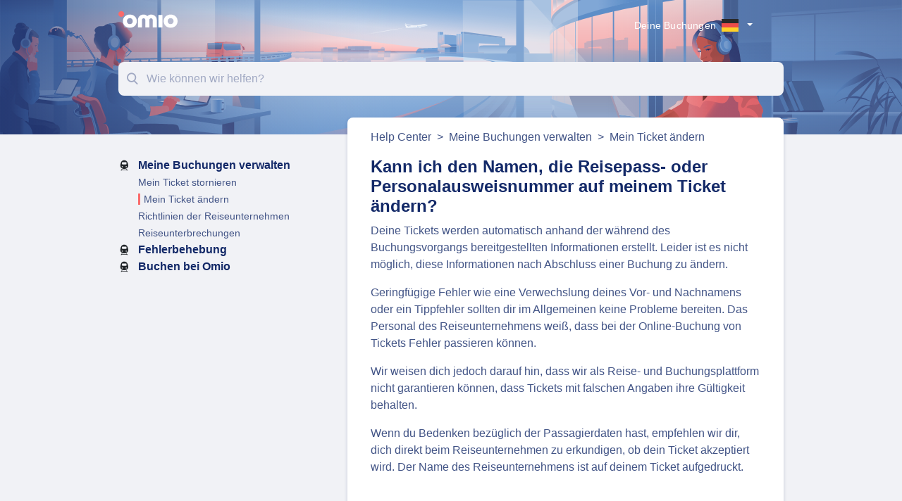

--- FILE ---
content_type: text/html; charset=utf-8
request_url: https://help.omio.com/hc/de/articles/207151305-Kann-ich-den-Namen-die-Reisepass-oder-Personalausweisnummer-auf-meinem-Ticket-%C3%A4ndern
body_size: 15620
content:
<!DOCTYPE html>
<html dir="ltr" lang="de">
<head>
  <meta charset="utf-8" />
  <!-- v26858 -->


  <title>Kann ich den Namen, die Reisepass- oder Personalausweisnummer auf meinem Ticket ändern? &ndash; Help Center</title>

  <meta name="csrf-param" content="authenticity_token">
<meta name="csrf-token" content="hc:meta:server:4MCgltcqtuSWuIoXG8QJNqNI4ZWzLg05GaC33hoYD7ndtnSj_s-GNGlnj9XvsnjgvOLOBX7vVuJsOQF9hOMwvQ">

  <meta name="description" content="Deine Tickets werden automatisch anhand der während des Buchungsvorgangs bereitgestellten Informationen erstellt. Leider ist es nicht..." /><meta property="og:image" content="https://help.omio.com/hc/theming_assets/01HZPKMSBY7NXS2X07ZKTX3CVC" />
<meta property="og:type" content="website" />
<meta property="og:site_name" content="Help Center" />
<meta property="og:title" content="Kann ich den Namen, die Reisepass- oder Personalausweisnummer auf meinem Ticket ändern?" />
<meta property="og:description" content="Deine Tickets werden automatisch anhand der während des Buchungsvorgangs bereitgestellten Informationen erstellt. Leider ist es nicht möglich, diese Informationen nach Abschluss einer Buchung zu än..." />
<meta property="og:url" content="https://help.omio.com/hc/de/articles/207151305-Kann-ich-den-Namen-die-Reisepass-oder-Personalausweisnummer-auf-meinem-Ticket-%C3%A4ndern" />
<link rel="canonical" href="https://help.omio.com/hc/de/articles/207151305-Kann-ich-den-Namen-die-Reisepass-oder-Personalausweisnummer-auf-meinem-Ticket-%C3%A4ndern">
<link rel="alternate" hreflang="de" href="https://help.omio.com/hc/de/articles/207151305-Kann-ich-den-Namen-die-Reisepass-oder-Personalausweisnummer-auf-meinem-Ticket-%C3%A4ndern">
<link rel="alternate" hreflang="en-us" href="https://help.omio.com/hc/en-us/articles/207151305-Can-I-change-the-name-passport-or-ID-number-on-my-ticket">
<link rel="alternate" hreflang="es" href="https://help.omio.com/hc/es/articles/207151305--Puedo-cambiar-el-nombre-pasaporte-o-n%C3%BAmero-de-ID-del-billete">
<link rel="alternate" hreflang="fr" href="https://help.omio.com/hc/fr/articles/207151305-Est-ce-que-je-peux-changer-le-nom-le-num%C3%A9ro-de-passeport-ou-de-carte-d-identit%C3%A9-sur-mon-billet">
<link rel="alternate" hreflang="it" href="https://help.omio.com/hc/it/articles/207151305-Posso-cambiare-il-nominativo-il-numero-del-passaporto-o-del-documento-di-identit%C3%A0-che-appare-sul-mio-biglietto">
<link rel="alternate" hreflang="ja" href="https://help.omio.com/hc/ja/articles/207151305-%E3%83%81%E3%82%B1%E3%83%83%E3%83%88%E3%81%AE%E5%90%8D%E7%BE%A9-%E3%83%91%E3%82%B9%E3%83%9D%E3%83%BC%E3%83%88%E7%95%AA%E5%8F%B7-%E8%BA%AB%E5%88%86%E8%A8%BC%E6%98%8E%E6%9B%B8%E7%95%AA%E5%8F%B7%E3%81%AF%E5%A4%89%E6%9B%B4%E3%81%A7%E3%81%8D%E3%81%BE%E3%81%99%E3%81%8B">
<link rel="alternate" hreflang="pt-br" href="https://help.omio.com/hc/pt-br/articles/207151305-Posso-alterar-o-nome-passaporte-ou-n%C3%BAmero-de-identifica%C3%A7%C3%A3o-na-minha-passagem">
<link rel="alternate" hreflang="x-default" href="https://help.omio.com/hc/en-us/articles/207151305-Can-I-change-the-name-passport-or-ID-number-on-my-ticket">
<link rel="alternate" hreflang="zh-cn" href="https://help.omio.com/hc/zh-cn/articles/207151305-%E6%88%91%E8%83%BD%E5%90%A6%E6%9B%B4%E6%94%B9%E7%A5%A8%E9%9D%A2%E4%B8%8A%E7%9A%84%E5%A7%93%E5%90%8D-%E6%8A%A4%E7%85%A7%E6%88%96%E8%BA%AB%E4%BB%BD%E8%AF%81%E5%8F%B7">

  <link rel="stylesheet" href="//static.zdassets.com/hc/assets/application-f34d73e002337ab267a13449ad9d7955.css" media="all" id="stylesheet" />
    <!-- Entypo pictograms by Daniel Bruce — www.entypo.com -->
    <link rel="stylesheet" href="//static.zdassets.com/hc/assets/theming_v1_support-e05586b61178dcde2a13a3d323525a18.css" media="all" />
  <link rel="stylesheet" type="text/css" href="/hc/theming_assets/587240/325871/style.css?digest=23379576777244">

  <link rel="icon" type="image/x-icon" href="/hc/theming_assets/01HZPKMSG6Z316AZFMAK1T5YV9">

    <script src="//static.zdassets.com/hc/assets/jquery-ed472032c65bb4295993684c673d706a.js"></script>
    <script async src="https://www.googletagmanager.com/gtag/js?id=G-LCXHEZNQ09"></script>
<script>
  window.dataLayer = window.dataLayer || [];
  function gtag(){dataLayer.push(arguments);}
  gtag('js', new Date());
  gtag('config', 'G-LCXHEZNQ09');
</script>


  <meta content="width=device-width, initial-scale=1.0, maximum-scale=1.0, user-scalable=0" name="viewport" />
<meta name="google-site-verification" content="nO8fzS-ywnLqyQ2Oj0kpdVZlAEWdNIji_w8CEV3kH3o" />
<!-- Google Tag Manager -->
<script>(function(w,d,s,l,i){w[l]=w[l]||[];w[l].push({'gtm.start':
new Date().getTime(),event:'gtm.js'});var f=d.getElementsByTagName(s)[0],
j=d.createElement(s),dl=l!='dataLayer'?'&l='+l:'';j.async=true;j.src=
'https://www.googletagmanager.com/gtm.js?id='+i+dl;f.parentNode.insertBefore(j,f);
})(window,document,'script','dataLayer','GTM-NVWHCCRD');</script>
<!-- End Google Tag Manager -->
<link rel="stylesheet" href="https://cdn-goeuro.com/static_content/web/content/font/gt-walsheim/font.css" media="all">
<!--<link href="https://fonts.googleapis.com/css?family=Open+Sans:300,400,400i,700,800" rel="stylesheet">-->
<link rel="stylesheet" href="https://maxcdn.bootstrapcdn.com/bootstrap/4.0.0/css/bootstrap.min.css" integrity="sha384-Gn5384xqQ1aoWXA+058RXPxPg6fy4IWvTNh0E263XmFcJlSAwiGgFAW/dAiS6JXm" crossorigin="anonymous">
<script src="https://code.jquery.com/jquery-3.5.1.min.js" integrity="sha256-9/aliU8dGd2tb6OSsuzixeV4y/faTqgFtohetphbbj0=" crossorigin="anonymous"></script>
<link href="https://cdnjs.cloudflare.com/ajax/libs/select2/4.0.6-rc.0/css/select2.min.css" rel="stylesheet" />
<script src="https://cdnjs.cloudflare.com/ajax/libs/select2/4.0.6-rc.0/js/select2.min.js"></script>
<script src="https://maxcdn.bootstrapcdn.com/bootstrap/4.0.0/js/bootstrap.min.js" integrity="sha384-JZR6Spejh4U02d8jOt6vLEHfe/JQGiRRSQQxSfFWpi1MquVdAyjUar5+76PVCmYl" crossorigin="anonymous"></script>
<script src="https://cdnjs.cloudflare.com/ajax/libs/handlebars.js/4.0.11/handlebars.min.js"></script>
<script src="https://cdnjs.cloudflare.com/ajax/libs/lodash.js/4.17.5/lodash.min.js"></script>
<script></script>
  <script type="text/javascript" src="/hc/theming_assets/587240/325871/script.js?digest=23379576777244"></script>
</head>
<body class="">
  
  
  

  <script>
  var _dc = {
    "select_topic":"Such ein Thema aus dieser Liste aus für mehr Informationen",
    "help_center_select_a_country":"",
    "help_center_no_results":"Keine Ergebnisse",
  };
</script>
<header class="header container position-relative">
  <div class="logo">
    <a href="https://www.omio.com/" title="Home">
    <svg width="84px" height="25px" viewBox="0 0 84 25" version="1.1" xmlns="http://www.w3.org/2000/svg" class="desktop-logo" xmlns:xlink="http://www.w3.org/1999/xlink">
    <g id="VD-Final" stroke="none" stroke-width="1" fill="none" fill-rule="evenodd">
        <g id="HC-/-HP-/-01_1" transform="translate(-248.000000, -21.000000)">
            <g id="00-Global-/-Header-Temp-/-Desktop-Copy-2">
                <g id="*-/-Logo-/-GoEuro-/-blue" transform="translate(248.000000, 20.000000)">
                    <g id="Group" transform="translate(0.000000, 1.676856)">
                        <g id="OMIO_white">
                            <path d="M62.1180006,5.47912651 L57.0332007,5.47912651 C56.878561,5.47912651 56.7532007,5.60425217 56.7532007,5.7586025 L56.7532007,23.0022708 C56.7532007,23.1566211 56.878561,23.2817468 57.0332007,23.2817468 L62.1180006,23.2817468 C62.2726404,23.2817468 62.3980006,23.1566211 62.3980006,23.0022708 L62.3980006,5.76139726 C62.3980006,5.60704693 62.2726404,5.48192127 62.1180006,5.48192127" id="Path" fill="#FFFFFF"></path>
                            <path d="M74.1216006,18.6368557 C71.4182006,18.6368557 69.9902006,16.6372051 69.9902006,14.3832313 C69.9902006,12.0915283 71.4182006,10.1282095 74.1216006,10.1282095 C76.8250006,10.1282095 78.2880006,12.0845414 78.2880006,14.3832313 C78.2880006,16.6372051 76.8250006,18.6368557 74.1216006,18.6368557 M74.1216003,5.01938839 C68.4180005,5.01938839 64.2782007,8.95720498 64.2782007,14.3818338 C64.2782007,19.8064626 68.4180005,23.7442792 74.1216003,23.7442792 C79.9386001,23.7442792 84,19.8944976 84,14.3818338 C84,8.86917005 79.9400001,5.01938839 74.1216003,5.01938839" id="Shape" fill="#FFFFFF" fill-rule="nonzero"></path>
                            <path d="M54.4333997,12.7161575 C54.4333997,8.25572064 51.0285998,5.01799125 46.3358,5.01799125 C44.1672001,5.01799125 42.3164001,6.01292578 41.3588002,7.03580792 C41.2882997,7.11207638 41.1890666,7.15545622 41.0851002,7.15545622 C40.9811337,7.15545622 40.8819007,7.11207638 40.8114002,7.03580792 C39.8776002,6.01572054 38.0254003,5.02218338 35.8092004,5.02218338 C31.1332006,5.02218338 27.7382007,8.25991278 27.7382007,12.7203496 L27.7382007,23.007861 C27.7382007,23.1622113 27.8635609,23.287337 28.0182007,23.287337 L33.1226005,23.287337 C33.2772402,23.287337 33.4026005,23.1622113 33.4026005,23.007861 L33.4026005,12.9467252 C33.4026005,11.6317906 34.2272004,10.3014849 35.8050004,10.3014849 C37.4178003,10.3014849 38.2620003,11.6317906 38.2620003,12.9467252 L38.2620003,23.007861 C38.2620003,23.1622113 38.3873605,23.287337 38.5420003,23.287337 L43.6520001,23.287337 C43.8066398,23.287337 43.9320001,23.1622113 43.9320001,23.007861 L43.9320001,12.9467252 C43.9320001,11.6317906 44.7552,10.3014849 46.333,10.3014849 C47.9471999,10.3014849 48.7899999,11.6317906 48.7899999,12.9467252 L48.7899999,23.007861 C48.7899999,23.1622113 48.9153601,23.287337 49.0699999,23.287337 L54.1519997,23.287337 C54.3066394,23.287337 54.4319997,23.1622113 54.4319997,23.007861 L54.4333997,12.7161575 Z" id="Path" fill="#FFFFFF"></path>
                            <path d="M16.2890002,18.6368557 C13.5856003,18.6368557 12.1240003,16.6372051 12.1240003,14.3832313 C12.1240003,12.0915283 13.5856003,10.1282095 16.2890002,10.1282095 C18.9924001,10.1282095 20.4204001,12.0845414 20.4204001,14.3832313 C20.4204001,16.6372051 18.9924001,18.6368557 16.2890002,18.6368557 M16.2889998,5.01938839 C10.4734,5.01938839 6.41060013,8.86917005 6.41060013,14.3818338 C6.41060013,19.8944976 10.4706,23.7442792 16.2889998,23.7442792 C21.9925996,23.7442792 26.1323994,19.8064626 26.1323994,14.3818338 C26.1323994,8.95720498 21.9925996,5.01938839 16.2889998,5.01938839" id="Shape" fill="#FFFFFF" fill-rule="nonzero"></path>
                            <path d="M4.20000008,0.139737989 C6.32988078,0.121992205 8.11141243,1.7501257 8.28100015,3.86934497 C8.46578414,6.12753168 6.78525973,8.10926406 4.52340008,8.30043668 C4.39880008,8.31161571 4.27420008,8.31720523 4.15100008,8.31720523 C2.01437777,8.32986755 0.221081808,6.71328461 0.0168000003,4.59039301 C-0.183400003,2.30707423 1.48260003,0.359126635 3.80940007,0.156506548 C3.93820007,0.139737989 4.06700008,0.139737989 4.20000008,0.139737989" id="Path" fill="#F96B6B"></path>
                        </g>
                    </g>
                </g>
            </g>
        </g>
    </g>
</svg>
      <img src="/hc/theming_assets/01HZPKMJQ56Y0TTZ044S0QQBKW" class="mobile-logo"/>
    </a>
	</div>
  <div class="menu-title d-none">
    Omio Help Center
  </div>
 <div class="hamburger hamburger--spin">
   <div class="lang-container">
    
      <div class="dropdown language-selector" aria-haspopup="true" style="margin-right: 24px;">
        <a class="dropdown-toggle lang-item">
          <span class="lang-icon" data-language="/hc/change_language/de?return_to=%2Fhc%2Fde%2Farticles%2F207151305-Kann-ich-den-Namen-die-Reisepass-oder-Personalausweisnummer-auf-meinem-Ticket-%25C3%25A4ndern"></span>
          <span class="lang-text">
    Deutsch
  
          </span>
        </a>
        <span class="dropdown-menu dropdown-menu-end" role="menu">
          
            <a href="/hc/change_language/en-us?return_to=%2Fhc%2Fen-us%2Farticles%2F207151305-Can-I-change-the-name-passport-or-ID-number-on-my-ticket" dir="ltr" data-language="/hc/change_language/en-us?return_to=%2Fhc%2Fen-us%2Farticles%2F207151305-Can-I-change-the-name-passport-or-ID-number-on-my-ticket" rel="nofollow" role="menuitem">
              <span class="lang-icon" data-language="/hc/change_language/en-us?return_to=%2Fhc%2Fen-us%2Farticles%2F207151305-Can-I-change-the-name-passport-or-ID-number-on-my-ticket"></span>
              <span class="lang-text">
      English
    
              </span>
            </a>
          
            <a href="/hc/change_language/es?return_to=%2Fhc%2Fes%2Farticles%2F207151305--Puedo-cambiar-el-nombre-pasaporte-o-n%25C3%25BAmero-de-ID-del-billete" dir="ltr" data-language="/hc/change_language/es?return_to=%2Fhc%2Fes%2Farticles%2F207151305--Puedo-cambiar-el-nombre-pasaporte-o-n%25C3%25BAmero-de-ID-del-billete" rel="nofollow" role="menuitem">
              <span class="lang-icon" data-language="/hc/change_language/es?return_to=%2Fhc%2Fes%2Farticles%2F207151305--Puedo-cambiar-el-nombre-pasaporte-o-n%25C3%25BAmero-de-ID-del-billete"></span>
              <span class="lang-text">
      Español
    
              </span>
            </a>
          
            <a href="/hc/change_language/fr?return_to=%2Fhc%2Ffr%2Farticles%2F207151305-Est-ce-que-je-peux-changer-le-nom-le-num%25C3%25A9ro-de-passeport-ou-de-carte-d-identit%25C3%25A9-sur-mon-billet" dir="ltr" data-language="/hc/change_language/fr?return_to=%2Fhc%2Ffr%2Farticles%2F207151305-Est-ce-que-je-peux-changer-le-nom-le-num%25C3%25A9ro-de-passeport-ou-de-carte-d-identit%25C3%25A9-sur-mon-billet" rel="nofollow" role="menuitem">
              <span class="lang-icon" data-language="/hc/change_language/fr?return_to=%2Fhc%2Ffr%2Farticles%2F207151305-Est-ce-que-je-peux-changer-le-nom-le-num%25C3%25A9ro-de-passeport-ou-de-carte-d-identit%25C3%25A9-sur-mon-billet"></span>
              <span class="lang-text">
      Français
    
              </span>
            </a>
          
            <a href="/hc/change_language/it?return_to=%2Fhc%2Fit%2Farticles%2F207151305-Posso-cambiare-il-nominativo-il-numero-del-passaporto-o-del-documento-di-identit%25C3%25A0-che-appare-sul-mio-biglietto" dir="ltr" data-language="/hc/change_language/it?return_to=%2Fhc%2Fit%2Farticles%2F207151305-Posso-cambiare-il-nominativo-il-numero-del-passaporto-o-del-documento-di-identit%25C3%25A0-che-appare-sul-mio-biglietto" rel="nofollow" role="menuitem">
              <span class="lang-icon" data-language="/hc/change_language/it?return_to=%2Fhc%2Fit%2Farticles%2F207151305-Posso-cambiare-il-nominativo-il-numero-del-passaporto-o-del-documento-di-identit%25C3%25A0-che-appare-sul-mio-biglietto"></span>
              <span class="lang-text">
      Italiano
    
              </span>
            </a>
          
            <a href="/hc/change_language/ja?return_to=%2Fhc%2Fja%2Farticles%2F207151305-%25E3%2583%2581%25E3%2582%25B1%25E3%2583%2583%25E3%2583%2588%25E3%2581%25AE%25E5%2590%258D%25E7%25BE%25A9-%25E3%2583%2591%25E3%2582%25B9%25E3%2583%259D%25E3%2583%25BC%25E3%2583%2588%25E7%2595%25AA%25E5%258F%25B7-%25E8%25BA%25AB%25E5%2588%2586%25E8%25A8%25BC%25E6%2598%258E%25E6%259B%25B8%25E7%2595%25AA%25E5%258F%25B7%25E3%2581%25AF%25E5%25A4%2589%25E6%259B%25B4%25E3%2581%25A7%25E3%2581%258D%25E3%2581%25BE%25E3%2581%2599%25E3%2581%258B" dir="ltr" data-language="/hc/change_language/ja?return_to=%2Fhc%2Fja%2Farticles%2F207151305-%25E3%2583%2581%25E3%2582%25B1%25E3%2583%2583%25E3%2583%2588%25E3%2581%25AE%25E5%2590%258D%25E7%25BE%25A9-%25E3%2583%2591%25E3%2582%25B9%25E3%2583%259D%25E3%2583%25BC%25E3%2583%2588%25E7%2595%25AA%25E5%258F%25B7-%25E8%25BA%25AB%25E5%2588%2586%25E8%25A8%25BC%25E6%2598%258E%25E6%259B%25B8%25E7%2595%25AA%25E5%258F%25B7%25E3%2581%25AF%25E5%25A4%2589%25E6%259B%25B4%25E3%2581%25A7%25E3%2581%258D%25E3%2581%25BE%25E3%2581%2599%25E3%2581%258B" rel="nofollow" role="menuitem">
              <span class="lang-icon" data-language="/hc/change_language/ja?return_to=%2Fhc%2Fja%2Farticles%2F207151305-%25E3%2583%2581%25E3%2582%25B1%25E3%2583%2583%25E3%2583%2588%25E3%2581%25AE%25E5%2590%258D%25E7%25BE%25A9-%25E3%2583%2591%25E3%2582%25B9%25E3%2583%259D%25E3%2583%25BC%25E3%2583%2588%25E7%2595%25AA%25E5%258F%25B7-%25E8%25BA%25AB%25E5%2588%2586%25E8%25A8%25BC%25E6%2598%258E%25E6%259B%25B8%25E7%2595%25AA%25E5%258F%25B7%25E3%2581%25AF%25E5%25A4%2589%25E6%259B%25B4%25E3%2581%25A7%25E3%2581%258D%25E3%2581%25BE%25E3%2581%2599%25E3%2581%258B"></span>
              <span class="lang-text">
      日本語
    
              </span>
            </a>
          
            <a href="/hc/change_language/pt-br?return_to=%2Fhc%2Fpt-br%2Farticles%2F207151305-Posso-alterar-o-nome-passaporte-ou-n%25C3%25BAmero-de-identifica%25C3%25A7%25C3%25A3o-na-minha-passagem" dir="ltr" data-language="/hc/change_language/pt-br?return_to=%2Fhc%2Fpt-br%2Farticles%2F207151305-Posso-alterar-o-nome-passaporte-ou-n%25C3%25BAmero-de-identifica%25C3%25A7%25C3%25A3o-na-minha-passagem" rel="nofollow" role="menuitem">
              <span class="lang-icon" data-language="/hc/change_language/pt-br?return_to=%2Fhc%2Fpt-br%2Farticles%2F207151305-Posso-alterar-o-nome-passaporte-ou-n%25C3%25BAmero-de-identifica%25C3%25A7%25C3%25A3o-na-minha-passagem"></span>
              <span class="lang-text">
      Português do Brasil
    
              </span>
            </a>
          
            <a href="/hc/change_language/zh-cn?return_to=%2Fhc%2Fzh-cn%2Farticles%2F207151305-%25E6%2588%2591%25E8%2583%25BD%25E5%2590%25A6%25E6%259B%25B4%25E6%2594%25B9%25E7%25A5%25A8%25E9%259D%25A2%25E4%25B8%258A%25E7%259A%2584%25E5%25A7%2593%25E5%2590%258D-%25E6%258A%25A4%25E7%2585%25A7%25E6%2588%2596%25E8%25BA%25AB%25E4%25BB%25BD%25E8%25AF%2581%25E5%258F%25B7" dir="ltr" data-language="/hc/change_language/zh-cn?return_to=%2Fhc%2Fzh-cn%2Farticles%2F207151305-%25E6%2588%2591%25E8%2583%25BD%25E5%2590%25A6%25E6%259B%25B4%25E6%2594%25B9%25E7%25A5%25A8%25E9%259D%25A2%25E4%25B8%258A%25E7%259A%2584%25E5%25A7%2593%25E5%2590%258D-%25E6%258A%25A4%25E7%2585%25A7%25E6%2588%2596%25E8%25BA%25AB%25E4%25BB%25BD%25E8%25AF%2581%25E5%258F%25B7" rel="nofollow" role="menuitem">
              <span class="lang-icon" data-language="/hc/change_language/zh-cn?return_to=%2Fhc%2Fzh-cn%2Farticles%2F207151305-%25E6%2588%2591%25E8%2583%25BD%25E5%2590%25A6%25E6%259B%25B4%25E6%2594%25B9%25E7%25A5%25A8%25E9%259D%25A2%25E4%25B8%258A%25E7%259A%2584%25E5%25A7%2593%25E5%2590%258D-%25E6%258A%25A4%25E7%2585%25A7%25E6%2588%2596%25E8%25BA%25AB%25E4%25BB%25BD%25E8%25AF%2581%25E5%258F%25B7"></span>
              <span class="lang-text">
      简体中文
    
              </span>
            </a>
          
        </span>
      </div>
    
   </div>
    <div class="hamburger-box">
      <div class="hamburger-inner"></div>
    </div>
	</div>
  
  <div class="mobile-menu d-lg-none">
    <div class="h-0 position-relative"></div>
    <div class="container">
        <div class="row">
          <div class="col-12 categories-tree">

          </div>
        </div>
    </div>
  </div>
  <div class="nav-wrapper d-none d-lg-flex align-items-center">
    <a href="https://www.omio.com/ui/your-bookings" class="bookings">Deine Buchungen</a>
  	<span class="icon-menu"></span>
    
      <div class="dropdown language-selector" aria-haspopup="true" style="margin-right: 24px;">
        <a class="dropdown-toggle lang-item">
          <span class="lang-icon" data-language="/hc/change_language/de?return_to=%2Fhc%2Fde%2Farticles%2F207151305-Kann-ich-den-Namen-die-Reisepass-oder-Personalausweisnummer-auf-meinem-Ticket-%25C3%25A4ndern"></span>
          <span class="lang-text">
    Deutsch
  
          </span>
        </a>
        <span class="dropdown-menu dropdown-menu-end" role="menu">
          
            <a href="/hc/change_language/en-us?return_to=%2Fhc%2Fen-us%2Farticles%2F207151305-Can-I-change-the-name-passport-or-ID-number-on-my-ticket" dir="ltr" data-language="/hc/change_language/en-us?return_to=%2Fhc%2Fen-us%2Farticles%2F207151305-Can-I-change-the-name-passport-or-ID-number-on-my-ticket" rel="nofollow" role="menuitem">
              <span class="lang-icon" data-language="/hc/change_language/en-us?return_to=%2Fhc%2Fen-us%2Farticles%2F207151305-Can-I-change-the-name-passport-or-ID-number-on-my-ticket"></span>
              <span class="lang-text">
      English
    
              </span>
            </a>
          
            <a href="/hc/change_language/es?return_to=%2Fhc%2Fes%2Farticles%2F207151305--Puedo-cambiar-el-nombre-pasaporte-o-n%25C3%25BAmero-de-ID-del-billete" dir="ltr" data-language="/hc/change_language/es?return_to=%2Fhc%2Fes%2Farticles%2F207151305--Puedo-cambiar-el-nombre-pasaporte-o-n%25C3%25BAmero-de-ID-del-billete" rel="nofollow" role="menuitem">
              <span class="lang-icon" data-language="/hc/change_language/es?return_to=%2Fhc%2Fes%2Farticles%2F207151305--Puedo-cambiar-el-nombre-pasaporte-o-n%25C3%25BAmero-de-ID-del-billete"></span>
              <span class="lang-text">
      Español
    
              </span>
            </a>
          
            <a href="/hc/change_language/fr?return_to=%2Fhc%2Ffr%2Farticles%2F207151305-Est-ce-que-je-peux-changer-le-nom-le-num%25C3%25A9ro-de-passeport-ou-de-carte-d-identit%25C3%25A9-sur-mon-billet" dir="ltr" data-language="/hc/change_language/fr?return_to=%2Fhc%2Ffr%2Farticles%2F207151305-Est-ce-que-je-peux-changer-le-nom-le-num%25C3%25A9ro-de-passeport-ou-de-carte-d-identit%25C3%25A9-sur-mon-billet" rel="nofollow" role="menuitem">
              <span class="lang-icon" data-language="/hc/change_language/fr?return_to=%2Fhc%2Ffr%2Farticles%2F207151305-Est-ce-que-je-peux-changer-le-nom-le-num%25C3%25A9ro-de-passeport-ou-de-carte-d-identit%25C3%25A9-sur-mon-billet"></span>
              <span class="lang-text">
      Français
    
              </span>
            </a>
          
            <a href="/hc/change_language/it?return_to=%2Fhc%2Fit%2Farticles%2F207151305-Posso-cambiare-il-nominativo-il-numero-del-passaporto-o-del-documento-di-identit%25C3%25A0-che-appare-sul-mio-biglietto" dir="ltr" data-language="/hc/change_language/it?return_to=%2Fhc%2Fit%2Farticles%2F207151305-Posso-cambiare-il-nominativo-il-numero-del-passaporto-o-del-documento-di-identit%25C3%25A0-che-appare-sul-mio-biglietto" rel="nofollow" role="menuitem">
              <span class="lang-icon" data-language="/hc/change_language/it?return_to=%2Fhc%2Fit%2Farticles%2F207151305-Posso-cambiare-il-nominativo-il-numero-del-passaporto-o-del-documento-di-identit%25C3%25A0-che-appare-sul-mio-biglietto"></span>
              <span class="lang-text">
      Italiano
    
              </span>
            </a>
          
            <a href="/hc/change_language/ja?return_to=%2Fhc%2Fja%2Farticles%2F207151305-%25E3%2583%2581%25E3%2582%25B1%25E3%2583%2583%25E3%2583%2588%25E3%2581%25AE%25E5%2590%258D%25E7%25BE%25A9-%25E3%2583%2591%25E3%2582%25B9%25E3%2583%259D%25E3%2583%25BC%25E3%2583%2588%25E7%2595%25AA%25E5%258F%25B7-%25E8%25BA%25AB%25E5%2588%2586%25E8%25A8%25BC%25E6%2598%258E%25E6%259B%25B8%25E7%2595%25AA%25E5%258F%25B7%25E3%2581%25AF%25E5%25A4%2589%25E6%259B%25B4%25E3%2581%25A7%25E3%2581%258D%25E3%2581%25BE%25E3%2581%2599%25E3%2581%258B" dir="ltr" data-language="/hc/change_language/ja?return_to=%2Fhc%2Fja%2Farticles%2F207151305-%25E3%2583%2581%25E3%2582%25B1%25E3%2583%2583%25E3%2583%2588%25E3%2581%25AE%25E5%2590%258D%25E7%25BE%25A9-%25E3%2583%2591%25E3%2582%25B9%25E3%2583%259D%25E3%2583%25BC%25E3%2583%2588%25E7%2595%25AA%25E5%258F%25B7-%25E8%25BA%25AB%25E5%2588%2586%25E8%25A8%25BC%25E6%2598%258E%25E6%259B%25B8%25E7%2595%25AA%25E5%258F%25B7%25E3%2581%25AF%25E5%25A4%2589%25E6%259B%25B4%25E3%2581%25A7%25E3%2581%258D%25E3%2581%25BE%25E3%2581%2599%25E3%2581%258B" rel="nofollow" role="menuitem">
              <span class="lang-icon" data-language="/hc/change_language/ja?return_to=%2Fhc%2Fja%2Farticles%2F207151305-%25E3%2583%2581%25E3%2582%25B1%25E3%2583%2583%25E3%2583%2588%25E3%2581%25AE%25E5%2590%258D%25E7%25BE%25A9-%25E3%2583%2591%25E3%2582%25B9%25E3%2583%259D%25E3%2583%25BC%25E3%2583%2588%25E7%2595%25AA%25E5%258F%25B7-%25E8%25BA%25AB%25E5%2588%2586%25E8%25A8%25BC%25E6%2598%258E%25E6%259B%25B8%25E7%2595%25AA%25E5%258F%25B7%25E3%2581%25AF%25E5%25A4%2589%25E6%259B%25B4%25E3%2581%25A7%25E3%2581%258D%25E3%2581%25BE%25E3%2581%2599%25E3%2581%258B"></span>
              <span class="lang-text">
      日本語
    
              </span>
            </a>
          
            <a href="/hc/change_language/pt-br?return_to=%2Fhc%2Fpt-br%2Farticles%2F207151305-Posso-alterar-o-nome-passaporte-ou-n%25C3%25BAmero-de-identifica%25C3%25A7%25C3%25A3o-na-minha-passagem" dir="ltr" data-language="/hc/change_language/pt-br?return_to=%2Fhc%2Fpt-br%2Farticles%2F207151305-Posso-alterar-o-nome-passaporte-ou-n%25C3%25BAmero-de-identifica%25C3%25A7%25C3%25A3o-na-minha-passagem" rel="nofollow" role="menuitem">
              <span class="lang-icon" data-language="/hc/change_language/pt-br?return_to=%2Fhc%2Fpt-br%2Farticles%2F207151305-Posso-alterar-o-nome-passaporte-ou-n%25C3%25BAmero-de-identifica%25C3%25A7%25C3%25A3o-na-minha-passagem"></span>
              <span class="lang-text">
      Português do Brasil
    
              </span>
            </a>
          
            <a href="/hc/change_language/zh-cn?return_to=%2Fhc%2Fzh-cn%2Farticles%2F207151305-%25E6%2588%2591%25E8%2583%25BD%25E5%2590%25A6%25E6%259B%25B4%25E6%2594%25B9%25E7%25A5%25A8%25E9%259D%25A2%25E4%25B8%258A%25E7%259A%2584%25E5%25A7%2593%25E5%2590%258D-%25E6%258A%25A4%25E7%2585%25A7%25E6%2588%2596%25E8%25BA%25AB%25E4%25BB%25BD%25E8%25AF%2581%25E5%258F%25B7" dir="ltr" data-language="/hc/change_language/zh-cn?return_to=%2Fhc%2Fzh-cn%2Farticles%2F207151305-%25E6%2588%2591%25E8%2583%25BD%25E5%2590%25A6%25E6%259B%25B4%25E6%2594%25B9%25E7%25A5%25A8%25E9%259D%25A2%25E4%25B8%258A%25E7%259A%2584%25E5%25A7%2593%25E5%2590%258D-%25E6%258A%25A4%25E7%2585%25A7%25E6%2588%2596%25E8%25BA%25AB%25E4%25BB%25BD%25E8%25AF%2581%25E5%258F%25B7" rel="nofollow" role="menuitem">
              <span class="lang-icon" data-language="/hc/change_language/zh-cn?return_to=%2Fhc%2Fzh-cn%2Farticles%2F207151305-%25E6%2588%2591%25E8%2583%25BD%25E5%2590%25A6%25E6%259B%25B4%25E6%2594%25B9%25E7%25A5%25A8%25E9%259D%25A2%25E4%25B8%258A%25E7%259A%2584%25E5%25A7%2593%25E5%2590%258D-%25E6%258A%25A4%25E7%2585%25A7%25E6%2588%2596%25E8%25BA%25AB%25E4%25BB%25BD%25E8%25AF%2581%25E5%258F%25B7"></span>
              <span class="lang-text">
      简体中文
    
              </span>
            </a>
          
        </span>
      </div>
    
  </div>
</header>


  <main role="main">
    <section class="hero small position-relative">
  <div class="bg-img"></div>
  <div class="container h-100">
    <div class="position-relative d-flex h-100">
      <div class="row little-search align-self-center w-100">
        <!--<div class="col-12">
          <h2 class="hero-subtitle">Kunden Help Center</h2>
          <h1 class="hero-title">Können wir helfen?</h1>
        </div>-->
        <div class="search-container position-absolute w-100">
          <div class="loader">Seite lädt</div>
          <form class="search search-full">
            <input type="text" id="search-input" placeholder="Wie können wir helfen?" autocomplete="off">
          </form>
        </div>
      </div>
      
      <!--<div class="select-container position-absolute w-100" id="js-section-selector">
      </div> -->
      
    </div>
  </div>
</section>
<section class="search-results d-none">
  <div class="container article-search" id="js-search-content"></div>
</section>

<div class="container article-page">
  <!--<section class="content-section">
    <div class="container" id="js-section-content">
    </div>
    
    <div class="container search-container d-none">
      <div class="row">
        <div class="col-12">
          <div class="search-box">
            <div class="loader">Seite lädt</div>
            <form class="search search-full">
              <input type="text" id="search-input" placeholder="Search" autocomplete="off" aria-label="Search">
            </form>
          </div>
        </div>        
      </div>
    </div>
  </section>-->

  <div class="row">
    <div class="col-md-4 categories-tree">
    </div>
  	<div class="col-md-8 adaptable" id="article-container">
      <div class="article-container">
        <article class="article">
          <ol class="breadcrumbs">
  
    <li title="Help Center">
      
        <a href="/hc/de">Help Center</a>
      
    </li>
  
    <li title="Meine Buchungen verwalten">
      
        <a href="/hc/de/categories/115000505673-Meine-Buchungen-verwalten">Meine Buchungen verwalten</a>
      
    </li>
  
    <li title="Mein Ticket ändern">
      
        <a href="/hc/de/sections/115001109673-Mein-Ticket-%C3%A4ndern">Mein Ticket ändern</a>
      
    </li>
  
</ol>

          <header class="article-header">
            <h1 title="Kann ich den Namen, die Reisepass- oder Personalausweisnummer auf meinem Ticket ändern?" class="article-title">
              Kann ich den Namen, die Reisepass- oder Personalausweisnummer auf meinem Ticket ändern?
              
            </h1>

            <div class="article-author d-none">
              <div class="avatar article-avatar">
                
                <img src="https://help.omio.com/system/photos/97444989/cs-07.png" alt="Avatar" class="user-avatar"/>
              </div>
              <div class="article-meta">
                
                  Louis
                

                <ul class="meta-group">
                  
                    <li class="meta-data"><time datetime="2023-11-16T13:37:14Z" title="2023-11-16T13:37:14Z" data-datetime="relative">16. November 2023 13:37</time></li>
                    <li class="meta-data">Aktualisiert</li>
                  
                </ul>
              </div>
            </div>
            <a class="article-subscribe" title="Öffnet ein Dialogfenster zum Anmelden" rel="nofollow" role="button" data-auth-action="signin" aria-selected="false" href="/hc/de/articles/207151305-Kann-ich-den-Namen-die-Reisepass-oder-Personalausweisnummer-auf-meinem-Ticket-%C3%A4ndern/subscription.html">Folgen</a>
          </header>

          <section class="article-info">
            <div class="article-content">
              <div class="article-body"><p>Deine Tickets werden automatisch anhand der während des Buchungsvorgangs bereitgestellten Informationen erstellt. Leider ist es nicht möglich, diese Informationen nach Abschluss einer Buchung zu ändern.</p>
<p>Geringfügige Fehler wie eine Verwechslung deines Vor- und Nachnamens oder ein Tippfehler sollten dir im Allgemeinen keine Probleme bereiten. Das Personal des Reiseunternehmens weiß, dass bei der Online-Buchung von Tickets Fehler passieren können.</p>
<p>Wir weisen dich jedoch darauf hin, dass wir als Reise- und Buchungsplattform nicht garantieren können, dass Tickets mit falschen Angaben ihre Gültigkeit behalten.</p>
<p>Wenn du Bedenken bezüglich der Passagierdaten hast, empfehlen wir dir, dich direkt beim Reiseunternehmen zu erkundigen, ob dein Ticket akzeptiert wird. Der Name des Reiseunternehmens ist auf deinem Ticket aufgedruckt.</p></div>

              <div class="article-attachments">
                <ul class="attachments">
                  
                </ul>
              </div>
            </div>
          </section>

          <footer class="d-none">
            <div class="article-footer">
              <div class="article-share">
  <ul class="share">
    <li><a href="https://www.facebook.com/share.php?title=Kann+ich+den+Namen%2C+die+Reisepass-+oder+Personalausweisnummer+auf+meinem+Ticket+%C3%A4ndern%3F&u=https%3A%2F%2Fhelp.omio.com%2Fhc%2Fde%2Farticles%2F207151305-Kann-ich-den-Namen-die-Reisepass-oder-Personalausweisnummer-auf-meinem-Ticket-%25C3%25A4ndern" class="share-facebook">Facebook</a></li>
    <li><a href="https://twitter.com/share?lang=de&text=Kann+ich+den+Namen%2C+die+Reisepass-+oder+Personalausweisnummer+auf+meinem+Ticket+%C3%A4ndern%3F&url=https%3A%2F%2Fhelp.omio.com%2Fhc%2Fde%2Farticles%2F207151305-Kann-ich-den-Namen-die-Reisepass-oder-Personalausweisnummer-auf-meinem-Ticket-%25C3%25A4ndern" class="share-twitter">Twitter</a></li>
    <li><a href="https://www.linkedin.com/shareArticle?mini=true&source=Omio+Service&title=Kann+ich+den+Namen%2C+die+Reisepass-+oder+Personalausweisnummer+auf+meinem+Ticket+%C3%A4ndern%3F&url=https%3A%2F%2Fhelp.omio.com%2Fhc%2Fde%2Farticles%2F207151305-Kann-ich-den-Namen-die-Reisepass-oder-Personalausweisnummer-auf-meinem-Ticket-%25C3%25A4ndern" class="share-linkedin">LinkedIn</a></li>
  </ul>

</div>
              
            </div>
            
              <div class="article-votes">
                <span class="article-votes-question">War dieser Beitrag hilfreich?</span>
                <div class="article-votes-controls" role='radiogroup'>
                  <a class="button article-vote article-vote-up" data-auth-action="signin" aria-selected="false" role="radio" rel="nofollow" title="Ja" href="https://goeuro.zendesk.com/access?brand_id=325871&amp;return_to=https%3A%2F%2Fhelp.omio.com%2Fhc%2Fde%2Farticles%2F207151305-Kann-ich-den-Namen-die-Reisepass-oder-Personalausweisnummer-auf-meinem-Ticket-%25C3%25A4ndern"></a>
                  <a class="button article-vote article-vote-down" data-auth-action="signin" aria-selected="false" role="radio" rel="nofollow" title="Nein" href="https://goeuro.zendesk.com/access?brand_id=325871&amp;return_to=https%3A%2F%2Fhelp.omio.com%2Fhc%2Fde%2Farticles%2F207151305-Kann-ich-den-Namen-die-Reisepass-oder-Personalausweisnummer-auf-meinem-Ticket-%25C3%25A4ndern"></a>
                </div>
                <small class="article-votes-count">
                  <span class="article-vote-label">90 von 172 fanden dies hilfreich</span>
                </small>
              </div>
            

            <div class="article-more-questions">
              Haben Sie Fragen? <a href="/hc/de/requests/new">Anfrage einreichen</a>
            </div>
            <div class="article-return-to-top">
              <a href="#article-container">Zurück an den Anfang<span class="icon-arrow-up"></span></a>
            </div>
          </footer>

          <section class="article-relatives d-none">
            <div data-recent-articles></div>
            
  <section class="related-articles">
    
      <h3 class="related-articles-title">Verwandte Beiträge</h3>
    
    <ul>
      
        <li>
          <a href="/hc/de/related/click?data=[base64]%3D--27f2000355da4f6e905d3a6fa10c557ce25a6c6c" rel="nofollow">Welche Art von Ausweis ist für das Visum an Bord gültig?</a>
        </li>
      
        <li>
          <a href="/hc/de/related/click?data=[base64]%3D%3D--403b07e242a716abfefff023012d20578a69d304" rel="nofollow">Wie kann ich mein Ticket stornieren?</a>
        </li>
      
        <li>
          <a href="/hc/de/related/click?data=[base64]" rel="nofollow">Kann ich mein Abreisedatum oder meine Abreisezeit ändern?</a>
        </li>
      
        <li>
          <a href="/hc/de/related/click?data=[base64]" rel="nofollow">Kann ich meinen Sitzplatz wechseln?</a>
        </li>
      
        <li>
          <a href="/hc/de/related/click?data=[base64]" rel="nofollow">Deutsche Bahn</a>
        </li>
      
    </ul>
  </section>


          </section>
          <div class="article-comments d-none" id="article-comments">
            <section class="comments">
              <header class="comment-overview">
                <h3 class="comment-heading">
                  Kommentare
                </h3>
                <p class="comment-callout">0 Kommentare</p>
                
              </header>

              <ul id="comments" class="comment-list">
                
              </ul>

              

              

              <p class="comment-callout">Zu diesem Beitrag können keine Kommentare hinterlassen werden.</p>
            </section>
          </div>
          
          	<div class="footer-separator"></div>
          	<div class="helpful-container">
              <div class="helpful-title">War dieser Artikel hilfreich?	
</div>
          		<a class="article-vote-up" data-auth-action="signin" aria-selected="false" role="button" rel="nofollow" title="Ja" href="https://goeuro.zendesk.com/access?brand_id=325871&amp;return_to=https%3A%2F%2Fhelp.omio.com%2Fhc%2Fde%2Farticles%2F207151305-Kann-ich-den-Namen-die-Reisepass-oder-Personalausweisnummer-auf-meinem-Ticket-%25C3%25A4ndern"></a>
            	<a class="article-vote-down" data-auth-action="signin" aria-selected="false" role="button" rel="nofollow" title="Nein" href="https://goeuro.zendesk.com/access?brand_id=325871&amp;return_to=https%3A%2F%2Fhelp.omio.com%2Fhc%2Fde%2Farticles%2F207151305-Kann-ich-den-Namen-die-Reisepass-oder-Personalausweisnummer-auf-meinem-Ticket-%25C3%25A4ndern"></a>
          	</div>
          
          <br>
            
          <div class="footer-separator"></div>
          
          <div class="row">
            <div class="col-12 col-md-6">
              
  <section class="related-articles">
    
      <h3 class="related-articles-title">Verwandte Beiträge</h3>
    
    <ul>
      
        <li>
          <a href="/hc/de/related/click?data=[base64]%3D--27f2000355da4f6e905d3a6fa10c557ce25a6c6c" rel="nofollow">Welche Art von Ausweis ist für das Visum an Bord gültig?</a>
        </li>
      
        <li>
          <a href="/hc/de/related/click?data=[base64]%3D%3D--403b07e242a716abfefff023012d20578a69d304" rel="nofollow">Wie kann ich mein Ticket stornieren?</a>
        </li>
      
        <li>
          <a href="/hc/de/related/click?data=[base64]" rel="nofollow">Kann ich mein Abreisedatum oder meine Abreisezeit ändern?</a>
        </li>
      
        <li>
          <a href="/hc/de/related/click?data=[base64]" rel="nofollow">Kann ich meinen Sitzplatz wechseln?</a>
        </li>
      
        <li>
          <a href="/hc/de/related/click?data=[base64]" rel="nofollow">Deutsche Bahn</a>
        </li>
      
    </ul>
  </section>


            </div>
            <div class="col-12 col-md-6">
              <div data-recent-articles></div>
            </div>
          </div>
          
       
      <script id="select-template" type="text/x-handlebars-template">
  <div class="categories-list-container">
    <ul class="categories-list">
      {{#each categories}}
          <li>
            <div class="categories-menu-icon" >
              <svg viewBox="0 0 24 24" xmlns="http://www.w3.org/2000/svg"><title>Train</title><g fill="none" fill-rule="evenodd"><path fill-rule="nonzero" d="M0 0h24v24H0z"></path><path d="M12.5 19.584c-4.661 0-8.5-2.87-8.5-7.106 0-2.05 1.371-6.285 1.371-6.285C6.331 3.05 9.21 1 12.5 1c3.29 0 6.032 2.186 7.129 5.193 0 0 1.371 4.236 1.371 6.285 0 4.236-3.839 7.106-8.5 7.106zM7.565 6.602v2.05c0 .82.548 1.367 1.37 1.367h7.13c.822 0 1.37-.547 1.37-1.367v-2.05c0-.82-.548-1.366-1.37-1.366h-7.13c-.822 0-1.37.547-1.37 1.366zm9.048 13.665c.411-.137.685-.273.822-.41L20.315 23h-2.742l-.275-.82H7.565L7.29 23H4.548l2.88-3.143c.274.137.548.273.96.41l-.275.82h8.774l-.274-.82zm0-4.236c.681 0 1.234-.55 1.234-1.23 0-.679-.553-1.23-1.234-1.23-.682 0-1.234.551-1.234 1.23 0 .68.552 1.23 1.234 1.23zm-8.226 0c.682 0 1.234-.55 1.234-1.23 0-.679-.552-1.23-1.234-1.23-.681 0-1.234.551-1.234 1.23 0 .68.553 1.23 1.234 1.23z" fill="currentColor"></path></g></svg>
        		</div>
            <a href="#" class="category-link" data-id="{{id}}" data-title="{{name}}">{{name}}</a>
            <ul data-cat-id="{{id}}" {{#if selected}} class="sections-list opened" {{else}} class="sections-list closed" {{/if}}>
              {{#each sections}}
                <li
                    {{#if selected}} class="selected" {{/if}}
                    >
                  <a href="{{html_url}}" data-title="{{name}}">{{name}}</a>
                 </li>
              {{/each}}
            </ul>
      </li>
      {{/each}}
    </ul>
  </div>
</script>

<script id="search-template" type="text/x-handlebars-template">
  <div class="row">
        <div class="col-12">
          <div class="result">
             <img class="offer-link-img" src="/hc/theming_assets/01HZPKMK0C7T79VBQA7DEPE7CR"/><a href="https://www.omio.com/ui/your-bookings" class="font-open-sans d-inline-block center link-text-decoration-none">Rufe deine Buchung ab</a>
          </div>
          <div class="section-result">
            Top articles
          </div>
          {{#each articles}}
          <div class="result">
            <a href="{{html_url}}" class="font-open-sans d-inline-block center link-text-decoration-none">{{title}}</a>
          </div>
          {{/each}}
          
        </div>
    	</div>
</script>
<script type="text/javascript">
  var section_id = 115001109673;
</script>
  </main>

  
<a href="#" class="js-back-button back-top-button">back button</a>

<footer class="footer">
  <div class="container footer-separator"></div>
    <!--<section class="subscribe w-100">
      <div class="container">
        <div class="row">
          <div class="col-12 align-self-center">
            <div class="d-flex align-items-center flex-column flex-md-row">                            
                <div class="description w-100">
                  <strong>Sei clever und immer auf dem Laufenden.</strong> Preis-Alarm und News direkt in deine Inbox.
                </div>              

              	<div class="subs-container d-md-flex justify-content-center justify-content-md-end w-100">
                  <input name="email" class="email" placeholder="E-Mail-Adresse"/>
                  <div class="subscribe-btn">Anmelden</div>
                </div>
            </div>
          </div>
        </div>    
      </div>
    </section>-->
    
    <section class="footer-menu w-100">
      <div class="container">
        <div class="row sublinks">
          <div class="row col-12 d-lg-none">
          	<div class="col-6">
              <span class="submenu-title open-sans">Über uns</span>
              <div><a href="https://www.omio.com/about-us" class="submenu-item menu-item-hover-effect open-sans">Über uns</a></div>
              <div><a href="https://salesportal.omio.com/?_ga=2.259905994.1918581605.1563718068-1391654241.1560455938" class="submenu-item menu-item-hover-effect open-sans">Partner</a></div>
              <div><a href="https://www.omio.com/press" class="submenu-item menu-item-hover-effect open-sans">Presse</a></div>
              <a href="https://de.omio.com/support/" class="langsubj submenu-button see-more-btn text-center d-inline-block">Kontakt</a>          
          	</div>
          	<div class="col-6">
              <span class="submenu-title open-sans">Ihre Reise</span>
              <div><a href="https://www.omio.com/" class="submenu-item menu-item-hover-effect open-sans">Home</a></div>
              <div><a href="https://www.omio.com/app" class="submenu-item menu-item-hover-effect open-sans">Applikation </a></div>
          	</div>
          </div>
          <div class="col-12 col-md-3 d-none-mobile">
             <span class="submenu-title open-sans">Über uns</span>
              <div><a href="https://www.omio.com/about-us" class="submenu-item menu-item-hover-effect open-sans">Über uns</a></div>
              <div><a href="https://salesportal.omio.com/?_ga=2.259905994.1918581605.1563718068-1391654241.1560455938" class="submenu-item menu-item-hover-effect open-sans">Partner</a></div>
              <div><a href="https://www.omio.com/press" class="submenu-item menu-item-hover-effect open-sans">Presse</a></div>            
              <a href="https://de.omio.com/support/" target="_blank" class="langsubj submenu-button see-more-btn text-center d-inline-block">Kontakt</a>
          </div>
          
          <div class="col-12 col-md-3 d-none-mobile">
            <span class="submenu-title open-sans">Ihre Reise</span>
            <div><a href="https://www.omio.com/" class="submenu-item menu-item-hover-effect open-sans">Home</a></div>
            <div><a href="https://www.omio.com/app" class="submenu-item menu-item-hover-effect open-sans">Applikation </a></div>
          </div>

          <div class="col-12 col-md-3 mt-25">
            <span class="submenu-title open-sans d-block">Jobs & Karriere</span>
            <a href="https://www.omio.com/jobs/" target="_blank" class="submenu-button see-more-btn text-center d-inline-block">Arbeite bei uns!</a>
          </div>
          
          <div class="col-12 col-md-3 mt-25">
            <div class="submenu-title text-left open-sans">Folg uns</div>
            <div class="social-media d-flex justify-content-start">
              <a href="https://business.facebook.com/Omio" class="s-icon fb"><svg width="24" height="24" xmlns="http://www.w3.org/2000/svg"><path d="M14.842 8.293h-1.805c-.212 0-.45.28-.45.655v1.302h2.255v1.857h-2.255v5.576h-2.13v-5.575h-1.93V10.25h1.93V9.158c0-1.568 1.088-2.843 2.58-2.843h1.805v1.978zM12 0C5.372 0 0 5.372 0 12s5.372 12 12 12 12-5.372 12-12S18.628 0 12 0z" fill="currentColor" fill-rule="evenodd"/></svg></a>
            	<a href="https://www.instagram.com/omio/" class="s-icon insta"><svg width="24" height="24" xmlns="http://www.w3.org/2000/svg"><g fill="none" fill-rule="evenodd"><path d="M11.775 0C5.272 0 0 5.262 0 11.752c0 6.49 5.272 11.752 11.775 11.752 6.504 0 11.776-5.261 11.776-11.752C23.55 5.262 18.279 0 11.775 0z" fill="currentColor"/><path d="M6.921 11.973v2.535a2.543 2.543 0 0 0 2.552 2.516l4.952-.001c.086 0 .173-.001.262-.007.434-.031.839-.16 1.2-.404.76-.514 1.152-1.234 1.156-2.15.007-1.66.003-3.322.003-4.982a2.543 2.543 0 0 0-2.522-2.56h-5.03a2.55 2.55 0 0 0-.576.059 2.5 2.5 0 0 0-1.5.974 2.49 2.49 0 0 0-.497 1.517v2.503zm11.045-.001c0 .85.01 1.702-.003 2.553-.017 1-.405 1.841-1.142 2.518a3.4 3.4 0 0 1-1.46.79c-.27.07-.544.108-.822.108-1.703.002-3.406.006-5.109 0a3.336 3.336 0 0 1-2.122-.76 3.402 3.402 0 0 1-1.305-2.709C6 12.805 6 11.138 6.001 9.471A3.473 3.473 0 0 1 9.495 6c1.675 0 3.35-.004 5.025.002.783.002 1.486.25 2.101.73a3.431 3.431 0 0 1 1.345 2.75v2.489zm-8.284-.005a2.294 2.294 0 0 0 2.297 2.301 2.294 2.294 0 0 0 2.305-2.292 2.299 2.299 0 0 0-2.274-2.302 2.297 2.297 0 0 0-2.328 2.293m5.523.008a3.226 3.226 0 0 1-3.232 3.212 3.227 3.227 0 0 1-3.211-3.219 3.225 3.225 0 0 1 3.273-3.21 3.224 3.224 0 0 1 3.17 3.217zm.92-3.676a.46.46 0 1 1-.457-.46.46.46 0 0 1 .457.46z" fill="#FFF"/></g></svg></a>
            	<a href="https://twitter.com/omioglobal/" class="s-icon twitter"><svg width="24" height="24" xmlns="http://www.w3.org/2000/svg"><path d="M16.88 9.83c.005.1.008.203.008.305 0 3.123-2.378 6.725-6.726 6.725a6.69 6.69 0 0 1-3.622-1.063 4.745 4.745 0 0 0 3.497-.977 2.367 2.367 0 0 1-2.207-1.643 2.377 2.377 0 0 0 1.068-.04 2.366 2.366 0 0 1-1.895-2.317v-.03c.317.178.682.283 1.07.295A2.364 2.364 0 0 1 7.34 7.93a6.71 6.71 0 0 0 4.872 2.47 2.363 2.363 0 0 1 4.027-2.155 4.72 4.72 0 0 0 1.5-.575 2.361 2.361 0 0 1-1.037 1.307 4.685 4.685 0 0 0 1.357-.37c-.317.473-.717.89-1.18 1.223zM12 0C5.37 0 0 5.372 0 12s5.37 12 12 12c6.628 0 12-5.372 12-12S18.628 0 12 0z" fill="currentColor" fill-rule="evenodd"/></svg></a>
            	<a href="https://www.youtube.com/channel/UC4w66SUifCsafNt9AsDaPlQ" class="s-icon youtube"><svg width="24" height="24" xmlns="http://www.w3.org/2000/svg"><g fill="none" fill-rule="evenodd"><path d="M0 11.752c0 6.49 5.272 11.752 11.775 11.752 6.504 0 11.776-5.261 11.776-11.752C23.55 5.262 18.279 0 11.775 0 5.272 0 0 5.262 0 11.752z" fill="currentColor"/><path d="M13.71 11.555c-.99-.607-1.955-1.2-2.942-1.804v3.607l2.942-1.803m-2.165 4.1c-1.214-.057-2.43-.103-3.643-.178a2.608 2.608 0 0 1-.844-.208c-.675-.288-.889-.878-.957-1.555-.131-1.306-.125-2.614-.037-3.921.022-.32.072-.64.142-.952.137-.62.704-1.118 1.407-1.167 1.227-.085 2.456-.16 3.685-.172 1.34-.013 2.68.046 4.02.086.329.01.66.048.982.108.738.135 1.153.57 1.285 1.308.167.932.213 1.875.18 2.818a31.702 31.702 0 0 1-.18 2.269c-.093.874-.844 1.313-1.43 1.347-1.3.074-2.603.123-3.905.178-.234.01-.469.001-.703.001l-.002.038" fill="#FFF"/></g></svg></a>
            	<a href="https://www.linkedin.com/company/omio" class="s-icon linkedin"><svg width="24" height="24" xmlns="http://www.w3.org/2000/svg"><path d="M7.577 8.362c.752-.002 1.329-.399 1.492-1.028.196-.755-.207-1.491-.939-1.714-.849-.258-1.721.113-1.983.843-.35.977.346 1.901 1.43 1.899zM6.24 17.643h2.678V9.498H6.239v8.145zm12.48.005c.007-.09.016-.15.016-.21 0-1.5.008-3-.007-4.5a5.912 5.912 0 0 0-.126-1.193c-.264-1.211-.93-2.084-2.192-2.36-1.272-.277-2.373-.003-3.161 1.12-.013.018-.036.03-.093.078V9.505h-2.694v8.138h2.699v-.3c0-1.447.002-2.895-.001-4.343-.001-.536.209-.968.63-1.288.782-.592 1.847-.249 2.109.692.087.314.115.653.118.981.013 1.317.005 2.634.006 3.951v.312h2.697zM11.993 0C18.6-.015 23.98 5.346 24 11.966 24.02 18.6 18.643 23.994 12.006 24 5.379 24.005.009 18.64 0 12.005-.009 5.378 5.349.015 11.992 0z" fill="currentColor" fill-rule="evenodd"/></svg></a>
            </div>
          </div>
        </div>
        
        <div class="container footer-separator"></div>

        <div class="row gray-logo">
          <div class="col-12 col-md-9 order-md-2 legal">
            <a href="https://de.omio.com/impressum" class="submenu-item menu-item-hover-effect">Impressum</a>
            <a href="https://de.omio.com/nutzungsbedingungen" class="submenu-item menu-item-hover-effect">Nutzungsbedingungen</a>
            <a href="https://de.omio.com/datenschutz" class="submenu-item menu-item-hover-effect">Datenschutz</a>
          </div>
          <div class="col-12 col-md-3 order-md-1">
            <div>
     <svg version="1.1" id="Layer_1" xmlns="http://www.w3.org/2000/svg" xmlns:xlink="http://www.w3.org/1999/xlink" x="0px" y="0px"
	 viewBox="0 0 847.08 388.92" style="enable-background:new 0 0 847.08 388.92;" xml:space="preserve"><title>Omio / brand</title>
<style type="text/css">
	.st0{fill:#FFFFFF;}
	.st1{fill:#F96B6B;}
	.st2{fill:#FA6B6B;}
	.st3{fill:#132968;}
</style>
<g>
	<g>
		<g>
			<g>
				<path class="st3" d="M626.38,53.9h-51.3c-1.6,0-2.8,1.3-2.8,2.8V231c0,1.6,1.3,2.8,2.8,2.8h51.3c1.6,0,2.8-1.3,2.8-2.8V56.8
					C629.18,55.2,627.98,53.9,626.38,53.9z"/>
			</g>
			<g>
				<path class="st3" d="M747.48,238.5c58.7,0,99.6-38.9,99.6-94.6s-41-94.6-99.6-94.6c-57.5,0-99.3,39.8-99.3,94.6
					S689.88,238.5,747.48,238.5z M747.48,100.9c27.3,0,42,19.8,42,43c0,22.8-14.7,43-42,43s-41.7-20.2-41.7-43
					C705.78,120.7,720.18,100.9,747.48,100.9z"/>
			</g>
			<g>
				<path class="st3" d="M467.28,49.3c-21.9,0-40.5,10.1-50.2,20.4c-1.5,1.6-4,1.6-5.5,0c-9.4-10.3-28.1-20.3-50.4-20.3
					c-47.2,0-81.4,32.7-81.4,77.8v103.9c0,1.6,1.3,2.8,2.8,2.8h51.4c1.6,0,2.8-1.3,2.8-2.8V129.4c0-13.3,8.3-26.7,24.2-26.7
					c16.3,0,24.8,13.4,24.8,26.7v101.7c0,1.6,1.3,2.8,2.8,2.8h51.5c1.6,0,2.8-1.3,2.8-2.8V129.4c0-13.3,8.3-26.7,24.2-26.7
					c16.3,0,24.8,13.4,24.8,26.7v101.7c0,1.6,1.3,2.8,2.8,2.8h51.2c1.6,0,2.8-1.3,2.8-2.8v-104C548.88,82,514.58,49.3,467.28,49.3z"
					/>
			</g>
			<g>
				<path class="st3" d="M164.28,238.5c57.5,0,99.3-39.8,99.3-94.6s-41.7-94.6-99.3-94.6c-58.7,0-99.6,38.9-99.6,94.6
					C64.58,199.6,105.58,238.5,164.28,238.5z M164.28,100.9c27.3,0,41.7,19.8,41.7,43c0,22.8-14.4,43-41.7,43s-42-20.2-42-43
					C122.28,120.7,136.98,100.9,164.28,100.9z"/>
			</g>
			<g>
				<path class="st1" d="M42.28,0c-1.3,0-2.6,0.1-3.9,0.2c-23.5,2-40.3,21.7-38.2,44.8c1.8,21.4,20.2,37.6,41.7,37.6
					c1.2,0,2.5-0.1,3.8-0.2c22.9-2,39.9-22.1,37.9-44.8C81.58,15.9,63.78,0,42.28,0z"/>
			</g>
		</g>
	</g>
</g>
</svg>
            </div>
          </div>
        </div>  
      </div>
    </section>
    
    <div class="d-none">
    	<a title="Home" href="/hc/de">Help Center</a>
    </div>

    <div class="footer-language-selector d-none">
      
        <div class="dropdown language-selector" aria-haspopup="true">
          <a class="dropdown-toggle">
            Deutsch
          </a>
          <span class="dropdown-menu dropdown-menu-end" role="menu">
            
              <a href="/hc/change_language/en-us?return_to=%2Fhc%2Fen-us%2Farticles%2F207151305-Can-I-change-the-name-passport-or-ID-number-on-my-ticket" dir="ltr" rel="nofollow" role="menuitem">
                English (US)
              </a>
            
              <a href="/hc/change_language/es?return_to=%2Fhc%2Fes%2Farticles%2F207151305--Puedo-cambiar-el-nombre-pasaporte-o-n%25C3%25BAmero-de-ID-del-billete" dir="ltr" rel="nofollow" role="menuitem">
                Español
              </a>
            
              <a href="/hc/change_language/fr?return_to=%2Fhc%2Ffr%2Farticles%2F207151305-Est-ce-que-je-peux-changer-le-nom-le-num%25C3%25A9ro-de-passeport-ou-de-carte-d-identit%25C3%25A9-sur-mon-billet" dir="ltr" rel="nofollow" role="menuitem">
                Français
              </a>
            
              <a href="/hc/change_language/it?return_to=%2Fhc%2Fit%2Farticles%2F207151305-Posso-cambiare-il-nominativo-il-numero-del-passaporto-o-del-documento-di-identit%25C3%25A0-che-appare-sul-mio-biglietto" dir="ltr" rel="nofollow" role="menuitem">
                Italiano
              </a>
            
              <a href="/hc/change_language/ja?return_to=%2Fhc%2Fja%2Farticles%2F207151305-%25E3%2583%2581%25E3%2582%25B1%25E3%2583%2583%25E3%2583%2588%25E3%2581%25AE%25E5%2590%258D%25E7%25BE%25A9-%25E3%2583%2591%25E3%2582%25B9%25E3%2583%259D%25E3%2583%25BC%25E3%2583%2588%25E7%2595%25AA%25E5%258F%25B7-%25E8%25BA%25AB%25E5%2588%2586%25E8%25A8%25BC%25E6%2598%258E%25E6%259B%25B8%25E7%2595%25AA%25E5%258F%25B7%25E3%2581%25AF%25E5%25A4%2589%25E6%259B%25B4%25E3%2581%25A7%25E3%2581%258D%25E3%2581%25BE%25E3%2581%2599%25E3%2581%258B" dir="ltr" rel="nofollow" role="menuitem">
                日本語
              </a>
            
              <a href="/hc/change_language/pt-br?return_to=%2Fhc%2Fpt-br%2Farticles%2F207151305-Posso-alterar-o-nome-passaporte-ou-n%25C3%25BAmero-de-identifica%25C3%25A7%25C3%25A3o-na-minha-passagem" dir="ltr" rel="nofollow" role="menuitem">
                Português do Brasil
              </a>
            
              <a href="/hc/change_language/zh-cn?return_to=%2Fhc%2Fzh-cn%2Farticles%2F207151305-%25E6%2588%2591%25E8%2583%25BD%25E5%2590%25A6%25E6%259B%25B4%25E6%2594%25B9%25E7%25A5%25A8%25E9%259D%25A2%25E4%25B8%258A%25E7%259A%2584%25E5%25A7%2593%25E5%2590%258D-%25E6%258A%25A4%25E7%2585%25A7%25E6%2588%2596%25E8%25BA%25AB%25E4%25BB%25BD%25E8%25AF%2581%25E5%258F%25B7" dir="ltr" rel="nofollow" role="menuitem">
                简体中文
              </a>
            
          </span>
        </div>
      
    </div>
</footer>

<!-- Google Tag Manager (noscript) -->
<noscript><iframe src="https://www.googletagmanager.com/ns.html?id=GTM-NVWHCCRD" height="0" width="0" style="display:none;visibility:hidden"></iframe></noscript>
<!-- End Google Tag Manager (noscript) -->

<script id="select-template" type="text/x-handlebars-template">
  <div class="categories-list-container">
    <ul class="categories-list">
      {{#each categories}}
          <li>
            <div class="categories-menu-icon" >
              	<img style="width:16px; height:16px; vertical-align:top;" src="/hc/theming_assets/01HZPKMM0J2CX97K1QEBEKG8GM">
                
        		</div>
            <a href="#" class="category-link" data-id="{{id}}" data-title="{{name}}">{{name}}</a>
            <ul data-cat-id="{{id}}" {{#if selected}} class="sections-list opened" {{else}} class="sections-list closed" {{/if}}>
              {{#each sections}}
                <li
                    {{#if selected}} class="selected" {{/if}}
                    >
                  <a href="{{html_url}}" data-title="{{name}}">{{name}}</a>
                 </li>
              {{/each}}
            </ul>
      </li>
      {{/each}}
    </ul>
  </div>
</script>
<script> var assetsManagingSmall = "/hc/theming_assets/01J10PV7WPZ5MZ957MHBJGH638"; </script>
<script> var assetsTroubleshootingSmall = "/hc/theming_assets/01HZPKMKX39Z7CZRKH1FDA683J"; </script>
<script> var assetsBookingSmall = "/hc/theming_assets/01HZPKMM0J2CX97K1QEBEKG8GM"; </script>


<div id="missing-carrier-popup" class="popup d-none">
  <div class="popup-content">
    <div class="phone-selector">
      <a href="#" class="close-btn close-carrier-popup">
      <svg width="16px" height="16px" viewBox="0 0 16 16" version="1.1" xmlns="http://www.w3.org/2000/svg" xmlns:xlink="http://www.w3.org/1999/xlink">
        <defs>
            <path d="M13.1923882,11.7781746 L18.8492424,17.4350288 C19.2397667,17.8255531 19.2397667,18.4587181 18.8492424,18.8492424 C18.4587181,19.2397667 17.8255531,19.2397667 17.4350288,18.8492424 L11.7781746,13.1923882 L6.12132034,18.8492424 C5.73079605,19.2397667 5.09763107,19.2397667 4.70710678,18.8492424 C4.31658249,18.4587181 4.31658249,17.8255531 4.70710678,17.4350288 L10.363961,11.7781746 L4.70710678,6.12132034 C4.31658249,5.73079605 4.31658249,5.09763107 4.70710678,4.70710678 C5.09763107,4.31658249 5.73079605,4.31658249 6.12132034,4.70710678 L11.7781746,10.363961 L17.4350288,4.70710678 C17.8255531,4.31658249 18.4587181,4.31658249 18.8492424,4.70710678 C19.2397667,5.09763107 19.2397667,5.73079605 18.8492424,6.12132034 L13.1923882,11.7781746 Z" id="path-1"></path>
        </defs>
        <g id="VD-Final" stroke="none" stroke-width="1" fill="none" fill-rule="evenodd">
            <g id="contact-number" transform="translate(-871.000000, -210.000000)">
                <g id="Group-18" transform="translate(525.000000, 179.000000)">
                    <g id="Group-12">
                        <g id="03-Icons/Close" transform="translate(342.000000, 27.000000)">
                            <mask id="mask-2" fill="white">
                                <use xlink:href="#path-1"></use>
                            </mask>
                            <use id="Combined-Shape" fill="#D8D8D8" xlink:href="#path-1"></use>
                            <g id="01-Colors-/-02-Grays-/-Gray-1" mask="url(#mask-2)" fill="#A1A9C3">
                                <rect id="Rectangle" x="0" y="0" width="24" height="24"></rect>
                            </g>
                        </g>
                    </g>
                </g>
            </g>
        </g>
			</svg>
      </a>
      <h3 style="margin-top: 12px;">Du kannst dein Reiseunternehmen nicht finden?</h3>
      <div class="image-container">
        <img src="/hc/theming_assets/01HZPKMM8AC9929CXCRY0TTSXJ"/>
      </div>
      <div class="big-top-offset big-bottom-offset">
        <p>Du kannst alle Details zu deinen Carrier-Policen unter <a href="https://www.omio.com/ui/your-bookings?locale=de">Deine Buchungen</a> abrufen.&#10;
Rufe eine Buchung auf und verwalte sie!</p>
      </div>
      <div>
        <a href="https://www.omio.com/ui/your-bookings" class="action-btn huge-bottom-offset" style="width: 100%;">Retrieve my booking</a>
      </div>
      <div class="solid-separator ignoring-offset"></div>
      <div class="middle-top-offset">
        <a href="#" style="font-size: 14px; width: 100%;" class="close-carrier-popup">Return back to the article</a>
      </div>
    </div>
  </div>
</div>

<div id="phone-popup" class="popup d-none">
  <div class="popup-content">
    <div class="phone-selector">
      <a href="#" class="close-btn" id="close-popup">
       <svg width="16px" height="16px" viewBox="0 0 16 16" version="1.1" xmlns="http://www.w3.org/2000/svg" xmlns:xlink="http://www.w3.org/1999/xlink">
    <defs>
        <path d="M13.1923882,11.7781746 L18.8492424,17.4350288 C19.2397667,17.8255531 19.2397667,18.4587181 18.8492424,18.8492424 C18.4587181,19.2397667 17.8255531,19.2397667 17.4350288,18.8492424 L11.7781746,13.1923882 L6.12132034,18.8492424 C5.73079605,19.2397667 5.09763107,19.2397667 4.70710678,18.8492424 C4.31658249,18.4587181 4.31658249,17.8255531 4.70710678,17.4350288 L10.363961,11.7781746 L4.70710678,6.12132034 C4.31658249,5.73079605 4.31658249,5.09763107 4.70710678,4.70710678 C5.09763107,4.31658249 5.73079605,4.31658249 6.12132034,4.70710678 L11.7781746,10.363961 L17.4350288,4.70710678 C17.8255531,4.31658249 18.4587181,4.31658249 18.8492424,4.70710678 C19.2397667,5.09763107 19.2397667,5.73079605 18.8492424,6.12132034 L13.1923882,11.7781746 Z" id="path-1"></path>
    </defs>
    <g id="VD-Final" stroke="none" stroke-width="1" fill="none" fill-rule="evenodd">
        <g id="contact-number" transform="translate(-871.000000, -210.000000)">
            <g id="Group-18" transform="translate(525.000000, 179.000000)">
                <g id="Group-12">
                    <g id="03-Icons/Close" transform="translate(342.000000, 27.000000)">
                        <mask id="mask-2" fill="white">
                            <use xlink:href="#path-1"></use>
                        </mask>
                        <use id="Combined-Shape" fill="#D8D8D8" xlink:href="#path-1"></use>
                        <g id="01-Colors-/-02-Grays-/-Gray-1" mask="url(#mask-2)" fill="#A1A9C3">
                            <rect id="Rectangle" x="0" y="0" width="24" height="24"></rect>
                        </g>
                    </g>
                </g>
            </g>
        </g>
    </g>
</svg>
      </a>
      <h3>Nummer des Hilfecenters	
</h3>
      <div class="image-container">
        <img src="/hc/theming_assets/01HZPKMHGFXH4WCCDEBGD2X76Q"/>
      </div>
      <div class="phone-select-container">
      	<div class="dropdown language-selector" aria-haspopup="true" style="margin-left: 24px;">
        <a class="dropdown-toggle lang-item">
          <span class="lang-icon" id="selected-icon-lang" data-language="/hc/change_language/en-us?return_to=%2Fhc%2Fen-us"></span>
          <span class="lang-text">English (US)</span>
        </a>
        <span class="dropdown-menu" role="menu" aria-expanded="false">
          
          	<a class="phone-select-item" href="/hc/change_language/en-uk?return_to=%2Fhc%2Fen" dir="ltr" data-language="en" rel="nofollow" role="menuitem">
              <span class="lang-icon" data-language="/hc/change_language/en-uk?return_to=%2Fhc%2Fen"></span>
              <span class="lang-text">English (UK)</span>
            </a>
          
          <a class="phone-select-item" href="/hc/change_language/en-us?return_to=%2Fhc%2Fen-us" dir="ltr" data-language="en-us" rel="nofollow" role="menuitem">
              <span class="lang-icon" data-language="/hc/change_language/en-us?return_to=%2Fhc%2Fen-us"></span>
              <span class="lang-text">English (US)</span>
            </a>
          
          <a class="phone-select-item" href="/hc/change_language/de?return_to=%2Fhc%2Fde" dir="ltr" data-language="de" rel="nofollow" role="menuitem">
              <span class="lang-icon" data-language="/hc/change_language/de?return_to=%2Fhc%2Fde"></span>
              <span class="lang-text">Deutsch</span>
            </a>
          
          <a class="phone-select-item" href="/hc/change_language/nl?return_to=%2Fhc%2Fnl" dir="ltr" data-language="nl" rel="nofollow" role="menuitem">
              <span class="lang-icon" data-language="/hc/change_language/nl?return_to=%2Fhc%2Fnl"></span>
              <span class="lang-text">Netherlands</span>
            </a>
          
          <a class="phone-select-item" href="/hc/change_language/be?return_to=%2Fhc%2Fbe" dir="ltr" data-language="be" rel="nofollow" role="menuitem">
              <span class="lang-icon" data-language="/hc/change_language/be?return_to=%2Fhc%2Fbe"></span>
              <span class="lang-text">Belgium</span>
            </a>
          

          
            <a class="phone-select-item" href="/hc/change_language/es?return_to=%2Fhc%2Fes" dir="ltr" data-language="es" rel="nofollow" role="menuitem">
              <span class="lang-icon" data-language="/hc/change_language/es?return_to=%2Fhc%2Fes"></span>
              <span class="lang-text">Español</span>
            </a>
          
            <a class="phone-select-item" href="/hc/change_language/fr?return_to=%2Fhc%2Ffr" dir="ltr" data-language="fr" rel="nofollow" role="menuitem">
              <span class="lang-icon" data-language="/hc/change_language/fr?return_to=%2Fhc%2Ffr"></span>
              <span class="lang-text">Français</span>
            </a>
          
            <a class="phone-select-item" href="/hc/change_language/it?return_to=%2Fhc%2Fit" dir="ltr" data-language="it" rel="nofollow" role="menuitem">
              <span class="lang-icon" data-language="/hc/change_language/it?return_to=%2Fhc%2Fit"></span>
              <span class="lang-text">Italiano</span>
            </a>
          
          </span>
        </div>
        <span class="selected-callcenter-phone">+1 917 924 3330</span>
      </div>
      <div class="please-consider big-top-offset huge-bottom-offset">
        <p>Please, consider that this number is not a general one. It connects to “Changes in my booking” department.</p>
      </div>
      <div class="dotted-separator ignoring-offset"></div>
      <div class="please-provide big-top-offset huge-bottom-offset">
      	<p>Please, be ready to provide: <br>
<b>your booking number</b> or <b>email</b></p>
      </div>
    	<div class="dotted-separator ignoring-offset"></div>
      <div class="please-provide big-top-offset huge-bottom-offset">
        <p class="sub-title"><strong>Arbeitszeit</strong></p>
        <p>Wochentags von 09:00 bis 17:30 Uhr (CET). 
<br>
</p>
      </div>
      
    </div>
  </div>
  
</div>



  <!-- / -->

  
  <script src="//static.zdassets.com/hc/assets/de.26c03fa196e348d73fe2.js"></script>
  

  <script type="text/javascript">
  /*

    Greetings sourcecode lurker!

    This is for internal Zendesk and legacy usage,
    we don't support or guarantee any of these values
    so please don't build stuff on top of them.

  */

  HelpCenter = {};
  HelpCenter.account = {"subdomain":"goeuro","environment":"production","name":"Omio Service"};
  HelpCenter.user = {"identifier":"da39a3ee5e6b4b0d3255bfef95601890afd80709","email":null,"name":"","role":"anonymous","avatar_url":"https://assets.zendesk.com/hc/assets/default_avatar.png","is_admin":false,"organizations":[],"groups":[]};
  HelpCenter.internal = {"asset_url":"//static.zdassets.com/hc/assets/","web_widget_asset_composer_url":"https://static.zdassets.com/ekr/snippet.js","current_session":{"locale":"de","csrf_token":"hc:hcobject:server:eqZCss-_pKaXXJJyqCw-bMFNHhaRlNDoe5Sm602A1hBH0JaH5lqUdmiDl7BcWk-63ucxhlxVizMODRBI03vpFA","shared_csrf_token":null},"usage_tracking":{"event":"article_viewed","data":"BAh7CDoLbG9jYWxlSSIHZGUGOgZFVDoPYXJ0aWNsZV9pZGkEyeBYDDoKX21ldGF7DDoPYWNjb3VudF9pZGkD6PUIOhNoZWxwX2NlbnRlcl9pZGkE8GjtCzoNYnJhbmRfaWRpA+/4BDoMdXNlcl9pZDA6E3VzZXJfcm9sZV9uYW1lSSIOQU5PTllNT1VTBjsGVDsASSIHZGUGOwZUOhphbm9ueW1vdXNfdHJhY2tpbmdfaWQw--804436c1dc82c7ab275d712f3ee73c9c1b2beff8","url":"https://help.omio.com/hc/activity"},"current_record_id":"207151305","current_record_url":"/hc/de/articles/207151305-Kann-ich-den-Namen-die-Reisepass-oder-Personalausweisnummer-auf-meinem-Ticket-%C3%A4ndern","current_record_title":"Kann ich den Namen, die Reisepass- oder Personalausweisnummer auf meinem Ticket ändern?","current_text_direction":"ltr","current_brand_id":325871,"current_brand_name":"Omio Service","current_brand_url":"https://goeuro.zendesk.com","current_brand_active":true,"current_path":"/hc/de/articles/207151305-Kann-ich-den-Namen-die-Reisepass-oder-Personalausweisnummer-auf-meinem-Ticket-%C3%A4ndern","show_autocomplete_breadcrumbs":true,"user_info_changing_enabled":false,"has_user_profiles_enabled":false,"has_end_user_attachments":true,"user_aliases_enabled":false,"has_anonymous_kb_voting":false,"has_multi_language_help_center":true,"show_at_mentions":false,"embeddables_config":{"embeddables_web_widget":false,"embeddables_help_center_auth_enabled":false,"embeddables_connect_ipms":false},"answer_bot_subdomain":"static","gather_plan_state":"subscribed","has_article_verification":true,"has_gather":true,"has_ckeditor":false,"has_community_enabled":false,"has_community_badges":true,"has_community_post_content_tagging":false,"has_gather_content_tags":true,"has_guide_content_tags":true,"has_user_segments":true,"has_answer_bot_web_form_enabled":false,"has_garden_modals":false,"theming_cookie_key":"hc-da39a3ee5e6b4b0d3255bfef95601890afd80709-2-preview","is_preview":false,"has_search_settings_in_plan":true,"theming_api_version":1,"theming_settings":{"brand_color":"rgba(19, 41, 104, 1)","brand_text_color":"#FFFFFF","text_color":"rgba(66, 84, 134, 1)","link_color":"rgba(66, 84, 134, 1)","background_color":"#FFFFFF","heading_font":"-apple-system, BlinkMacSystemFont, 'Segoe UI', Helvetica, Arial, sans-serif","text_font":"-apple-system, BlinkMacSystemFont, 'Segoe UI', Helvetica, Arial, sans-serif","logo":"/hc/theming_assets/01HZPKMSBY7NXS2X07ZKTX3CVC","favicon":"/hc/theming_assets/01HZPKMSG6Z316AZFMAK1T5YV9","homepage_background_image":"/hc/theming_assets/01HZPKMSNZ17FG6YFNKXMDRVPS","community_background_image":"/hc/theming_assets/01HZPKMSWSDR9Q7GKMCWTDHVHW","community_image":"/hc/theming_assets/01HZPKMT0C827KTRZ3PFMQ9G9P"},"has_pci_credit_card_custom_field":true,"help_center_restricted":false,"is_assuming_someone_else":false,"flash_messages":[],"user_photo_editing_enabled":true,"user_preferred_locale":"en-gb","base_locale":"de","login_url":"https://goeuro.zendesk.com/access?brand_id=325871\u0026return_to=https%3A%2F%2Fhelp.omio.com%2Fhc%2Fde%2Farticles%2F207151305-Kann-ich-den-Namen-die-Reisepass-oder-Personalausweisnummer-auf-meinem-Ticket-%25C3%25A4ndern","has_alternate_templates":true,"has_custom_statuses_enabled":false,"has_hc_generative_answers_setting_enabled":true,"has_generative_search_with_zgpt_enabled":false,"has_suggested_initial_questions_enabled":false,"has_guide_service_catalog":true,"has_service_catalog_search_poc":false,"has_service_catalog_itam":false,"has_csat_reverse_2_scale_in_mobile":false,"has_knowledge_navigation":false,"has_unified_navigation":false,"has_unified_navigation_eap_access":false,"has_csat_bet365_branding":false,"version":"v26858","dev_mode":false};
</script>

  
  <script src="//static.zdassets.com/hc/assets/moment-3b62525bdab669b7b17d1a9d8b5d46b4.js"></script>
  <script src="//static.zdassets.com/hc/assets/hc_enduser-d7240b6eea31e24cbd47b3b04ab3c4c3.js"></script>
  
  
</body>
</html>

--- FILE ---
content_type: text/css; charset=utf-8
request_url: https://help.omio.com/hc/theming_assets/587240/325871/style.css?digest=23379576777244
body_size: 25396
content:
@charset "UTF-8";

/***** HIDE DYNAMIC FAQ SECTION ******/
li[id$="360001193113"] {
    display: none;
}

/***** HIDE MY ACTIVITES AND SUBMIT A REQUEST ******/

a[href$='requests/new'], .my-activities, .my-activities-header, #user-menu .my-activities, .requests {
     display: none;
   }

/***** Base *****/
* {
  box-sizing: border-box;
}

main {
  margin-top: -71px;
  background-color: #F1F2F6;
}

body {
  background-color: #FFFFFF;
  color: #FDB5B5;
  font-family: 'GT Walsheim', 'Helvetica-Neue', 'Helvetica', 'Arial', sans-serif !important; /* overwrite bootstrap inheritance */
  font-size: 14px;
  font-weight: 400;
  line-height: 1.5;
  -webkit-font-smoothing: antialiased;
}

h1, h2, h3, h4, h5, h6, strong {
  font-family: 'GT Walsheim', 'Helvetica-Neue', 'Helvetica', 'Arial', sans-serif !important; /* overwrite bootstrap inheritance */
  font-weight: 700;
  margin-top: 0;
}

h1, h2, h3, h4, h5, h6 {
  color: #000;
}

h1 {
  font-size: 32px;
}

h2 {
  font-size: 22px;
}

h3 {
  font-size: 18px;
  font-weight: 600;
}

h4 {
  font-size: 16px;
}

a, [dir=ltr] a {
  color: rgba(66, 84, 134, 1);
  text-decoration: none;
}

input,
textarea {
  color: #000;
  font-size: 14px;
}

input {
  font-weight: 300;
  max-width: 100%;
  box-sizing: border-box;
  outline: none;
  transition: border .12s ease-in-out;
}

input:focus {
  border: 1px solid rgba(19, 41, 104, 1);
}

input[disabled] {
  background-color: #ddd;
}

select {
  -webkit-appearance: none;
  -moz-appearance: none;
  background: url(/hc/theming_assets/01HZPKMGAB5GPD4V0M662B12VV) no-repeat #fff;
  background-position: right 10px center;
  border: 1px solid #ddd;
  border-radius: 4px;
  padding: 8px 30px 8px 10px;
  outline: none;
  color: #555;
  width: 100%;
}

select:focus {
  border: 1px solid rgba(19, 41, 104, 1);
}

select::-ms-expand {
  display: none;
}

textarea {
  border: 0;
  border-radius: 8px;
  background-color: #F1F2F6;
  box-shadow: 0 0 4px 0 rgba(19,41,104,0.17);
  resize: vertical;
  width: 100%;
  outline: none;
  padding: 10px;
}

textarea:focus {
  border: 1px solid #A1A9C3;
}

.container {
  max-width: 1160px;
  margin: 0 auto;
  padding: 0 !important;
}

.search-button {
  display: none;
}

@media (min-width: 1160px) {
  .container {
    padding: 0;
    width: 90%;
  }
}

.container-divider {
  border-top: 1px solid #ddd;
  margin-bottom: 20px;
}

ul {
  list-style: none;
  margin: 0;
  padding: 0;
}

.error-page {
  max-width: 1160px;
  margin: 0 auto;
  padding: 0 5%;
}

@media (min-width: 1160px) {
  .error-page {
    padding: 0;
    width: 90%;
  }
}


.dropdown-toggle::after {
  color: white;
}

.phone-selector .dropdown-toggle::after {
  color: #FA6B6B;
}
/***** Buttons *****/
.button, [role="button"] {
  border: 1px solid rgba(19, 41, 104, 1);
  border-radius: 4px;
  color: rgba(19, 41, 104, 1);
  cursor: pointer;
  display: inline-block;
  font-size: 12px;
  line-height: 2.34;
  margin: 0;
  padding: 0 20px;
  text-align: center;
  transition: background-color .12s ease-in-out, border-color .12s ease-in-out, color .15s ease-in-out;
  user-select: none;
  white-space: nowrap;
  width: 100%;
  -webkit-touch-callout: none;
}

@media (min-width: 768px) {
  .button, [role="button"] {
    width: auto;
  }
}

.button::after, [role="button"]::after {
  color: rgba(19, 41, 104, 1);
}

.button:hover, .button:active, .button:focus, .button[aria-selected="true"], [role="button"]:hover, [role="button"]:active, [role="button"]:focus, [role="button"][aria-selected="true"] {
  background-color: rgba(19, 41, 104, 1);
  color: #FFFFFF;
  text-decoration: none;
}

.button[aria-selected="true"]:hover, .button[aria-selected="true"]:focus, .button[aria-selected="true"]:active, [role="button"][aria-selected="true"]:hover, [role="button"][aria-selected="true"]:focus, [role="button"][aria-selected="true"]:active {
  background-color: #030712;
  border-color: #030712;
}

.button[data-disabled], [role="button"][data-disabled] {
  cursor: default;
}

.button-large, input[type="submit"] {
  background-color: rgba(19, 41, 104, 1);
  border: 0;
  border-radius: 4px;
  color: #FFFFFF;
  font-size: 14px;
  font-weight: 400;
  line-height: 2.72;
  min-width: 190px;
  padding: 0 1.9286em;
  width: 100%;
}

@media (min-width: 768px) {
  .button-large, input[type="submit"] {
    width: auto;
  }
}

.button-large:hover, .button-large:active, .button-large:focus, input[type="submit"]:hover, input[type="submit"]:active, input[type="submit"]:focus {
  background-color: #030712;
}

.button-large[disabled], input[type="submit"][disabled] {
  background-color: #ddd;
}

.button-secondary {
  color: #7486ba;
  border: 1px solid #ddd;
  background-color: transparent;
}

.button-secondary:hover, .button-secondary:focus, .button-secondary:active {
  color: rgba(66, 84, 134, 1);
  border: 1px solid #ddd;
  background-color: #f7f7f7;
}

/***** Tables *****/
.table {
  width: 100%;
  table-layout: fixed;
}

@media (min-width: 768px) {
  .table {
    table-layout: auto;
  }
}

.table th,
.table th a {
  color: #7486ba;
  font-size: 13px;
  font-weight: 300;
  text-align: left;
}

[dir="rtl"] .table th, [dir="rtl"]
.table th a {
  text-align: right;
}

.table tr {
  border-bottom: 1px solid #ddd;
  display: block;
  padding: 20px 0;
}

@media (min-width: 768px) {
  .table tr {
    display: table-row;
  }
}

.table td {
  display: block;
}

@media (min-width: 768px) {
  .table td {
    display: table-cell;
  }
}

@media (min-width: 1024px) {
  .table td, .table th {
    padding: 20px 30px;
  }
}

@media (min-width: 768px) {
  .table td, .table th {
    padding: 10px 20px;
    height: 60px;
  }
}

/***** Forms *****/
.form {
  max-width: 650px;
}

.form-field ~ .form-field {
  margin-top: 25px;
}

.form-field label {
  display: block;
  font-size: 14px;
  color: #425486;
  line-height: 20px;
  margin-bottom: 5px;
}

.form-field input {
  border: 1px solid transparent;
  border-radius: 8px;
  background-color: #F1F2F6;
  padding: 10px;
  height: 48px;
  width: 100%;
  color: #A1A9C3;
  font-size: 16px;
  line-height: 24px;
}

.form-field input:focus {
  border-color: #A1A9C3;
}

.form-field input[type="text"]:focus {
  border-color: #A1A9C3;
}

.form-field input[type="checkbox"] {
  width: auto;
}

.form-field .nesty-input {
  border: 1px solid transparent;
  border-radius: 8px;
  background-color: #F1F2F6;
  height: 48px;
  line-height: 48px;
  outline: none;
  vertical-align: middle;
  color: #A1A9C3;
}

.form .form-field .upload-dropzone {
	border: 1px solid transparent;
  border-radius: 8px;
  background-color: #F1F2F6;
}

.form-field .nesty-input:focus {
  border-color: #A1A9C3;
  text-decoration: none;
}

.form-field textarea {
  vertical-align: middle;
}

.form-field input[type="checkbox"] + label {
  margin: 0 0 0 10px;
}

.form-field.required > label::after {
  content: "*";
  color: rgba(19, 41, 104, 1);
  margin-left: 2px;
}

.form-field p {
  color: #7486ba;
  font-size: 12px;
  margin: 5px 0;
}

[data-loading="true"] input,
[data-loading="true"] textarea {
  background: transparent url(/hc/theming_assets/01HZPKMGE7YGP0C5DRGTYC0FFB) 99% 50% no-repeat;
  background-size: 16px 16px;
}

.form footer {
  margin-top: 40px;
  padding-top: 30px;
}

.form footer a {
  color: #7486ba;
  cursor: pointer;
  margin-right: 15px;
}

.form .suggestion-list {
  font-size: 13px;
  margin-top: 30px;
}

.form .suggestion-list label {
  border-bottom: 1px solid #ddd;
  display: block;
  padding-bottom: 5px;
}

.form .suggestion-list li {
  padding: 10px 0;
}

.form .suggestion-list li a:visited {
  color: #202942;
}

/***** Header *****/
.header {
  max-width: 1160px;
  margin: 0 auto;
  padding: 0 5%;
  position: relative;
  display: flex;
  height: 71px;
  z-index:99;
  justify-content: space-between;
}

.nav-wrapper a.bookings {
  color: #FFFFFF;
  font-size: 14px;
  line-height: 16px;
  font-weight: normal;
  margin-right: 0px;
  padding-right: 8px;
}

@media (min-width: 1160px) {
  .header {
    padding: 0;
    width: 90%;
  }
}

.logo img {
  max-height: 37px;
}

.user-nav {
  display: inline-block;
  position: absolute;
  white-space: nowrap;
}

@media (min-width: 768px) {
  .user-nav {
    position: relative;
  }
}

.user-nav[aria-expanded="true"] {
  background-color: #fff;
  box-shadow: 0 0 4px 0 rgba(0, 0, 0, 0.15), 0 4px 10px 0 rgba(0, 0, 0, 0.1);
  border: solid 1px #ddd;
  right: 0;
  left: 0;
  top: 71px;
  z-index: 1;
}

.user-nav[aria-expanded="true"] > a {
  display: block;
  margin: 20px;
}

.nav-wrapper a {
  border: 0;
  display: none;
  font-size: 14px;
  padding: 0 20px 0 0;
  width: auto;
  font-size: 14px;
  font-weight: 600;
  font-style: normal;
  font-stretch: normal;
  line-height: 1.57;
  letter-spacing: 0.2px;
  text-align: center;
  color: #1a73a8;
}

@media (min-width: 768px) {
  .nav-wrapper a {
    display: inline-block;
  }
}

[dir="rtl"] .nav-wrapper a {
  padding: 0 0 0 20px;
}

.nav-wrapper a:hover, .nav-wrapper a:focus, .nav-wrapper a:active {
  background-color: transparent;
  color: rgba(66, 84, 134, 1);
  text-decoration: underline;
}

.nav-wrapper a.login,
a.submit-a-request {
  display: inline-block;
  border-radius: 4px;
  background-color: #ffffff;
  border: solid 1px #1a73a8;
  height: 40px;
  line-height: 40px;
  padding: 0 20px;
  min-width: 93px;
  text-align: center;
  font-size: 14px;
  font-weight: 600;
  color: #1a73a8;
}

.nav-wrapper a.login:hover,
a.submit-a-request:hover {
  text-decoration: none;
}

.nav-wrapper .icon-menu {
  display: inline-block;
  margin-right: 10px;
  color: rgba(66, 84, 134, 1);
}

@media (min-width: 768px) {
  .nav-wrapper .icon-menu {
    display: none;
  }
}

[dir="rtl"] .nav-wrapper .icon-menu {
  margin-left: 10px;
  margin-right: 0;
}

/***** User info in header *****/
.user-info {
  display: inline-block;
}

.user-info .dropdown-toggle::after {
  display: none;
}

@media (min-width: 768px) {
  .user-info .dropdown-toggle::after {
    display: inline-block;
  }
}

.user-info > [role="button"] {
  border: 0;
  color: rgba(66, 84, 134, 1);
  min-width: 0;
  padding: 0;
  white-space: nowrap;
}

.user-info > [role="button"]:hover {
  color: rgba(66, 84, 134, 1);
  background-color: transparent;
}

.user-info > [role="button"]::after {
  color: rgba(66, 84, 134, 1);
}

[dir="rtl"] .user-info > [role="button"]::after {
  padding-left: 15px;
  padding-right: 0;
}

#user #user-name {
  display: none;
  font-size: 14px;
}

@media (min-width: 768px) {
  #user #user-name {
    display: inline-block;
  }
}

#user #user-name:hover {
  text-decoration: underline;
}

.article-page {
  margin-top: -24px;
}

/***** User avatar *****/
.user-avatar {
  height: 25px;
  width: 25px;
  border-radius: 50%;
  display: inline-block;
  vertical-align: middle;
}

.avatar {
  display: inline-block;
  position: relative;
}

.avatar img {
  height: 40px;
  width: 40px;
}

.avatar .icon-agent::before {
  background-color: rgba(19, 41, 104, 1);
  border: 2px solid #fff;
  border-radius: 50%;
  bottom: -4px;
  color: #FFFFFF;
  content: "\1F464";
  font-size: 14px;
  height: 14px;
  line-height: 14px;
  position: absolute;
  right: -2px;
  text-align: center;
  width: 14px;
}

/***** Footer *****/
.footer {
  border-top: 1px solid #ddd;
  margin-top: 60px;
  padding: 30px 0;
}

.footer-inner {
  max-width: 1160px;
  margin: 0 auto;
  padding: 0 5%;
  display: flex;
  justify-content: space-between;
}

.sublinks {margin-bottom: 56px }

@media (min-width: 1160px) {
  .footer-inner {
    padding: 0;
    width: 90%;
  }
}

.footer-language-selector {
  color: #7486ba;
  display: inline-block;
  font-weight: 300;
}

/***** Breadcrumbs *****/
.breadcrumbs {
  margin: 0 0 15px 0;
  padding: 0;
}

@media (min-width: 768px) {
  .breadcrumbs {
    margin: 0;
  }
}

.breadcrumbs li {
  color: #425486;
  display: inline;
  font-weight: 300;
  font-size: 16px;
  max-width: 450px;
  overflow: hidden;
  text-overflow: ellipsis;
}

.breadcrumbs li a {
    color: #425486;
}

.breadcrumbs li a: hover {
    color: #425486;
}

.breadcrumbs li + li::before {
  content: ">";
  margin: 0 4px;
}

/***** Search field *****/
.search {
  position: relative;
}

.search input[type="search"],
.search input[type="text"] {
  border-radius: 8px;
  box-sizing: border-box;
  color: #A1A9C3;
  font-size:16px;
  height: 48px;
  padding-left: 40px;
  padding-right: 40px;
  -webkit-appearance: none;
  width: 100%;
  background-color: #F1F2F6;
}

.search input[type="search"]::placeholder,
.search input[type="text"]::placeholder {
 	color: #A1A9C3; 
}

/*[dir="rtl"] .search input[type="search"],
.search input[type="text"] {
  padding-right: 40px;
  padding-left: 20px;
}*/

.search input[type="search"]:focus,
.search input[type="text"]:focus {
  border: 1px solid #DCDFE9;
}

.search::before {
  position: relative;
  top: 50%;
  transform: translateY(-50%);
  color: #A1A9C3;
  content: "\1F50D";
  font-size: 16px;
  position: absolute;
  left: 12px;
  font-weight:bold !important;
}

[dir="rtl"] .search::before {
  right: auto;
}

.search-full input[type="search"],
.search-full input[type="text"]{
  border: 0;
}

/****** Error page *****/
.error {
  background-image: url(/hc/theming_assets/01HZPKMJBM179NGANKDJS35MPW);
  background-position: center;
  background-size: cover;
  height: 370px;
  padding: 0 20px;
  width: 100%;
}

/***** Hero component *****/
.hero {
  background-image: url(/hc/theming_assets/01HZPKMSNZ17FG6YFNKXMDRVPS);
  background-position: center;
  background-size: cover;
  height: 300px;
  padding: 0 20px;
  width: 100%;
}

.hero-inner {
  position: relative;
  top: 50%;
  transform: translateY(-50%);
  max-width: 610px;
  margin: 0 auto;
}

.page-header {
  display: flex;
  flex-direction: column;
  flex-wrap: wrap;
  justify-content: space-between;
  margin: 10px 0;
}

@media (min-width: 768px) {
  .page-header {
    align-items: baseline;
    flex-direction: row;
    margin: 0;
  }
}

.page-header .section-subscribe {
  flex-shrink: 0;
  margin-bottom: 10px;
}

@media (min-width: 768px) {
  .page-header .section-subscribe {
    margin-bottom: 0;
  }
}

.page-header h1 {
  flex-grow: 1;
  margin-bottom: 10px;
}

.page-header-description {
  font-style: italic;
  font-weight: 300;
  margin: 0 0 30px 0;
  word-break: break-word;
}

@media (min-width: 1024px) {
  .page-header-description {
    flex-basis: 100%;
  }
}

.page-header .icon-lock::before {
  content: "\1F512";
  font-size: 20px;
  position: relative;
  left: -5px;
  vertical-align: baseline;
}

.sub-nav {
  display: flex;
  flex-direction: column;
  justify-content: space-between;
  margin-bottom: 30px;
  min-height: 50px;
  padding-bottom: 15px;
}

@media (min-width: 768px) {
  .sub-nav {
    align-items: baseline;
    flex-direction: row;
  }
}

@media (min-width: 768px) {
  .sub-nav input[type="search"] {
    min-width: 300px;
  }
}

.sub-nav input[type="search"]::after {
  font-size: 15px;
}

/***** Blocks *****/
/* Used in Homepage#categories and Community#topics */
.blocks-list {
  display: flex;
  flex-wrap: wrap;
  justify-content: flex-start;
  list-style: none;
  padding: 0;
}

@media (min-width: 768px) {
  .blocks-list {
    margin: 0 -15px;
  }
}

.blocks-item {
  border: 1px solid rgba(19, 41, 104, 1);
  border-radius: 4px;
  box-sizing: border-box;
  color: rgba(19, 41, 104, 1);
  display: flex;
  flex: 1 0 340px;
  flex-direction: column;
  justify-content: center;
  margin: 0 0 30px;
  max-width: 100%;
  text-align: center;
}

@media (min-width: 768px) {
  .blocks-item {
    margin: 0 15px 30px;
  }
}

.blocks-item:hover, .blocks-item:focus, .blocks-item:active {
  background-color: rgba(19, 41, 104, 1);
}

.blocks-item:hover *, .blocks-item:focus *, .blocks-item:active * {
  color: #FFFFFF;
  text-decoration: none;
}

.blocks-item-internal {
  background-color: transparent;
  border: 1px solid #ddd;
}

.blocks-item-internal .icon-lock::before {
  content: "\1F512";
  font-size: 15px;
  bottom: 5px;
  position: relative;
}

.blocks-item-internal a {
  color: rgba(66, 84, 134, 1);
}

.blocks-item-link {
  color: rgba(19, 41, 104, 1);
  padding: 20px 30px;
}

.blocks-item-link:hover, .blocks-item-link:focus, .blocks-item-link:active {
  text-decoration: none;
}

.blocks-item-title {
  margin-bottom: 0;
}

.blocks-item-description {
  font-weight: 300;
  margin: 0;
}

.blocks-item-description:not(:empty) {
  margin-top: 10px;
}

/***** Homepage *****/
.section {
  margin-bottom: 40px;
}

@media (min-width: 768px) {
  .section {
    margin-bottom: 60px;
  }
}

.section h2 {
  margin-bottom: 10px;
  text-align: center;
}

/***** Promoted articles *****/
.promoted-articles {
  display: flex;
  flex-direction: column;
  flex-wrap: wrap;
}

@media (min-width: 1024px) {
  .promoted-articles {
    flex-direction: row;
  }
}

.promoted-articles-item {
  flex: 1 0 auto;
}

@media (min-width: 1024px) {
  .promoted-articles-item {
    align-self: flex-end;
    flex: 0 0 auto;
    padding-right: 30px;
    width: 33%;
    /* Three columns on desktop */
  }
  [dir="rtl"] .promoted-articles-item {
    padding: 0 0 0 30px;
  }
}

.promoted-articles-item:nth-child(3n) {
  padding-right: 0;
}

.promoted-articles-item a {
  border-bottom: 1px solid #ddd;
  color: rgba(66, 84, 134, 1);
  display: block;
  padding: 15px 0;
}

.promoted-articles-item:last-child a {
  border: 0;
}

@media (min-width: 1024px) {
  .promoted-articles-item:last-child a {
    border-bottom: 1px solid #ddd;
  }
}

/***** Community section in homepage *****/
.community {
  text-align: center;
}

.community-image {
  min-height: 300px;
  background-image: url(/hc/theming_assets/01HZPKMT0C827KTRZ3PFMQ9G9P);
  background-position: center;
  background-repeat: no-repeat;
  max-width: 100%;
}

.community,
.activity {
  border-top: 1px solid #ddd;
  padding: 30px 0;
}

/***** Recent activity *****/
.recent-activity-header {
  margin-bottom: 10px;
  text-align: center;
}

.recent-activity-list {
  padding: 0;
}

.recent-activity-item {
  border-bottom: 1px solid #ddd;
  overflow: auto;
  padding: 20px 0;
}

.recent-activity-item-parent {
  font-size: 16px;
}

.recent-activity-item-parent, .recent-activity-item-link {
  margin: 6px 0;
  color: rgba(66, 84, 134, 1);
  display: inline-block;
  width: 100%;
}

@media (min-width: 768px) {
  .recent-activity-item-parent, .recent-activity-item-link {
    width: 70%;
    margin: 0;
  }
}

.recent-activity-item-link {
  font-size: 14px;
  font-weight: 300;
}

.recent-activity-item-meta {
  margin: 15px 0 0 0;
  float: none;
}

@media (min-width: 768px) {
  .recent-activity-item-meta {
    margin: 0;
    float: right;
  }
  [dir="rtl"] .recent-activity-item-meta {
    float: left;
  }
}

.recent-activity-item-time, .recent-activity-item-comment {
  color: #7486ba;
  display: inline-block;
  font-size: 13px;
  font-weight: 300;
}

.recent-activity-item-comment {
  padding-left: 5px;
}

[dir="rtl"] .recent-activity-item-comment {
  padding: 0 5px 0 0;
}

.recent-activity-item-comment::before {
  display: inline-block;
}

.recent-activity-item-comment span::before {
  color: rgba(19, 41, 104, 1);
  content: "\1F4AC";
  display: inline-block;
  font-size: 15px;
  padding-right: 3px;
  vertical-align: middle;
}

[dir="rtl"] .recent-activity-item-comment span::before {
  padding-left: 3px;
}

.recent-activity-controls {
  padding-top: 15px;
}

/***** Category pages *****/
.category-container {
  display: flex;
  justify-content: flex-end;
}

.category-content {
  flex: 1;
}

@media (min-width: 1024px) {
  .category-content {
    flex: 0 0 80%;
  }
}

.section-tree {
  display: flex;
  flex-direction: column;
  flex-wrap: wrap;
  justify-content: space-between;
}

@media (min-width: 768px) {
  .section-tree {
    flex-direction: row;
  }
}

.section-tree .section {
  flex: initial;
}

@media (min-width: 768px) {
  .section-tree .section {
    flex: 0 0 45%;
    /* Two columns for tablet and desktop. Leaving 5% separation between columns */
  }
}

.section-tree .icon-lock::before {
  vertical-align: baseline;
}

.section-tree-title {
  margin-bottom: 0;
}

.section-tree-title a {
  color: rgba(66, 84, 134, 1);
}

.section-tree .see-all-articles {
  display: block;
  padding: 15px 0;
}

.article-list-item {
  border-bottom: 1px solid #ddd;
  font-size: 16px;
  padding: 15px 0;
}

.article-list-item a {
  color: rgba(66, 84, 134, 1);
}

.categories-list-container {
  margin-top: 56px;
}

.categories-menu-icon {
  height: 16px;	
  width: 16px;
  display: inline-block;
  margin-right: 8px;
  vertical-align: text-top;
}

.categories-list li a {
  color: #132968;
  font-size: 16px;
  line-height: 24px;
  font-weight: bold;
}

.sections-list.closed {
  display: none;
}

.sections-list li a {
  color: #425486;
  font-size: 14px;
  line-height: 24px;
  font-weight: normal;
  margin-left: 28px;
}

.sections-list li.selected a {
  border-left: 3px solid #FA6B6B;
  padding-left: 5px;
}

.sections-list li a:hover {
	color: #FA6B6B;
  text-decoration: none;
}



.icon-star::before {
  color: rgba(19, 41, 104, 1);
  font-size: 18px;
}

/***** Section pages *****/
.section-container {
  display: flex;
  justify-content: flex-end;
}

.section-content {
  flex: 1;
}

@media (min-width: 1024px) {
  .section-content {
    flex: 0 0 80%;
  }
}

.section-subscribe .dropdown-toggle::after {
  display: none;
}

/***** Article *****/
.article {
  /*
  * The article grid is defined this way to optimize readability:
  * Sidebar | Content | Free space
  * 17%     | 66%     | 17%
  */
  flex: 1 0 auto;
}

@media (min-width: 1024px) {
  .article {
    flex: 1 0 66%;
    margin: 0 9px;
  }
}

.article-container {
  display: flex;
  flex-direction: column;
}

.article-container section {
  min-width: 300px;
}

@media (min-width: 1024px) {
  .article-container {
    flex-direction: row;
  }
}


@media (min-width: 768px) {
  .article-header {
    flex-direction: row;
    margin-top: 0;
  }
}

.article-author {
  margin-bottom: 10px;
}

@media (min-width: 768px) {
  .article-title {
    flex-basis: 100%;
    /* Take entire row */
  }
}

.article-title .icon-lock::before {
  content: "\1F512";
  font-size: 20px;
  position: relative;
  left: -5px;
  vertical-align: baseline;
}

.article [role="button"] {
  flex-shrink: 0;
  /*Avoid collapsing elements in Safari (https://github.com/philipwalton/flexbugs#1-minimum-content-sizing-of-flex-items-not-honored)*/
  width: 100%;
}

@media (min-width: 768px) {
  .article [role="button"] {
    width: auto;
  }
}

.article-info {
  max-width: 100%;
  color: #425486;
  font-size: 16px;
  line-height: 24px;
  margin-bottom: 64px;
}

.have-more-questions {
  margin-top: 64px;
  margin-bottom: 24px;
}

.article-meta {
  display: inline-block;
  margin-left: 10px;
  vertical-align: middle;
}

.article-body img {
  height: auto;
  max-width: 100%;
}

.article-body ul, .article-body ol {
  padding-left: 5px;
  list-style-position: outside;
  margin: 20px 0 20px 20px;
}

[dir="rtl"] .article-body ul, [dir="rtl"] .article-body ol {
  padding-right: 20px;
  padding-left: 0;
  margin-left: 0;
  margin-right: 20px;
}

.article-body ul > ul, .article-body ol > ol, .article-body ol > ul, .article-body ul > ol, .article-body li > ul, .article-body li > ol {
  margin: 0;
}

.article-body ul {
  list-style-type: disc;
}

.article-body a:visited {
  color: rgba(66, 84, 134, 1);
}

.article-body code {
  background: #f7f7f7;
  border: 1px solid #ddd;
  border-radius: 3px;
  padding: 0 5px;
  margin: 0 2px;
}

.article-body pre {
  background: #f7f7f7;
  border: 1px solid #ddd;
  border-radius: 3px;
  padding: 10px 15px;
  overflow: auto;
  white-space: pre;
}

.article-body blockquote {
  border-left: 1px solid #ddd;
  color: #7486ba;
  font-style: italic;
  padding: 0 15px;
}

.article-body > p:last-child {
  margin-bottom: 0;
}

.article-content {
  margin: 8px 0;
  word-wrap: break-word;
}

.article-footer {
  align-items: center;
  display: flex;
  justify-content: space-between;
  padding-bottom: 20px;
}

.article-comment-count {
  color: #7486ba;
  font-weight: 300;
}

.article-comment-count:hover {
  text-decoration: none;
}

.article-comment-count .icon-comments {
  color: rgba(19, 41, 104, 1);
  content: "\1F4AC";
  display: inline-block;
  font-size: 18px;
  padding: 5px;
}

.article-sidebar {
  border-bottom: 1px solid #ddd;
  border-top: 1px solid #ddd;
  flex: 1 0 auto;
  margin-bottom: 20px;
  padding: 0;
}

@media (min-width: 1024px) {
  .article-sidebar {
    border: 0;
    flex: 0 0 17%;
    height: auto;
  }
}

.article-relatives {
  border-top: 1px solid #ddd;
  display: flex;
  flex-direction: column;
  padding: 20px 0;
}

@media (min-width: 768px) {
  .article-relatives {
    flex-direction: row;
  }
}

.article-relatives > * {
  flex: 1 0 auto;
  margin-right: 0;
}

.article-relatives > *:last-child {
  margin: 0;
}

@media (min-width: 768px) {
  .article-relatives > * {
    margin-right: 20px;
  }
}

.article-votes {
  border-top: 1px solid #ddd;
  padding: 30px 0;
  text-align: center;
}

.article-vote {
  background: transparent;
  border: 1px solid rgba(19, 41, 104, 1);
  color: rgba(19, 41, 104, 1);
  margin: 10px 5px;
  min-width: 90px;
  width: auto;
}

.article-vote::before {
  font-size: 8px;
  margin-right: 10px;
}

[dir="rtl"] .article-vote::before {
  margin-right: 0;
  margin-left: 10px;
}

.article-vote::after {
  content: attr(title);
  /* Yes/No label*/
}

.article-vote:focus, .article-vote:active {
  background-color: transparent;
  color: rgba(19, 41, 104, 1);
}

.article-vote:hover {
  background-color: rgba(19, 41, 104, 1);
}

.article-vote:hover::before, .article-vote:hover::after, .article-vote[aria-selected="true"]::before, .article-vote[aria-selected="true"]::after {
  color: #FFFFFF;
}

.article-vote-up::before {
  content: "\2713";
}

.article-vote-down::before {
  content: "\2715";
}

.article-more-questions {
  margin: 10px 0 20px;
  text-align: center;
}

.article-return-to-top {
  border-top: 1px solid #ddd;
}

@media (min-width: 1024px) {
  .article-return-to-top {
    display: none;
  }
}

.article-return-to-top a {
  color: rgba(66, 84, 134, 1);
  display: block;
  padding: 20px 0;
}

.article-return-to-top a:hover, .article-return-to-top a:focus {
  text-decoration: none;
}

.article-return-to-top .icon-arrow-up::before {
  font-size: 16px;
  margin-left: 5px;
}

[dir="rtl"] .article-return-to-top .icon-arrow-up::before {
  margin-right: 10px;
}

.article-unsubscribe {
  background-color: rgba(19, 41, 104, 1);
  color: #FFFFFF;
  text-decoration: none;
}

.article-unsubscribe:hover {
  background-color: #030712;
  border-color: #030712;
}

.sidenav-title {
  font-size: 15px;
  position: relative;
}

.sidenav-item {
  border-radius: 4px;
  color: rgba(66, 84, 134, 1);
  display: block;
  font-weight: 300;
  margin-bottom: 10px;
  padding: 10px;
}

.sidenav-item.current-article, .sidenav-item:hover {
  background-color: rgba(19, 41, 104, 1);
  color: #FFFFFF;
  text-decoration: none;
}

.recent-articles h3,
.related-articles h3 {
  font-size: 16px;
  margin: 24px 0 16px 0;
  color: #132968;
}

.recent-articles a,
.related-articles a {
	font-size: 16px;	
  line-height: 24px;
}


.recent-articles li,
.related-articles li {
  margin-bottom: 8px;
}

/***** Attachments *****/
/* Styles attachments inside posts, articles and comments */
.attachments .attachment-item {
  padding-left: 20px;
  position: relative;
  margin-bottom: 10px;
}

.attachments .attachment-item:last-child {
  margin-bottom: 0;
}

.attachments .attachment-item::before {
  color: rgba(66, 84, 134, 1);
  content: "\1F4CE";
  font-size: 15px;
  left: 0;
  position: absolute;
  top: 5px;
}

[dir="rtl"] .attachments .attachment-item {
  padding-left: 0;
  padding-right: 20px;
}

[dir="rtl"] .attachments .attachment-item::before {
  left: auto;
  right: 0;
}

.upload-dropzone span {
  color: #7486ba;
}

/***** Social share links *****/
.share {
  padding: 0;
  white-space: nowrap;
}

.share li, .share a {
  display: inline-block;
}

.share a {
  border-radius: 50%;
  height: 25px;
  line-height: 25px;
  overflow: hidden;
  width: 25px;
}

.share a::before {
  color: #7486ba;
  display: block;
  font-size: 23px;
  text-align: center;
  width: 100%;
}

.share a:hover {
  text-decoration: none;
}

.share a:hover::before {
  color: rgba(19, 41, 104, 1);
}

.share-twitter::before {
  content: "\e901";
}

.share-facebook::before {
  content: "\e903";
}

.share-linkedin::before {
  content: "\e900";
}

.share-googleplus::before {
  content: "\e902";
}

/***** Comments *****/
/* Styles comments inside articles, posts and requests */
.comment {
  border-bottom: 1px solid #ddd;
  padding: 20px 0;
}

.comment-heading {
  margin-bottom: 5px;
  margin-top: 0;
}

.comment-overview {
  border-bottom: 1px solid #ddd;
  border-top: 1px solid #ddd;
  padding: 20px 0;
}

.comment-overview p {
  margin-top: 0;
}

.comment-callout {
  color: #7486ba;
  display: inline-block;
  font-weight: 300;
  font-size: 13px;
  margin-bottom: 0;
}

.comment-callout a {
  color: rgba(19, 41, 104, 1);
}

.comment-sorter {
  display: inline-block;
  float: right;
}

.comment-sorter a {
  color: #7486ba;
  font-weight: 300;
  font-size: 13px;
  text-decoration: none;
}

[dir="rtl"] .comment-sorter {
  float: left;
}

.comment-wrapper {
  display: flex;
  position: relative;
}

.comment-wrapper.comment-official {
  border: 1px solid rgba(19, 41, 104, 1);
  padding: 40px 20px 20px;
}

@media (min-width: 768px) {
  .comment-wrapper.comment-official {
    padding-top: 20px;
  }
}

.comment-info {
  min-width: 0;
  padding-right: 20px;
  width: 100%;
}

[dir="rtl"] .comment-info {
  padding-right: 0;
  padding-left: 20px;
}

.comment-author {
  align-items: flex-end;
  display: flex;
  flex-wrap: wrap;
  margin-bottom: 20px;
}

@media (min-width: 768px) {
  .comment-author {
    justify-content: space-between;
  }
}

.comment-avatar {
  margin-right: 10px;
}

[dir="rtl"] .comment-avatar {
  margin-left: 10px;
  margin-right: 0;
}

.comment-meta {
  flex: 1 0 auto;
}

.comment-labels {
  flex-basis: 100%;
}

@media (min-width: 768px) {
  .comment-labels {
    flex-basis: auto;
  }
}

.comment .status-label:not(.status-label-official) {
  margin-top: 10px;
}

@media (min-width: 768px) {
  .comment .status-label:not(.status-label-official) {
    margin-top: 0;
  }
}

.comment-form {
  display: flex;
  padding-top: 30px;
  word-wrap: break-word;
}

.comment-container {
  width: 100%;
}

.comment-form-controls {
  display: none;
  margin-top: 10px;
  text-align: left;
}

@media (min-width: 768px) {
  [dir="ltr"] .comment-form-controls {
    text-align: right;
  }
}

.comment-form-controls input[type="submit"] {
  margin-top: 15px;
}

@media (min-width: 1024px) {
  .comment-form-controls input[type="submit"] {
    margin-left: 15px;
  }
  [dir="rtl"] .comment-form-controls input[type="submit"] {
    margin-left: 0;
    margin-right: 15px;
  }
}

.comment-form-controls input[type="checkbox"] {
  margin-right: 5px;
}

.comment-form-controls input[type="checkbox"] [dir="rtl"] {
  margin-left: 5px;
}

.comment-ccs {
  display: none;
}

.comment-ccs + textarea {
  margin-top: 10px;
}

.comment-attachments {
  margin-top: 10px;
}

.comment-attachments a {
  color: rgba(19, 41, 104, 1);
}

.comment-body {
  -moz-hyphens: auto;
  -ms-hyphens: auto;
  -webkit-hyphens: auto;
  word-break: break-word;
  font-family: -apple-system, BlinkMacSystemFont, 'Segoe UI', Helvetica, Arial, sans-serif;
  line-height: 1.6;
}

.comment-body img {
  height: auto;
  max-width: 100%;
}

.comment-body ul, .comment-body ol {
  padding-left: 20px;
  list-style-position: outside;
  margin: 20px 0 20px 20px;
}

[dir="rtl"] .comment-body ul, [dir="rtl"] .comment-body ol {
  padding-right: 20px;
  padding-left: 0;
  margin-left: 0;
  margin-right: 20px;
}

.comment-body ul > ul, .comment-body ol > ol, .comment-body ol > ul, .comment-body ul > ol, .comment-body li > ul, .comment-body li > ol {
  margin: 0;
}

.comment-body ul {
  list-style-type: disc;
}

.comment-body a:visited {
  color: #202942;
}

.comment-body code {
  background: #f7f7f7;
  border: 1px solid #ddd;
  border-radius: 3px;
  padding: 0 5px;
  margin: 0 2px;
}

.comment-body pre {
  background: #f7f7f7;
  border: 1px solid #ddd;
  border-radius: 3px;
  padding: 10px 15px;
  overflow: auto;
  white-space: pre;
}

.comment-body blockquote {
  border-left: 1px solid #ddd;
  color: #7486ba;
  font-style: italic;
  padding: 0 15px;
}

.comment-mark-as-solved {
  display: inline-block;
}

/***** Vote *****/
/* Used in article comments, post comments and post */
.vote {
  display: inline-block;
  text-align: center;
  width: 35px;
}

.vote a {
  outline: none;
}

.vote a:active, .vote a:hover, .vote a:focus {
  text-decoration: none;
}

.vote-sum {
  color: #7486ba;
  display: block;
  margin: 3px 0;
}

[dir="rtl"] .vote-sum {
  direction: ltr;
  unicode-bidi: bidi-override;
}

.vote-up:hover::before,
.vote-down:hover::before {
  color: rgba(19, 41, 104, 1);
}

.vote-up::before, .vote-down::before {
  color: #7486ba;
  font-size: 24px;
}

.vote-up::before {
  content: "\2B06";
}

.vote-down::before {
  content: "\2B07";
}

.vote-voted::before {
  color: rgba(19, 41, 104, 1);
}

.vote-voted:hover::before {
  color: #030712;
}

/***** Actions *****/
/* Styles admin and en user actions(edit, delete, change status) in comments and posts */
.actions {
  text-align: center;
  flex-shrink: 0;
  /*Avoid collapsing elements in Safari*/
}

.actions .dropdown-toggle {
  font-size: 0;
  margin: 15px 0;
}

.actions .dropdown-toggle:hover::before, .actions .dropdown-toggle:focus::before, .actions .dropdown-toggle:active::before {
  background-color: #f7f7f7;
}

.actions .dropdown-toggle::before {
  background-color: transparent;
  border-radius: 50%;
  color: #7486ba;
  content: "\2699";
  display: block;
  font-size: 13px;
  margin: auto;
  padding: 5px;
}

/***** Community *****/
.community-hero {
  background-image: url(/hc/theming_assets/01HZPKMSWSDR9Q7GKMCWTDHVHW);
  margin-bottom: 10px;
}

.community-footer {
  padding-top: 50px;
  text-align: center;
}

.community-featured-posts, .community-activity {
  padding-top: 40px;
  width: 100%;
}

.community-header {
  margin-bottom: 30px;
}

.community-header h4 {
  margin-bottom: 0;
}

.post-to-community {
  margin-top: 10px;
}

@media (min-width: 768px) {
  .post-to-community {
    margin: 0;
  }
}

/* Community topics grid */
.topics {
  max-width: none;
  width: 100%;
}

.topics-item .meta-group {
  justify-content: center;
  margin-top: 20px;
}

/* Community topic page */
.topic-header {
  border-bottom: 1px solid #ddd;
  font-size: 13px;
}

@media (min-width: 768px) {
  .topic-header {
    padding-bottom: 10px;
  }
}

.topic-header .dropdown {
  display: block;
  border-top: 1px solid #ddd;
  padding: 10px 0;
}

@media (min-width: 768px) {
  .topic-header .dropdown {
    border-top: 0;
    display: inline-block;
    margin-right: 20px;
    padding: 0;
  }
}

.no-posts-with-filter {
  margin-top: 20px;
  margin-bottom: 20px;
}

/* Topic, post and user follow button */
.community-follow {
  margin-bottom: 10px;
  width: 100%;
}

@media (min-width: 768px) {
  .community-follow {
    margin-bottom: 0;
    width: auto;
  }
}

.community-follow .dropdown {
  width: 100%;
}

.community-follow [role="button"] {
  line-height: 30px;
  padding: 0 10px 0 15px;
  position: relative;
  width: 100%;
}

@media (min-width: 768px) {
  .community-follow [role="button"] {
    width: auto;
  }
}

.community-follow [role="button"]:hover {
  background-color: rgba(19, 41, 104, 1);
}

.community-follow [role="button"]:hover::after, .community-follow [role="button"]:focus::after {
  border-color: #FFFFFF;
  color: #FFFFFF;
}

.community-follow [role="button"][aria-selected="true"] {
  background-color: rgba(19, 41, 104, 1);
  color: #FFFFFF;
}

.community-follow [role="button"][aria-selected="true"]::after {
  border-left: 1px solid #FFFFFF;
  color: #FFFFFF;
}

.community-follow [role="button"][aria-selected="true"]:hover {
  background-color: #030712;
  border-color: #030712;
}

.community-follow [role="button"]::after {
  border-left: 1px solid rgba(19, 41, 104, 1);
  content: attr(data-follower-count);
  color: rgba(19, 41, 104, 1);
  display: inline-block;
  font-family: -apple-system, BlinkMacSystemFont, 'Segoe UI', Helvetica, Arial, sans-serif;
  margin-left: 15px;
  padding-left: 10px;
  position: absolute;
  right: 10px;
}

@media (min-width: 768px) {
  .community-follow [role="button"]::after {
    position: static;
  }
}

[dir="rtl"] .community-follow [role="button"]::after {
  border-left: 0;
  border-right: 1px solid rgba(19, 41, 104, 1);
  margin: 0 10px 0 0;
  padding: 0 10px 0 0;
}

/***** Striped list *****/
/* Used in community posts list and requests list */
.striped-list {
  padding: 0;
}

.striped-list-item {
  align-items: flex-start;
  border-bottom: 1px solid #ddd;
  display: flex;
  flex-direction: column;
  justify-content: flex-end;
  padding: 20px 0;
}

@media (min-width: 768px) {
  .striped-list-item {
    align-items: center;
    flex-direction: row;
  }
}

.striped-list-info {
  flex: 2;
}

.striped-list-title {
  color: rgba(66, 84, 134, 1);
  margin-bottom: 10px;
  margin-right: 5px;
}

.striped-list-title:hover, .striped-list-title:focus, .striped-list-title:active {
  text-decoration: underline;
}

.striped-list-title:visited {
  color: #202942;
}

.striped-list .meta-group {
  margin: 5px 0;
}

.striped-list-count {
  color: #7486ba;
  font-weight: 300;
  font-size: 13px;
  justify-content: flex-start;
  text-transform: capitalize;
}

@media (min-width: 768px) {
  .striped-list-count {
    display: flex;
    flex: 1;
    justify-content: space-around;
  }
}

.striped-list-count-item::after {
  content: "·";
  display: inline-block;
  padding: 0 5px;
}

@media (min-width: 768px) {
  .striped-list-count-item::after {
    display: none;
  }
}

.striped-list-count-item:last-child::after {
  display: none;
}

.striped-list-number {
  font-weight: 300;
  text-align: center;
}

@media (min-width: 768px) {
  .striped-list-number {
    color: rgba(66, 84, 134, 1);
    display: block;
    font-weight: 400;
  }
}

/***** Status labels *****/
/* Styles labels used in posts, articles and requests */
.status-label {
  background-color: #1eb848;
  border-radius: 4px;
  color: #fff;
  font-size: 12px;
  margin-right: 2px;
  padding: 3px 10px;
  vertical-align: middle;
  white-space: nowrap;
  display: inline-block;
}

.status-label:hover, .status-label:active, .status-label:focus {
  text-decoration: none;
}

.status-label-pinned, .status-label-featured, .status-label-official {
  background-color: rgba(19, 41, 104, 1);
}

.status-label-official {
  border-radius: 0;
  margin-right: 0;
  position: absolute;
  right: 0;
  text-align: center;
  top: 0;
  width: 100%;
}

@media (min-width: 768px) {
  .status-label-official {
    border-radius: 0 0 4px 4px;
    right: 30px;
    width: auto;
  }
}

[dir="rtl"] .status-label-official {
  left: 30px;
  right: auto;
}

.status-label-pending, .status-label-not-planned {
  background-color: #eee;
  color: #7486ba;
}

.status-label-pending {
  text-align: center;
}

.status-label-open {
  background-color: #e03b30;
}

.status-label-closed {
  background-color: #ddd;
}

.status-label-solved {
  background-color: #999;
}

.status-label-new {
  background-color: #ffd12a;
}

.status-label-hold {
  background-color: #000;
}

.status-label-open, .status-label-closed, .status-label-solved, .status-label-new, .status-label-hold, .status-label-answered {
  text-transform: lowercase;
}

/***** Post *****/
/*
* The post grid is defined this way:
* Content | Sidebar
* 70%     | 30%
*/
.post {
  flex: 1;
  margin-bottom: 10px;
}

@media (min-width: 1024px) {
  .post {
    flex: 1 0 70%;
    max-width: 70%;
  }
}

.post-container {
  display: flex;
  flex-direction: column;
}

@media (min-width: 1024px) {
  .post-container {
    flex-direction: row;
  }
}

.post-header {
  align-items: center;
  display: flex;
  flex-direction: column;
  justify-content: space-between;
  margin-bottom: 10px;
}

@media (min-width: 768px) {
  .post-header {
    align-items: baseline;
    flex-direction: row;
  }
}

.post-header .status-label {
  vertical-align: super;
}

.post-title {
  margin-bottom: 20px;
  width: 100%;
}

@media (min-width: 768px) {
  .post-title {
    margin-bottom: 0;
    padding-right: 10px;
  }
}

.post-title h1 {
  display: inline;
  vertical-align: middle;
}

@media (min-width: 768px) {
  .post-title h1 {
    margin-right: 5px;
  }
}

.post-author {
  align-items: flex-start;
  display: flex;
  justify-content: space-between;
}

.post-avatar {
  margin-bottom: 30px;
}

.post-content {
  font-family: -apple-system, BlinkMacSystemFont, 'Segoe UI', Helvetica, Arial, sans-serif;
  line-height: 1.6;
  word-break: break-word;
}

.post-info-container {
  display: flex;
  margin-bottom: 40px;
}

.post-info {
  min-width: 0;
  padding-right: 20px;
  width: 100%;
}

[dir="rtl"] .post-info {
  padding-right: 0;
  padding-left: 20px;
}

.post-meta {
  display: inline-block;
  flex: 1;
  margin-left: 10px;
  vertical-align: middle;
}

[dir="rtl"] .post-meta {
  margin-left: 0;
  margin-right: 10px;
}

.post-body img {
  height: auto;
  max-width: 100%;
}

.post-body ul, .post-body ol {
  padding-left: 20px;
  list-style-position: outside;
  margin: 20px 0 20px 20px;
}

[dir="rtl"] .post-body ul, [dir="rtl"] .post-body ol {
  padding-right: 20px;
  padding-left: 0;
  margin-left: 0;
  margin-right: 20px;
}

.post-body ul > ul, .post-body ol > ol, .post-body ol > ul, .post-body ul > ol, .post-body li > ul, .post-body li > ol {
  margin: 0;
}

.post-body ul {
  list-style-type: disc;
}

.post-body a:visited {
  color: #202942;
}

.post-body code {
  background: #f7f7f7;
  border: 1px solid #ddd;
  border-radius: 3px;
  padding: 0 5px;
  margin: 0 2px;
}

.post-body pre {
  background: #f7f7f7;
  border: 1px solid #ddd;
  border-radius: 3px;
  padding: 10px 15px;
  overflow: auto;
  white-space: pre;
}

.post-body blockquote {
  border-left: 1px solid #ddd;
  color: #7486ba;
  font-style: italic;
  padding: 0 15px;
}

.post-footer {
  align-items: center;
  display: flex;
  justify-content: space-between;
  padding-bottom: 20px;
}

.post-comment-count {
  color: #7486ba;
  font-weight: 300;
}

.post-comment-count:hover {
  text-decoration: none;
}

.post-comment-count .icon-comments {
  color: rgba(19, 41, 104, 1);
  content: "\1F4AC";
  display: inline-block;
  font-size: 18px;
  padding: 5px;
}

.post-sidebar {
  border-top: 1px solid #ddd;
  flex: 1;
  padding: 30px 0;
  text-align: center;
}

@media (min-width: 1024px) {
  .post-sidebar {
    border: 0;
    flex: 1 0 30%;
    padding: 0 0 0 50px;
    text-align: initial;
  }
  [dir="rtl"] .post-sidebar {
    padding: 0 50px 0 0;
  }
}

.post-sidebar h5 {
  font-weight: 600;
}

@media (min-width: 1024px) {
  .post-sidebar h5 {
    border-bottom: 1px solid #ddd;
    padding-bottom: 20px;
  }
}

.post-comments {
  margin-bottom: 20px;
}

@media (min-width: 1024px) {
  .post-comments {
    margin-bottom: 0;
  }
}

/* Navigation element that collapses on mobile */
.collapsible-nav {
  border-bottom: 1px solid #ddd;
  border-top: 1px solid #ddd;
  flex-direction: column;
  max-height: 45px;
  overflow: hidden;
  font-size: 14px;
}

@media (min-width: 768px) {
  .collapsible-nav {
    border: 0;
    height: auto;
    flex-direction: row;
    max-height: none;
  }
}

.collapsible-nav-list {
  display: flex;
  flex-direction: column;
}

@media (min-width: 768px) {
  .collapsible-nav-list {
    flex-direction: row;
  }
}

.collapsible-nav-list li {
  color: rgba(66, 84, 134, 1);
  line-height: 45px;
  order: 1;
}

@media (min-width: 768px) {
  .collapsible-nav-list li {
    line-height: normal;
    margin-right: 30px;
  }
  [dir="rtl"] .collapsible-nav-list li {
    margin-left: 30px;
    margin-right: 0;
  }
  .collapsible-nav-list li a {
    text-decoration: none;
    padding: 15px 0;
  }
}

.collapsible-nav-list li a {
  color: rgba(66, 84, 134, 1);
  display: block;
}

@media (min-width: 768px) {
  .collapsible-nav-list li:hover {
    border-bottom: 4px solid #ddd;
  }
  .collapsible-nav-list li:hover a {
    padding: 15px 0 11px 0;
    text-decoration: none;
  }
}

.collapsible-nav-list li[aria-selected="true"] {
  order: 0;
  position: relative;
}

@media (min-width: 768px) {
  .collapsible-nav-list li[aria-selected="true"] {
    border-bottom: 4px solid rgba(19, 41, 104, 1);
    order: 1;
    padding: 15px 0 11px 0;
  }
}

.collapsible-nav-list li[aria-selected="true"] a {
  color: rgba(66, 84, 134, 1);
}

.collapsible-nav-list li[aria-selected="true"]::after {
  position: relative;
  top: 50%;
  transform: translateY(-50%);
  content: "\25BE";
  position: absolute;
  right: 0;
}

@media (min-width: 768px) {
  .collapsible-nav-list li[aria-selected="true"]::after {
    display: none;
  }
}

[dir="rtl"] .collapsible-nav-list li[aria-selected="true"]::after {
  left: 0;
  right: auto;
}

.collapsible-nav[aria-expanded="true"] {
  max-height: none;
}

.collapsible-nav[aria-expanded="true"] li[aria-selected="true"]::after {
  content: "\2715";
}

/* Sidebar navigation that collapses on mobile */
.collapsible-sidebar {
  flex: 1;
  max-height: 45px;
  overflow: hidden;
  padding: 10px 0;
  position: relative;
}

@media (min-width: 1024px) {
  .collapsible-sidebar {
    max-height: none;
    padding: 0;
  }
}

.collapsible-sidebar[aria-expanded="true"] {
  max-height: none;
}

.collapsible-sidebar[aria-expanded="true"] .collapsible-sidebar-title::after {
  content: "\2715";
}

@media (min-width: 1024px) {
  .collapsible-sidebar[aria-expanded="true"] .collapsible-sidebar-title::after {
    display: none;
  }
}

.collapsible-sidebar-title {
  margin-top: 0;
}

.collapsible-sidebar-title::after {
  position: relative;
  top: 50%;
  transform: translateY(-50%);
  content: "\25BE";
  position: absolute;
  right: 10px;
}

@media (min-width: 1024px) {
  .collapsible-sidebar-title::after {
    display: none;
  }
}

[dir="rtl"] .collapsible-sidebar-title::after {
  left: 10px;
  right: auto;
}

/***** My activities *****/
.my-activities-nav {
  background-color: #f2f2f2;
  border: 0;
  margin-bottom: 20px;
}

.my-activities-sub-nav {
  background-color: transparent;
  border-bottom: 1px solid #ddd;
  margin-bottom: 30px;
}

@media (min-width: 768px) {
  .my-activities-sub-nav li:hover {
    border-bottom: 4px solid #ddd;
  }
}

.my-activities-sub-nav li[aria-selected="true"] {
  border-color: rgba(19, 41, 104, 1);
}

.my-activities-table .striped-list-title {
  /* My activities tables */
  display: block;
  margin-bottom: 10px;
  max-width: 350px;
  white-space: normal;
}

@media (min-width: 1024px) {
  .my-activities-table .striped-list-title {
    margin-bottom: 0;
    max-width: 500px;
    min-width: 350px;
    overflow: hidden;
    text-overflow: ellipsis;
    white-space: nowrap;
  }
}

.my-activities-table thead {
  display: none;
}

@media (min-width: 768px) {
  .my-activities-table thead {
    display: table-header-group;
  }
}

.my-activities-table th:first-child,
.my-activities-table td:first-child {
  padding-left: 0;
}

@media (min-width: 1024px) {
  .my-activities-table th:first-child,
  .my-activities-table td:first-child {
    width: 500px;
  }
}

.my-activities-table th:last-child,
.my-activities-table td:last-child {
  padding-right: 0;
}

.my-activities-table td:not(:first-child) {
  display: none;
}

@media (min-width: 768px) {
  .my-activities-table td:not(:first-child) {
    display: table-cell;
  }
}

/* Requests table */
.requests-search {
  width: 100%;
}

.requests-table-toolbar {
  align-items: flex-end;
  display: none;
  flex-direction: column;
}

@media (min-width: 768px) {
  .requests-table-toolbar {
    flex-direction: row;
  }
}

.requests-table-toolbar .search {
  flex: 1;
  width: 100%;
}

.requests-table-toolbar .request-table-filter {
  width: 100%;
}

@media (min-width: 768px) {
  .requests-table-toolbar .request-table-filter {
    width: auto;
  }
}

.requests-table-toolbar .request-filter {
  display: block;
}

@media (min-width: 768px) {
  .requests-table-toolbar .request-filter {
    margin: 0 0 0 30px;
  }
  [dir="rtl"] .requests-table-toolbar .request-filter {
    margin: 0 30px 0 0;
  }
}

.requests-table-toolbar .request-filter-label {
  font-size: 13px;
  margin-top: 30px;
}

@media (min-width: 768px) {
  .requests-table-toolbar .request-filter-label {
    margin-top: 0;
  }
}

.requests-table-toolbar select {
  max-height: 40px;
  margin-bottom: 30px;
  width: 100%;
}

@media (min-width: 768px) {
  .requests-table-toolbar select {
    margin-bottom: 0;
    max-width: 300px;
    width: auto;
  }
}

.requests-table-toolbar .organization-subscribe,
.requests-table-toolbar .organization-unsubscribe {
  line-height: 40px;
  max-height: 40px;
  padding: 0 20px;
}

@media (min-width: 768px) {
  .requests-table-toolbar .organization-subscribe,
  .requests-table-toolbar .organization-unsubscribe {
    margin-left: 10px;
  }
  [dir="rtl"] .requests-table-toolbar .organization-subscribe, [dir="rtl"]
  .requests-table-toolbar .organization-unsubscribe {
    margin: 0 10px 0 0;
  }
}

.requests-table-toolbar .organization-unsubscribe {
  background-color: rgba(19, 41, 104, 1);
  color: #FFFFFF;
}

.requests-table-toolbar + .requests-search-info {
  margin-top: 15px;
}

.requests-table-toolbar + .requests-search-info.meta-data::after {
  content: "";
  margin: 0;
}

.requests-table-toolbar + .requests-search-info + .requests {
  margin-top: 20px;
}

.requests-table-toolbar + .requests {
  margin-top: 40px;
}

.requests .requests-table-meta {
  display: block;
}

@media (min-width: 768px) {
  .requests .requests-table-meta {
    display: none;
  }
}

.requests .requests-table thead {
  display: none;
}

@media (min-width: 768px) {
  .requests .requests-table thead {
    display: table-header-group;
  }
}

.requests .requests-table-info {
  display: none;
}

@media (min-width: 768px) {
  .requests .requests-table-info {
    display: table-cell;
    vertical-align: middle;
    width: auto;
  }
}

.requests .requests-table .requests-link {
  position: relative;
}

.requests .requests-table .requests-sort-symbol {
  position: absolute;
  left: calc(100% + 3px);
  bottom: 0;
  font-size: 10px;
}

/* Following table */
.subscriptions-unsubscribe a {
  background: rgba(19, 41, 104, 1);
  border-radius: 4px;
  color: #FFFFFF;
  display: inline-block;
  font-size: 12px;
  line-height: 2.34;
  padding: 0 20px;
  text-align: center;
  width: 100%;
}

@media (min-width: 768px) {
  .subscriptions-unsubscribe a {
    width: auto;
  }
}

.subscriptions-unsubscribe a:hover {
  background-color: #030712;
  text-decoration: none;
}

.subscriptions-table td:last-child {
  display: block;
}

@media (min-width: 768px) {
  .subscriptions-table td:last-child {
    display: table-cell;
  }
}

.subscriptions-table td:first-child {
  display: flex;
  align-items: center;
}

.subscriptions-table .user-avatar {
  margin-right: 10px;
}

.subscriptions .striped-list-title {
  display: inline-block;
  vertical-align: middle;
}

/* Contributions table */
.contributions-table td:last-child {
  color: #7486ba;
  font-size: 13px;
  font-weight: 300;
}

@media (min-width: 768px) {
  .contributions-table td:last-child {
    color: inherit;
    font-size: inherit;
    font-weight: inherit;
  }
}

.no-activities {
  color: #7486ba;
}

/***** Request *****/
.request-container {
  display: flex;
  flex-direction: column;
  flex-wrap: wrap;
  justify-content: space-between;
}

@media (min-width: 1024px) {
  .request-container {
    align-items: flex-start;
    flex-direction: row;
  }
}

.request-container .comment-container {
  min-width: 0;
}

.request-breadcrumbs {
  margin-bottom: 40px;
}

@media (min-width: 1024px) {
  .request-breadcrumbs {
    margin-bottom: 60px;
  }
}

.request-main {
  flex: 1 0 auto;
  order: 1;
}

.request-main .comment-fields, .request-main .request-submit-comment {
  display: none;
}

.request-main .comment-fields.shown {
  display: block;
}

.request-main .request-submit-comment.shown {
  display: inline;
}

@media (min-width: 1024px) {
  .request-main {
    flex: 0 0 66%;
    order: 0;
    min-width: 0;
  }
}

.request-main .comment-form-controls {
  display: block;
}

.request-main .comment-ccs {
  display: block;
}

.request-main .comment-show-container {
  border-radius: 2px;
  border: 1px solid #ddd;
  cursor: pointer;
  display: flex;
  padding: 8px 15px;
  width: 100%;
}

.request-main .comment-show-container.hidden {
  display: none;
}

.request-main .comment-show-container-content {
  align-self: center;
  color: #7486ba;
  margin-left: 10px;
}

.request-main .form-field.comment-ccs > ul {
  border-bottom-left-radius: 0;
  border-bottom-right-radius: 0;
  border-bottom: 0;
}

.request-main .form-field.comment-ccs > ul[data-hc-focus="true"] {
  border: 1px solid rgba(19, 41, 104, 1);
}

.request-main .form-field.comment-ccs > input[type="text"] {
  border-bottom-left-radius: 0;
  border-bottom-right-radius: 0;
  border-bottom: 0;
}

.request-main .comment-ccs + textarea {
  border-top-left-radius: 0;
  border-top-right-radius: 0;
  margin-top: 0;
}

.request-main .comment-ccs + textarea:focus {
  border-top: 1px solid rgba(19, 41, 104, 1);
}

.request-main input#mark_as_solved {
  display: none;
}

.request-title {
  width: 100%;
}

@media (min-width: 1024px) {
  .request-title {
    border-bottom: 1px solid #ddd;
    margin-bottom: 0;
    max-width: 66%;
    padding-bottom: 20px;
  }
}

.request-sidebar {
  border-bottom: 1px solid #ddd;
  border-top: 1px solid #ddd;
  flex: 1 0 auto;
  order: 0;
}

@media (min-width: 1024px) {
  .request-sidebar {
    background-color: #f7f7f7;
    border: 0;
    font-size: 13px;
    flex: 0 0 auto;
    padding: 0 20px;
    width: 30%;
  }
}

.request-sidebar h5 {
  font-size: 15px;
  font-weight: 600;
  position: relative;
}

@media (min-width: 1024px) {
  .request-sidebar h5 {
    display: none;
  }
}

.request-details {
  border-bottom: 1px solid #ddd;
  font-size: 0;
  margin: 0;
  padding-bottom: 20px;
}

.request-details:last-child {
  border: 0;
}

.request-details dt, .request-details dd {
  display: inline-block;
  vertical-align: top;
  font-size: 13px;
  margin: 20px 0 0 0;
}

.request-details dd {
  padding: 0 10px;
  width: 60%;
}

.request-details dd::after {
  content: "\A";
  white-space: pre;
}

.request-details dt {
  color: #7486ba;
  font-weight: 300;
  width: 40%;
}

.request-details .request-collaborators {
  display: inline-block;
}

.request-attachments dt, .request-attachments dd {
  width: 100%;
}

.request-attachments dd {
  margin: 10px 0 0 0;
}

.request-form textarea {
  min-height: 120px;
}

.request-follow-up {
  padding-top: 20px;
}

/***** Pagination *****/
.pagination {
  margin: 20px 0;
  text-align: center;
}

.pagination * {
  display: inline-block;
}

.pagination li {
  border-radius: 50%;
  height: 24px;
  float: left;
  margin-left: 5px;
  width: 24px;
}

@media (min-width: 768px) {
  .pagination li {
    height: 24px;
    width: 24px;
  }
}

[dir="rtl"] .pagination li {
  float: right;
}

.pagination ul {
   margin: 0 auto;
}

.pagination li:hover:not(.pagination-current) {
  background-color: #f3f3f3;
}

.pagination li:hover:not(.pagination-current) span, .pagination li:hover:not(.pagination-current) a {
  color: rgba(66, 84, 134, 1);
  text-decoration: none;
}

.pagination a, .pagination span {
  font-size: 15px;
  color: #7486ba;
  padding: 1px 10px;
}

@media (min-width: 768px) {
  .pagination a, .pagination span {
    font-size: 13px;
    padding: 1px 10px;
  }
}

.pagination-current {
  background-color: #FA6B6B;
}

.pagination-current a, .pagination-current span {
  color: #FFFFFF;
}

.pagination-first {
  border-radius: 3px 0 0 3px;
}

[dir="rtl"] .pagination-first {
  border-radius: 0 3px 3px 0;
}

.pagination-last {
  border-radius: 0 3px 3px 0;
}

[dir="rtl"] .pagination-last {
  border-radius: 3px 0 0 3px;
}

/***** Metadata *****/
.meta-group {
  display: block;
}

.meta-group * {
  display: inline;
}

.meta-data {
  color: #7486ba;
  font-size: 13px;
  font-weight: 300;
}

.meta-data:not(:last-child)::after {
  content: "\00B7";
  margin: 0 5px;
}

/***** Icons *****/
[class^="icon-"]::before,
[class*=" icon-"]::before,
.icon,
.search::before,
.recent-activity-item-comment span::before,
.article-vote::before,
.attachments .attachment-item::before,
.share a::before,
.vote-up::before,
.vote-down::before,
.actions .dropdown-toggle::before,
.collapsible-nav-list li[aria-selected="true"]::after,
.collapsible-sidebar-title::after,
.search-result-votes::before,
.search-result-meta-count::before {
  font-family: "copenhagen-icons";
  font-style: normal;
  font-weight: normal;
  speak: none;
  line-height: 1em;
  vertical-align: middle;
  -webkit-font-smoothing: antialiased;
}

.icon-lock::before {
  content: "\1F512";
}

.icon-star::before {
  content: "\2605";
}

.icon-linkedin::before {
  content: "\e900";
}

.icon-twitter::before {
  content: "\e901";
}

.icon-googleplus-::before {
  content: "\e902";
}

.icon-facebook::before {
  content: "\e903";
}

.icon-agent::before {
  content: "\1F464";
}

.icon-close::before {
  content: "\2715";
}

.icon-arrow-up::before {
  content: "\2B06";
}

.icon-arrow-down::before {
  content: "\2B07";
}

.icon-attachments::before {
  content: "\1F4CE";
}

.icon-comments::before {
  content: "\1F4AC";
}

.icon-search::before {
  content: "\1F50D";
}

.icon-vote::before {
  content: "\1F44D";
}

.icon-handle::before {
  content: "\25BE";
}

.icon-check::before {
  content: "\2713";
}

.icon-gear::before {
  content: "\2699";
}

.icon-menu::before {
  content: "\2630";
}

.icon-article::before {
  content: "\1F4C4";
}

.icon-post::before {
  content: "\1F4D4";
}

.icon-notification-alert::before {
  content: "\26A0";
}

.icon-notification-error::before {
  content: "\00D7";
}

.icon-notification-info::before {
  content: "\2139";
}

.icon-notification-success::before {
  content: "\2714";
}

/* User Profiles */
.profile-header {
  padding: 30px 0;
  background-color: #f7f7f7;
}

.profile-header .container {
  display: flex;
  flex-wrap: wrap;
}

@media (min-width: 768px) {
  .profile-header .container {
    flex-wrap: nowrap;
  }
}

.profile-header .profile-info {
  flex-basis: 100%;
  display: flex;
  flex-wrap: wrap;
  min-width: 0;
}

.profile-avatar {
  position: relative;
  line-height: 0;
  align-self: center;
  margin-right: 10px;
}

[dir="rtl"] .profile-avatar {
  margin-left: 10px;
  margin-right: 0;
}

.profile-avatar .user-avatar {
  width: 65px;
  height: 65px;
}

.profile-avatar .icon-agent::before {
  bottom: 0;
  right: 0;
}

.profile-header .basic-info {
  -moz-hyphens: auto;
  -ms-hyphens: auto;
  -webkit-hyphens: auto;
  word-break: break-word;
  display: flex;
  flex-direction: column;
  justify-content: center;
  flex-grow: 1;
  flex-basis: 0;
  min-width: 0;
}

.profile-header .basic-info .name {
  margin: 0;
}

.profile-header .options {
  display: flex;
  flex-basis: 100%;
  margin-top: 12px;
  align-items: flex-start;
  flex-wrap: wrap;
}

@media (min-width: 768px) {
  .profile-header .options {
    flex-wrap: nowrap;
    flex-basis: auto;
    margin-top: 0;
    margin-left: 10px;
  }
  [dir="rtl"] .profile-header .options {
    margin-left: 0;
    margin-right: 10px;
  }
  .profile-header .options > :not(:last-child) {
    margin-bottom: 0;
    margin-right: 10px;
  }
  [dir="rtl"] .profile-header .options > :not(:last-child) {
    margin-left: 10px;
    margin-right: 0;
  }
}

.profile-header .options [data-action="edit-profile"] {
  background-color: rgba(19, 41, 104, 1);
  border: 0;
  color: #FFFFFF;
  line-height: normal;
  padding: 8px 20px;
}

.profile-header .description {
  -moz-hyphens: auto;
  -ms-hyphens: auto;
  -webkit-hyphens: auto;
  word-break: break-word;
  margin: 15px 0;
  flex-basis: 100%;
}

.profile-stats {
  font-size: 13px;
  display: flex;
  flex-direction: column;
  flex-basis: 100%;
}

.profile-stats .stat {
  display: flex;
  margin-bottom: 10px;
}

.profile-stats .stat-label {
  color: #7486ba;
  font-weight: 300;
  flex: 0 0 100px;
  margin-right: 10px;
}

[dir="rtl"] .profile-stats .stat-label {
  margin-left: 10px;
  margin-right: 0;
}

.profile-stats-activity {
  border-top: solid 1px #ddd;
  margin-top: 15px;
}

@media (min-width: 768px) {
  .profile-stats-activity {
    border-top: 0;
    flex-direction: row;
  }
}

@media (min-width: 768px) {
  .profile-stats-activity .stat {
    flex-direction: column;
  }
}

.profile-stats-activity .stat:first-child {
  margin-top: 10px;
}

@media (min-width: 768px) {
  .profile-stats-activity .stat:first-child {
    margin-top: 0;
  }
}

@media (min-width: 768px) {
  .profile-stats-activity .stat:not(:last-child) {
    margin-right: 40px;
  }
  [dir="rtl"] .profile-stats-activity .stat:not(:last-child) {
    margin-left: 40px;
    margin-right: 0;
  }
}

@media (min-width: 768px) {
  .profile-stats-activity .stat-label {
    flex: 0 1 auto;
  }
}

.profile-stats-counters {
  border-bottom: solid 1px #ddd;
}

@media (min-width: 768px) {
  .profile-stats-counters {
    flex: 0 0 200px;
    border-bottom: 0;
    margin-left: 40px;
  }
  [dir="rtl"] .profile-stats-counters {
    margin-left: 0;
    margin-right: 40px;
  }
}

@media (min-width: 1024px) {
  .profile-stats-counters {
    flex: 0 0 270px;
    margin-left: 60px;
  }
  [dir="rtl"] .profile-stats-counters {
    margin-right: 60px;
    margin-left: 0;
  }
}

@media (min-width: 768px) {
  .profile-stats-counters .stat {
    flex-direction: column;
  }
}

@media (min-width: 1024px) {
  .profile-stats-counters .stat {
    flex-direction: row;
  }
}

@media (min-width: 768px) {
  .profile-stats-counters .stat:not(:last-child) {
    margin-bottom: 15px;
  }
}

@media (min-width: 768px) {
  .profile-stats-counters .stat-label {
    flex: 0 1 auto;
  }
}

@media (min-width: 1024px) {
  .profile-stats-counters .stat-label {
    flex: 0 0 100px;
  }
}

.profile-private-badge {
  flex-basis: 100%;
  border: solid 1px rgba(19, 41, 104, 1);
  border-radius: 4px;
  color: rgba(19, 41, 104, 1);
  padding: 5px 20px;
  font-size: 12px;
  text-align: center;
}

.profile-private-badge::after {
  content: "\1f512";
  margin-left: 5px;
  font-family: "copenhagen-icons";
  vertical-align: middle;
  line-height: 15px;
}

@media (min-width: 768px) {
  .profile-private-badge {
    flex-basis: auto;
  }
}

.profile-nav {
  background-color: #f2f2f2;
  border: 0;
  margin-bottom: 37px;
}

.profile-section {
  width: 100%;
}

@media (min-width: 1024px) {
  .profile-section {
    width: calc(100% - 330px);
  }
}

.profile-section-header {
  display: flex;
  flex-wrap: wrap;
}

.profile-section-title {
  flex-basis: 100%;
  margin-bottom: 0;
}

.profile-section-description {
  flex-basis: 100%;
  padding: 10px 0;
  color: #7486ba;
  font-weight: 300;
  font-size: 13px;
  white-space: nowrap;
  overflow: hidden;
  text-overflow: ellipsis;
}

@media (min-width: 768px) {
  .profile-section-description {
    flex: 1 0 50%;
    padding-bottom: 0;
  }
}

.profile-section-sorter {
  flex-basis: 100%;
  border-top: solid 1px #eee;
  font-size: 13px;
}

.profile-section-sorter .dropdown-toggle {
  padding: 10px 0;
  width: 100%;
}

.profile-section-sorter .dropdown-toggle::after {
  position: absolute;
  right: 0;
}

[dir="rtl"] .profile-section-sorter .dropdown-toggle::after {
  left: 0;
  right: initial;
}

@media (min-width: 768px) {
  .profile-section-sorter .dropdown-toggle::after {
    position: relative;
  }
}

@media (min-width: 768px) {
  .profile-section-sorter {
    flex: 0 1 auto;
    padding-top: 0;
    border-top: 0;
    margin-left: 20px;
  }
  [dir="rtl"] .profile-section-sorter {
    margin-left: 0;
    margin-right: 20px;
  }
}

.profile-contribution {
  -moz-hyphens: auto;
  -ms-hyphens: auto;
  -webkit-hyphens: auto;
  word-break: break-word;
  padding: 20px 0;
  position: relative;
}

.profile-contribution-header {
  margin-bottom: 5px;
}

.profile-contribution-title {
  margin: 0 0 5px 0;
  display: inline;
  line-height: 21px;
  font-size: 15px;
  vertical-align: middle;
}

.profile-contribution-body {
  margin: 10px 0;
}

.profile-contribution-list > .profile-contribution {
  border-top: 1px solid #eee;
}

@media (min-width: 768px) {
  .profile-contribution-list > .profile-contribution {
    padding-left: 30px;
  }
  [dir="rtl"] .profile-contribution-list > .profile-contribution {
    padding-right: 30px;
    padding-left: 0;
  }
}

.profile-contribution-list > .profile-contribution:last-child {
  border-bottom: 1px solid #eee;
}

.profile-contribution-list > .profile-contribution::before {
  left: 0;
  position: absolute;
  font-size: 16px;
  color: #ccc;
  font-family: "copenhagen-icons";
  line-height: 25px;
}

[dir="rtl"] .profile-contribution-list > .profile-contribution::before {
  right: 0;
}

.profile-contribution-list .profile-contribution-header {
  margin-left: 30px;
}

[dir="rtl"] .profile-contribution-list .profile-contribution-header {
  padding-right: 30px;
  padding-left: 0;
}

@media (min-width: 768px) {
  .profile-contribution-list .profile-contribution-header {
    margin-left: 0;
  }
  [dir="rtl"] .profile-contribution-list .profile-contribution-header {
    padding-right: 0;
  }
}

.profile-comments .profile-contribution-breadcrumbs {
  margin-left: 30px;
}

[dir="rtl"] .profile-comments .profile-contribution-breadcrumbs {
  padding-right: 30px;
  padding-left: 0;
}

@media (min-width: 768px) {
  .profile-comments .profile-contribution-breadcrumbs {
    margin-left: 0;
  }
  [dir="rtl"] .profile-comments .profile-contribution-breadcrumbs {
    padding-right: 0;
  }
}

.profile-section .no-activity,
.profile-section .private-activity {
  display: block;
  margin-top: 40px;
  color: #999;
}

.profile-section .private-activity::before {
  content: "\1f512";
  font-family: "copenhagen-icons";
  font-style: normal;
  font-size: 12px;
  font-weight: normal;
  vertical-align: middle;
  margin-right: 10px;
}

[dir="rtl"] .profile-section .private-activity::before {
  margin-right: 0;
  margin-left: 10px;
}

.profile-activity-list {
  margin-top: 25px;
}

.profile-activity {
  position: relative;
  padding-bottom: 30px;
}

@media (min-width: 768px) {
  .profile-activity {
    padding-left: 20px;
  }
  [dir="rtl"] .profile-activity {
    padding-right: 20px;
    padding-left: 0;
  }
}

@media (min-width: 768px) {
  .profile-activity:not(:last-child) {
    border-left: 1px solid #ddd;
  }
  [dir="rtl"] .profile-activity:not(:last-child) {
    border-left: 0;
    border-right: 1px solid #ddd;
  }
}

.profile-activity-header {
  display: flex;
  align-items: center;
  margin-left: 35px;
}

[dir="rtl"] .profile-activity-header {
  margin-left: 0;
  margin-right: 35px;
}

@media (min-width: 768px) {
  .profile-activity-header {
    margin-left: 0;
  }
  [dir="rtl"] .profile-activity-header {
    margin-right: 0;
  }
}

.profile-activity-header .user-avatar {
  width: 40px;
  height: 40px;
  margin-right: 10px;
  min-width: 40px;
  align-self: flex-start;
}

[dir="rtl"] .profile-activity-header .user-avatar {
  margin-left: 10px;
  margin-right: 0;
}

.profile-activity-description {
  -moz-hyphens: auto;
  -ms-hyphens: auto;
  -webkit-hyphens: auto;
  word-break: break-word;
  margin: 0;
  min-width: 0;
  width: 100%;
}

.profile-activity-description span:first-child {
  font-weight: 600;
  display: inline;
}

.profile-activity-contribution {
  padding: 20px;
  margin-top: 10px;
  border-radius: 8px;
  background-color: #f7f7f7;
}

@media (min-width: 768px) {
  .profile-activity-contribution {
    margin-top: 0;
    margin-left: 50px;
  }
  [dir="rtl"] .profile-activity-contribution {
    margin-left: 0;
    margin-right: 50px;
  }
}

.profile-activity::before {
  position: absolute;
  left: 0;
  width: 28px;
  border-radius: 50%;
  content: "";
  background-size: 14px 14px;
  background-repeat: no-repeat;
  background-color: #FFFFFF;
  background-position: 50% 50%;
  text-align: center;
  line-height: 40px;
  font-size: 16px;
  color: #ccc;
  font-family: "copenhagen-icons";
}

[dir="rtl"] .profile-activity::before {
  right: 0;
}

@media (min-width: 768px) {
  .profile-activity::before {
    left: -14px;
  }
  [dir="rtl"] .profile-activity::before {
    right: -14px;
  }
}

.profile-articles > .profile-contribution::before,
.profile-activity-list > li[class$="-article"]::before {
  content: "\1f4c4";
}

.profile-posts > .profile-contribution::before,
.profile-activity-list > li[class$="-post"]::before {
  content: "\1f4d4";
}

.profile-comments > .profile-contribution::before,
.profile-activity-list > li[class$="-comment"]::before {
  content: "\1f4ac";
  line-height: 35px;
}

/***** Search results *****/
.search-results {
  display: flex;
  flex-direction: column;
  flex-wrap: wrap;
  justify-content: space-between;
}

@media (min-width: 1024px) {
  .search-results {
    flex-direction: row;
  }
}

.search-results-column {
  flex: 1;
}

@media (min-width: 1024px) {
  .search-results-column {
    flex: 0 0 45%;
  }
}

.search-results-list {
  margin-bottom: 25px;
}

.search-results-list > li {
  border-bottom: 1px solid #ddd;
  padding: 12px 0;
}

.search-result a {
  color: #5E90CC;
  font-size: 16px;
  font-weight: bold;
  line-height: 24px;
}

.search-result-description {
  color: #425486;
  font-size: 16px;	
  line-height: 24px;
}

.search-results-list > li:last-child {
  padding: 20px 0;
    border-bottom: none;
}

.search-result-votes, .search-result-meta-count {
  color: #7486ba;
  display: inline-block;
  font-size: 13px;
  font-weight: 300;
  padding: 4px 5px;
  position: relative;
}

.search-result-votes::before, .search-result-meta-count::before {
  color: rgba(19, 41, 104, 1);
}

[dir="ltr"] .search-result-votes, [dir="ltr"] .search-result-meta-count {
  margin-left: 5px;
}

[dir="ltr"] .search-result-votes::before, [dir="ltr"] .search-result-meta-count::before {
  margin-right: 3px;
}

[dir="rtl"] .search-result-votes, [dir="rtl"] .search-result-meta-count {
  margin-right: 5px;
}

[dir="rtl"] .search-result-votes::before, [dir="rtl"] .search-result-meta-count::before {
  margin-left: 3px;
}

.search-result-votes::before {
  content: "\1F44D";
}

.search-result-meta-count::before {
  content: "\1F4AC";
}

.search-result .meta-group {
  align-items: center;
}

.search-result img {
  max-width: 100%;
  height: auto;
}

.search-result-breadcrumbs {
  margin: 0;
}

.search-result-breadcrumbs li:last-child::after {
  content: "·";
  display: inline-block;
  margin: 0 5px;
}

/* --------------------------- CUSTOMIZATION --------------------------------------------------------------------- */

/* GLOBAL */
.pb-30 { padding-bottom: 30px }

/*.menu-item-hover-effect:after {
  content: '';
  position: absolute;
  bottom: 0;
  left: 0;
  width: 0%;
  border-bottom: 1px solid #2a84b7;
  transition: 0.3s;
}

.menu-item-hover-effect:hover:after {
  width: 100%;
}

.menu-item-hover-effect:visited,
.menu-item-hover-effect:active,
.menu-item-hover-effect:hover,
.menu-item-hover-effect,
.link-text-decoration-none:visited,
.link-text-decoration-none:active,
.link-text-decoration-none:hover,
.link-text-decoration-none {
	text-decoration: none !important;
}*/

.content-section {
  padding-top: 90px;
  background-color: #f9f9fa;
}

.content-section-title {
  font-size: 26px;
  font-weight: bold;
  line-height: 30px;
  color: rgba(19, 41, 104, 1);
  margin-bottom: 50px;
}

.content-bottom-fog:after {
  content: " ";
  position: absolute;
  bottom: 0;
  width: 100%;
  height: 50%;
  background-image: linear-gradient(to bottom, rgba(255, 255, 255, 0), #ffffff);
}

@media (min-width: 1200px) {
  .container {
      max-width: 944px !important;
  }
}

.no-scroll {overflow: hidden}

/* END GLOBAL */

/* HEADER */
.logo {
  margin-top: 15px;
  width:88px;
  height:40px;
}

.lang-item .lang-text {
  display: none;
}

.nav-wrapper .lang-text {
  font-size: 10px;
  margin: 0 5px 0 16px;
  color: rgba(19, 41, 104, 1);
}

.nav-wrapper .dropdown-toggle {
  display: flex;
  flex-direction: row;
  align-items: center;
}

.lang-icon[data-language] {
  display: inline-block;
  position: relative;
  width: 24px;
  height: 18px;
  margin-right: 8px;
  background-size: cover;
}

.nav-wrapper .lang-icon[data-language^='/hc/change_language/en-us'],
.lang-icon[data-language^='/hc/change_language/en-us'] {
  background-image: url(/hc/theming_assets/01HZPKMEVKV0TZZDPXGBC5JFAP) !important;
}

.nav-wrapper .lang-icon[data-language^='/hc/change_language/de'],
.lang-icon[data-language^='/hc/change_language/de'] {
  background-image: url(/hc/theming_assets/01HZPKMGT01MPT7H8KM5C9MZXC) !important;
}

.nav-wrapper .lang-icon[data-language^='/hc/change_language/fr'],
.lang-icon[data-language^='/hc/change_language/fr'] {
  background-image: url(/hc/theming_assets/01HZPKMGJ3DKDWEVMN1M2MK3NW) !important;
}

.nav-wrapper .lang-icon[data-language^='/hc/change_language/it'],
.lang-icon[data-language^='/hc/change_language/it'] {
  background-image: url(/hc/theming_assets/01HZPKMMG6FQSBQZHD5CPGR6Y6) !important;
}

.nav-wrapper .lang-icon[data-language^='/hc/change_language/es'],
.lang-icon[data-language^='/hc/change_language/es'] {
  background-image: url(/hc/theming_assets/01HZPKMFBAA34Y79S4NF5KANFD) !important;
}

.nav-wrapper .lang-icon[data-language^='/hc/change_language/en-uk'],
.lang-icon[data-language^='/hc/change_language/en-uk'] {
  background-image: url(/hc/theming_assets/01HZPKMK40X10QANDYP8FKQCAS) !important;
}

.nav-wrapper .lang-icon[data-language^='/hc/change_language/nl'],
.lang-icon[data-language^='/hc/change_language/nl'] {
  background-image: url(/hc/theming_assets/01HZPKMK7K4GJ90QQ7EEWRS4HM) !important;
}

.nav-wrapper .lang-icon[data-language^='/hc/change_language/be'],
.lang-icon[data-language^='/hc/change_language/be'] {
  background-image: url(/hc/theming_assets/01HZPKMKBDF7V0AG4JYK64FGJF) !important;
}

.nav-wrapper .lang-icon[data-language^='/hc/change_language/zh-cn'],
.lang-icon[data-language^='/hc/change_language/zh-cn'] {
  background-image: url(/hc/theming_assets/01HZPKMMCRTW4PCH5S7D85CC6N) !important;
}

.nav-wrapper .lang-icon[data-language^='/hc/change_language/pt-br'],
.lang-icon[data-language^='/hc/change_language/pt-br'] {
  background-image: url(/hc/theming_assets/01K44ZTWN0VKQ3ZBC4Y3RHWWYG) !important;
}

.nav-wrapper .lang-icon[data-language^='/hc/change_language/ja'],
.lang-icon[data-language^='/hc/change_language/ja'] {
  background-image: url(/hc/theming_assets/01K8TD40RG53A1CPXVV9HABWK5) !important;
}

.nav-wrapper .lang-icon[data-language^='/hc/change_language/pl'],
.lang-icon[data-language^='/hc/change_language/pl'] {
  background-image: url($assets-flag_of_poland-svg-png) !important;
}

.nav-wrapper .dropdown-menu {
  min-width: 180px;
}

.nav-wrapper .dropdown-menu a { padding: 5px 10px 5px 15px; !important; display: flex; flex-direction: row; align-items: center; }

/* END HEADER */

/* FOOTER */
.footer {
  margin-top: 0;
  padding: 0;
  border-top: 0;
}

.subscribe {
  padding: 40px 10px;
  background-color: #ffffff;
}

.subscribe .container {
  position: relative;
}

.subscribe .description {
  font-size: 18px;
  color: #132968;
  line-height: 1.57;
  flex: 1;
}

.subscribe .description strong {
  display:block;
}

.subscribe .subs-container { flex: 0.7 }

.subscribe .email {
  width: 288px;
  height: 48px;
  padding-left: 16px;
  border-radius: 8px;
  background-color: #F1F2F6;
  box-shadow: 0 0 4px 0 rgba(19,41,104,0.17);
  font-size: 16px;
  line-height: 24px;
  color: #A1A9C3;
  border:0;
  float:left;
  margin-bottom:16px;
}

.subscribe .email::placeholder { /* Chrome, Firefox, Opera, Safari 10.1+ */
    color: #A1A9C3;
    opacity: 1; /* Firefox */
}

.subscribe .email:-ms-input-placeholder { /* Internet Explorer 10-11 */
    color: #A1A9C3;
}

.subscribe .email::-ms-input-placeholder { /* Microsoft Edge */
    color: #A1A9C3;
}

.subscribe-btn {
	height: 48px;
	width: 288px;
	border-radius: 8px;
	background-color: #FA6B6B;
	box-shadow: inset 0 -1px 0 0 rgba(0,0,0,0.1);
  float: left;
  padding: 15px 0;
  font-style: normal;
  font-stretch: normal;
  letter-spacing: normal;
  text-align: center;
  font-weight:400;
  color: #fff;
  font-size:16px;
  max-width:100%;
  line-height: 1;
  cursor: pointer;
}

@media (min-width: 768px) {
  .subscribe-btn {
    width:143px;
    margin-left:15px;
  }
}

.footer-menu {
  padding: 56px 0 16px 0;
}

.submenu-title,
a.submenu-item {
  font-size: 16px;
  color: #425486;
  line-height: 24px;
}

.submenu-title {
  font-weight: bold;
  color: #132968;
  margin-bottom:8px;
	display: inline-block;
}

.submenu-button {
  margin-top: 4px;
}

a.submenu-item {
  position: relative;
  padding: 4px 0;
  display: inline-block;
}
a.submenu-item:hover {
  color: #425486;
}

a.submenu-item a {
  margin-top:4px;
}

a.submenu-item.hiring {
  text-transform: uppercase;
  font-weight: bold;
  color: #fff;
  border-radius: 50px;
  background-color: #999999;
  font-size: 12px;
  line-height: 1;
  padding: 6px 10px;
}

.submenu-item.hiring:hover {
  text-decoration: none;
}

.legal {
  margin-bottom: 20px;
}

.legal .submenu-item {
  padding-right:32px;
  line-height:24px;
}

.footer-separator {
  height: 1px;
  width:100%;
  background-color: #E4E8EB;
}

.menu-separator {
  margin: 48px 0;
  height: 1px;
  background-color: #f3f3f3;
}

.gray-logo {
  margin-top: 16px;
}

.gray-logo svg {
  width:88px;
  height:40px;
}

.powered-by-zendesk {
  display: none !important;
}
.s-icon {
  margin-right: 8px;
	color: #FA6B6B;
}
a.s-icon:hover {
  color: #FB8989 !important
}
.social-media,
.hiring { margin-top: 6px }
/* END FOOTER */

/* MODIFIERS */

.small-top-offset {
  margin-top: 8px;
}

.middle-top-offset {
  margin-top: 16px;
}

.big-top-offset {
  margin-top: 24px;
}

.huge-top-offset {
  margin-top: 32px;
}


.small-bottom-offset {
  margin-bottom: 8px;
}

.middle-bottom-offset {
  margin-bottom: 16px;
}

.big-bottom-offset {
  margin-bottom: 24px;
}

.huge-bottom-offset {
  margin-bottom: 32px;
}

/* END MODIFIERS */
/* HERO */
.hero {  
  height: 339px;
  background-image: none;
  padding: 0;
}

.hero.small {
  height: 191px;
}

.hero .bg-img {
  position: absolute;
  background-image: url(/hc/theming_assets/01HZPKMQZAMV60DNJQ875ZX00M);
  background-repeat: no-repeat;
  height: 100%;
  width: 100%;
  background-size:cover;
}

.hero-contact.hero .bg-img {
  bottom: 0;
}

.hero-title,
.hero-subtitle {
  color: #ffffff;
  margin: 0;
}

.hero-title {
  line-height: 40px;
  font-size: 32px;
  font-weight: bold;
}

.hero-subtitle {
    font-size: 16px;
    line-height: 24px;
    font-weight: normal;
}

/***** POPUP *****/
.popup {
    position: fixed;
    width: 100%;
    height: 100%;
    background: transparent;
    top: 0;
    z-index: 999;
  	background-color: rgba(18,23,38,0.35);
}

.popup-content {
  position: fixed;
  width: 100%;
  height: 100%;
  display: flex;
  align-items: center;
  justify-content: center;
}


.phone-selector {
  position: fixed;
  padding: 24px;
  background: #FFFFFF;
  text-align: center;
  max-width: 390px;
  border-radius: 8px;
  box-shadow: inset 0 -1px 0 0 rgba(0,0,0,0.1), 0 16px 16px 0 rgba(19,41,104,0.2);
}

.phone-selector h3 {
  color: #132968;	
  font-size: 20px;	
  font-weight: bold;	
  line-height: 24px;	
  text-align: center;
}

.phone-selector .close-btn {
  position: absolute;
  right: 24px;
  top: 27px;
}

.image-container {
  margin-top: 48px;
}

.selected-callcenter-phone {
  color: #FA6B6B;
  font-size: 21px;	
  font-weight: bold;	
  line-height: 24px;
  margin-left: 32px;
  display: inline-block;
}

.please-provide p {
  font-size: 16px;	
  color: #425486;
  line-height: 24px;	
  text-align: center;
}

.please-consider {
  margin-top: 16px;
  margin-bottom: 24px;
}

.please-consider p { 
	font-size: 14px;	
  line-height: 20px;	
  text-align: center;
  color: #425486;
}

.solid-separator {
  height: 1px;
  border: 1px solid #DCDFE9;
}

.dotted-separator {
  height: 1px;
  border: 1px dashed #DCDFE9;
}

.ignoring-offset {
  margin-right: -24px;
  margin-left: -24px;
}

.phone-select-container {
  margin-top: 8px;
	margin-bottom: 24px;
  text-align: left;
}

.phone-select-container .lang-icon {
  display: inline-block;
  position: relative;
  width: 24px;
  height: 18px;
  margin-right: 8px;
  background-size: cover;
}

.phone-select-container .dropdown-menu-top {
  bottom: inherit;
}
/***** END POPUP *****/
  /* SEARCH OVERRIDES */
.main-search-container {
  bottom: -11%;
  padding: 8px;
  background: white;
  border-radius: 8px;
  box-shadow: inset 0 -1px 0 0 rgba(0,0,0,0.1), 0 2px 5px 0 rgba(19,41,104,0.2);
}
	/* SELECT OVERRIDES */
  .select-container {
    bottom: -11%;
  }

  .select2-container {
    max-width: 780px !important;
  }

  .select-container .select2-container .select2-selection--single {
    height: 64px;
    border-radius: 6px;
    box-shadow: 0 2px 4px 0 rgba(0, 0, 0, 0.1);
    background-color: #ffffff;
    border: solid 1px #e9e9e9;
  }

  .select-container .select2-container--default .select2-selection--single .select2-selection__arrow {
    height: 60px;
    margin-right: 16px;
  }

  .select-container .select2-container--default .select2-selection--single .select2-selection__rendered {
    padding-left: 16px;
  }

  .select-container .select2-container--default .select2-selection--single .select2-selection__rendered,
  .select-container .select2-container--default .select2-selection--single .select2-selection__placeholder {
    text-align: left;
    line-height: 64px;
    font-size: 14px;
    font-style: normal;
    font-stretch: normal;
    letter-spacing: normal;
    color: #425486;
  }

  .select2-container .select2-results__option {
    font-size: 16px;
    font-weight: normal;    
    padding: 5px 5px 5px 18.5px;
    color: #425486;
  }

	.select2-container--default .select2-results__option--highlighted[aria-selected] {
  	color:#425486 !important;
    background-color: #F3F4F5 !important;   
	}

@media (max-width: 576px) {
.select-container .select2-container--default .select2-selection--single .select2-selection__rendered,
  .select-container .select2-container--default .select2-selection--single .select2-selection__placeholder,
  .select2-container .select2-results__option {
   font-size: 14px; 
	} 
  
  .select-container .select2-container--default .select2-selection--single .select2-selection__rendered {
    position: relative;
    height: 64px;
  }
  
  .select-container .select2-container--default .select2-selection--single .select2-selection__placeholder {
    max-width: 60%;
    line-height: 1.6;
    font-size:14px;
    display: block;
    white-space: initial;
    position: absolute;
    top: 50%;
    transform: translateY(-50%);
    height: auto;
  }
}
	
  .select2-container--open .select2-dropdown--below {
		box-shadow: 0 2px 4px 0 rgba(0, 0, 0, 0.1);
    background-color: #ffffff;
    border: solid 1px #e9e9e9;
  }
	
	.select-container .select2-container--default.select2-container--open .select2-selection--single .select2-selection__arrow b,
  .select-container .select2-container--default .select2-selection--single .select2-selection__arrow b {
		height: 8px;
    width: 8px;
    top: 44%;
    border-style: solid;
    border-color: #A1A9C3;
    border-width: 0px 1px 1px 0px;
    transform: rotate(45deg);
    border-bottom-width: 2px;
    border-right-width: 2px;
  }

	.select-container .select2-container--default.select2-container--open .select2-selection--single .select2-selection__arrow b {
  	transform: rotate(225deg);
    top: 50%;
	}
	/* END SELECT OVERRIDES */
/* END HERO */

/* HOMEPAGE */
.initial-homepage-content {
  padding-top: 40px;
  padding-bottom: 80px;
  background-color: #fff;
}

.homepage-menu {
  margin-top: 48px;
}

.homepage-menu .item-header { min-height: 28px }
.homepage-menu-icon {
  width: 40px;
  height: 40px;
  margin-right: 8px;
  margin-bottom: 32px;
  color: #425486;
}

.homepage-menu-title {
  font-size: 20px;
  font-weight: bold;
  line-height: 1;
  color: rgba(19, 41, 104, 1);
}
.menu-title {
  color: rgba(19, 41, 104, 1); 
}
.need-help-title { 
  min-height: 59px;
  font-size: 16px;
}

a.homepage-menu-item {
  font-size: 16px;
  line-height: 24px;
  color: #425486;
  position: relative;
}

a.homepage-menu-item:hover {
  color: #FA6B6B;
  text-decoration: none;
}

.item-content-entry {
  margin: 12px 0 0;
}

.mobile-menu .categories-list-container {
  display: none;
}

@media (max-width: 991px) {
  .homepage-menu-item {
  line-height: 32px;
}

  .search-button {
  	display: inline-block;
    vertical-align: text-bottom;
    margin-right: 24px;
	}
  
  .categories-list-container {
  	display: none;
	}
  
  .mobile-menu .categories-list-container {
  	margin-top: 16px;
    display: block;
	}
  
  .phone-selector {
    width:100%;
    height: 100%;
    max-width: 100%;
  }
}

.homepage-menu .down-arrow { display: none }

.gray-circle {
  width: 91px;
	height: 100px;
  margin: 20px auto;  
  background-image: url(/hc/theming_assets/01HZPKMHC2V26ZNPN3V5BSZED2);
  background-image: url(/hc/theming_assets/01HZPKMHGFXH4WCCDEBGD2X76Q), linear-gradient(transparent, transparent);
	-moz-border-radius: 50px;
	-webkit-border-radius: 50px;
	border-radius: 50px;
}

a.contact-us-btn {
  font-size: 14px;
  font-weight: 500;
  line-height: normal;
  color: #425486;
  border-radius: 8px;
  border: 1px solid #A1A9C3;
  padding: 12px 35px;
  transition: 0.3s;
}

a.contact-us-btn:hover {
  text-decoration: none;
  background: rgba(161, 169, 195, 0.1);
  color: #425486;
}


a.action-btn {
  padding: 8px 16px;
  border-radius: 8px;
  background-color: #fa6b6b;
  color: white;
  margin-top: 24px;
  display: inline-block;
}

.hero a.action-btn {
    padding: 8px 32px;
    color: white !important;
}

a.action-btn:hover {
  text-decoration: none;
}

.standard-accordion {
  max-width: 780px;
  margin: 0 auto;
  color: #425486;
}

.article-body .standard-accordion {
  box-shadow: none;
}

.country-info { position: relative; }

.standard-accordion .card {
  border-radius: 8px;
  box-shadow: inset 0 -1px 0 0 rgba(0,0,0,0.1), 0 2px 5px 0 rgba(19,41,104,0.2);
  background-color: #fff;
  border: 0;
  margin-bottom:10px;
}

.standard-accordion .card:hover {
  box-shadow: inset 0 -1px 0 0 rgba(0,0,0,0.1), 0 8px 16px 0 rgba(19,41,104,0.2);
}

.standard-accordion .card-header {
  background-color: #fff;
  padding: 0;
  border-top: 1px solid rgba(0,0,0,.125);
  border-bottom: 0;
  border-radius: 8px;
}

.standard-accordion .card-header:first-child {
  border-radius: 8px;
}

.standard-accordion .card-header .btn-link:hover, .standard-accordion .card-header .btn-link:focus {
  text-decoration: none;
}

.standard-accordion .btn-link {
  padding: 17px 15px;
  font-size: 14px;
  color: #425486;
  position: relative;
  overflow: hidden;
  text-overflow: ellipsis;
  cursor:pointer;
}

.standard-accordion .btn-link:hover {
  color: rgba(19, 41, 104, 1);
}

.standard-accordion .card-body {
  font-size: 14px;
  padding:0;
}

.item-header .down-arrow,
.standard-accordion .down-arrow {
  height: 8px;
  width: 8px;
  top: 39%;
  right: 1.25rem;
  border-style: solid;
  border-color: #A1A9C3;
  border-width: 0px 1px 1px 0px;
  transform: rotate(45deg);
  border-bottom-width: 2px;
  border-right-width: 2px;
  position: absolute;
}

.item-header[aria-expanded="true"] .down-arrow,
.standard-accordion .btn-link[aria-expanded="true"] .down-arrow {
  transform: rotate(225deg);
  top: 44%;
}

.standard-accordion .card-body {
  position: relative;
}

.standard-accordion .card-body-text::after {
  content: " ";
  position: absolute;
  bottom: 0;
  width: 100%;
  height: 50%;
  background-image: linear-gradient(to bottom, rgba(255, 255, 255, 0), #ffffff);
}

.card-body-text {
  position: relative;
  max-height: 120px;
  overflow: hidden;
  margin-bottom: 20px;
  padding-right: 8px;
  padding-left: 8px;
  border-top: 1px solid #C3CCD4;
  margin-left: 9px;
  margin-top: -3px;
  margin-right: 9px;
  padding-top: 20px;
  font-size:16px;
}

.standard-accordion .see-more-btn {
  margin: 0 auto 21px;
}

.standard-accordion .country-info .btn-link {
	padding: 13px 0;
  font-size: 16px;
  font-weight: bold;
  color: rgba(19, 41, 104, 1);
}

/* BOOKING WITH */

.search-container {
  padding-bottom: 80px;
}

  .booking-with.results-shown {
		padding-bottom: 75px;
  }

  .search-box {
    max-width: 780px;
    margin: 30px auto 0;  
    border-radius: 8px;
    background-color: #fff;
    box-shadow: inset 0 -1px 0 0 rgba(0,0,0,0.1), 0 16px 16px 0 rgba(19,41,104,0.2);
    padding: 8px;
    position: relative;
  }

.search-result-icon {
  display: inline-block;
    width: 24px;
    vertical-align: center;
    text-align: center;
    vertical-align: middle;
    position: absolute;
    margin-top: 16px;
}

.search-results-container {
   display: inline-block;
   margin-left: 32px;
}

  .search-box #query {
     border-radius: 4px;
  }

  .search input[type="search"] {
    padding-left: 38px;
  }
	
  .results-shown .search-box {
    position: absolute;
    top: 0;
    width: 100%;    
    left: 50%;
    -webkit-transform: translateX(-50%);
    transform: translateX(-50%);
  }

	/* END BOOKING WITH */

	/* CANCELLATION */

  #accordion-cancellation .card-body {
		padding: 2.2rem;
  }

  .inner-card {
		padding: 0 1rem;
  }

  .card-body-title {
    margin-bottom: 36px;
    font-size: 18px;
    font-weight: bold;
    line-height: 1.17;
  }

  .country-info-header {
    height: 24px;    
    font-size: 14px;
    font-weight: bold;    
    line-height: 1.71;    
  }

  #accordion-cancellation .country-info:hover, .standard-accordion .country-info:hover {
		border-radius: 4px;
    background-color: #F5F6F9;
    margin-left: -18px;
    padding-left: 18px;
    margin-right: -18px;
    padding-right: 18px;
  }

.article-body .country-info .btn-link[aria-expanded="true"] {
  background-color: #F5F6F9;
}

.article-body .country-info .btn-link::before,
.article-body .country-info .btn-link::after {
  content: "";
  position: absolute;
  background-color: #A1A9C3;
  right: 12px;
  transition: opacity 0.3s;
}

.article-body .country-info .btn-link::before {
  width: 1px;
  height: 13px;
  right: 18px;
  top: 16px;
}

.article-body .country-info .btn-link[aria-expanded="true"]:before {
  opacity: 0;
  visibility: hidden;
}

.article-body .country-info .btn-link::after {
  width: 13px;
  height: 1px;
  top: 22px;
}

.article-body .country-container .inner-card { 
  padding: 1rem 0;
  font-size: 16px;
}

.article-body .country-container .inner-card h3 {
  color: #A1A9C3;
  font-size: 14px;
  font-weight:bold;
  letter-spacing: 1.4px;
  text-transform:uppercase;  
}

	.plus-sign {
    position: absolute;
    right: 16px;
    top: 12px;
    border-radius: 50%;
    width: 20px;
    height: 20px;
  }

  .horizontal-plus {
    position: relative;
    background-color: #2a84b7;
    width: 50%;
    height: 12.5%;
    left: 25%;
    top: 43.75%;
  }

  .vertical-plus {
    position: relative;
    background-color: #2a84b7;
    width: 12.5%;
    height: 50%;
    left: 43.75%;
    top: 12.5%;
  }
	
  .country-info .btn-link[aria-expanded="true"] .vertical-plus {
    display: none;
  }

  .company {
    margin-top: 15px;
  }

  .company-icon {
    width: 39px;
    height: 30px;
    background-repeat: no-repeat;
    background-size: contain;
    vertical-align: sub;
  }

	.company-description {
    font-size: 14px;
    line-height: 1.14;
    margin-left: 15px;
    margin-bottom: 22px;
  }

  .company-info {
    position: relative;
    margin-bottom: 22px;
    font-size: 14px;  
    line-height: 1.71;  
  }

	#accordion-cancellation  .company-info {
		max-height: 110px;
    overflow: hidden;
	}

	.company-info:after {
    height: 90%;
	}

  .company-info ul {
		list-style-type: disc;
    margin-left: 15px;
    margin-bottom: 0;
  }

  .company .see-more-btn {
    margin-bottom: 30px;
  }

	/* END CANCELLATION */
  
  /* SEARCH */
  .little-search {
    padding-left: 15px;
    margin-top: -16px;
	}

	/* SEARCH RESULTS */
	.search-results {
    padding-top: 95px;
    margin-top: -122px;
    margin-bottom: 30px;
    position: relative;
    display: flex;
    justify-content: center;
  }

@media (max-width: 991px) {
  .search-results { 
    margin-top: -84px;
  }
}

  .result {
    max-width: 780px;
    margin-left: auto;
    margin-right: auto;
  }
	
  .result-title {
    font-size: 22px;
    font-weight: bold;
    line-height: 24px;
    color: #132968;
    margin-bottom: 16px;
  }

  .result-content {
    position: relative;
    max-height: 120px;
    overflow: hidden;
    margin-bottom: 20px;
    color: #425486
  }

  .result-content p {
    font-size: 14px;
    font-weight: normal;
    font-style: normal;
    font-stretch: normal;
    line-height: 1.71;
    letter-spacing: normal;
    text-align: left;
    color: #333333;
    margin-bottom: 0;
  }

  a.see-more-btn {
    width: 128px;
    height: 44px;
    font-size: 16px;
    font-weight: 500;
    line-height: normal;
    color: #425486;
    border-radius: 8px;
    border: 1px solid #A1A9C3;
    padding: 12px 10px;
    text-align: center;
    transition: 0.3s;
    margin: 4px auto 30px auto;
    position: relative;
    white-space: nowrap;
  }

  a.see-more-btn:hover {
    text-decoration: none;
    background: rgba(161, 169, 195, 0.1);
    color: #425486;
  }

  .keyword,
  .result-content em {
    display: inline-block;
    background-color: #FDB5B5;
    padding: 2px;
    font-style: normal;
  }

	/* END SEARCH RESULTS */

/* END HOMEPAGE */

.slightly-margined {
  margin-top: 16px;
}

/* ARTICLE */

.article-header {
  margin-top: 16px;
}

.article-header {
  align-items: flex-start;
  display: inline-block;
  flex-direction: column;
  flex-wrap: wrap;
  justify-content: space-between;
}

.article-header h1 {
  font-size: 24px;
  font-weight: bold;
  font-style: normal;
  font-stretch: normal;
	height: 32px;
  letter-spacing: normal;
  color: rgba(19, 41, 104, 1);
}

.article-unsubscribe {
  display: none;
}

.article-container {
  margin-bottom: 50px;
  background: white;
  padding: 16px 24px 32px 24px;
  border-radius: 8px;
  box-shadow: inset 0 -1px 0 0 rgba(0,0,0,0.1), 0 2px 5px 0 rgba(19,41,104,0.2);
}

.article-page.initial-homepage-content {
  padding-top: 30px;
}

.article-subscribe {
  display: none;
}


.cust-article {
  padding-top: 130px;
  background-color: #fff;
  max-width: 780px;
  margin: 0 auto;
  margin-bottom: 30px;
}

.cust-article-title {
  font-size: 24px;
  font-weight: bold;
  line-height: 1.58;  
  color: #000000;
  margin-bottom: 60px;
}

.country-name,
.cust-article .country-name {  
  font-size: 18px;
  font-weight: bold;  
  line-height: 1.67;
  margin-bottom: 16px;
}

.cust-article .country-descr {  
  font-size: 14px;
  line-height: 1.71;    
  color: #333333;
  margin-bottom: 60px;
}

.cust-article .company {
  margin-bottom: 60px;
}

.cust-article .company-icon.long {
  width: 90px;  
}

.cancellation-other-countries {
  margin-bottom: 120px;
}

.cancellation-other-countries .title {
  font-size: 24px;
  font-weight: bold;
  line-height: 1.42;
  letter-spacing: 0.1px;
  text-align: center;
  color: #000728;
  margin-bottom: 50px;
}

.country-select-container .select2-container--default .select2-selection--single .select2-selection__rendered, 
.country-select-container .select2-container--default .select2-selection--single .select2-selection__placeholder {
  line-height: 50px;
}

.country-select-container .select2-container--default .select2-selection--single .select2-selection__arrow,
.country-select-container .select2-container .select2-selection--single {
  height: 50px;
}

.show-countries-select {
  padding-top: 30px;
}

.show-countries-select .cancellation-other-countries {
  display: block !important;
}

.helpful-container {
  margin-top: 24px;
  text-align: center;
}

.helpful-container .article-vote-up, .helpful-container .article-vote-down {
  font-size: 16px;
  line-height: 24px;
  padding: 4px 32px;
}

.helpful-container .article-vote-up {
  margin-right: 8px;
}

.helpful-container .article-vote-down {
  margin-left: 8px;
}

.helpful-container .article-vote-up::before {
  content: "Yes"
}

.helpful-container .article-vote-down::before {
  content: "No"
}

.helpful-title {
  color: #425486;
  font-size: 16px;
  line-height: 24px;
  margin-bottom: 16px;
}
/* END ARTICLE */

/* CONTACT US */
.contact-us-page {
	margin-top: -24px;
  padding-bottom: 80px;
  background-color: #F1F2F6;
  padding-top: 0;
}

.contact-us-page .form footer {
  margin-top: 0;
  text-align: center;
}

.contact-us-page input[type="submit"] {
  max-width: 145px;
  height:40px;
  border-radius: 8px;
  background-color: #FA6B6B;
  box-shadow: inset 0 -1px 0 0 rgba(0,0,0,0.1);
  font-size: 16px;
  font-weight: 500;
  text-align: center;
  color: #fff;
  cursor: pointer;
  line-height: 2.3;
}

.contact-numbers {
  margin-left: 40px;
  font-size: 14px;
  line-height: 2.14;
  text-align: left;
  color: #425486;
  max-width: 300px;
}

.contact-numbers .tel-country,
.contact-numbers .tel-number {
  flex: 1;
  line-height:20px;
}

.contact-numbers .tel-number {
  color: #FA6B6B;
}

.submit-container .form {
  max-width: auto;
}

.contact-us-page .sub-title {
  font-size: 24px;
  color: #132968;
  font-weight: bold;  
  line-height: 32px;  
}
.contact-us-page .submit-container .suggestion-list,
.contact-us-page #request_description_hint { 
  display: none !important;
}

.contact-us-page .form .form-field input,
.contact-us-page .form .form-field textarea {
  line-height: 1;
  color: #A1A9C3;
  padding: 8px;
}
.contact-us-page .form-field ~ .form-field { margin-top: 16px }

.submit-btn {
 	max-width: 145px;
  border-radius: 4px;
  background-color: #f7a600;
  box-shadow: inset 0 -2px 0 0 rgba(0, 0, 0, 0.15);
  font-size: 16px;
  font-weight: 600;
  text-align: center;
  color: #ffffff;
  padding: 7px 0;
  cursor: pointer;  
  margin: 18px auto 0 auto;
}

/* END CONTACT US */

/* SECTION START */
.content-section-title h1 {
  font-size: 24px;
  font-weight: bold;
  font-style: normal;
  font-stretch: normal;
  line-height: 1.58;
  letter-spacing: normal;
  text-align: left;
  color: #000000;
}


/* SECTION END */
@media screen and (max-width: 991px) {   
  .homepage-menu .item-header[aria-expanded="true"] { border-bottom: solid 1px #f9f9fa }
  .homepage-menu .item-content .mb-32 { margin-bottom: 32px }
  .homepage-menu .item-content.show .border-bottom { 
    border-bottom: solid 1px #eaeaea !important;
  	position: absolute;    
    bottom: 0;
    width: 100%;
    left: -15px;
    display: block !important;
  }
  
  .need-help-title { justify-content: center }
  .gray-circle { margin: 0 auto 24px }
  .homepage-menu-title.mt-15 { margin-top: 15px }
  
  .article-header {  margin-top: 24spx }
  .article-header h1 { line-height: 1.42 }
  
  .article-container {
    box-shadow: none;
    padding: 24px 16px 32px 16px;
  }
  
  .company-info,
  .company-description,
  .country-descr { 
    font-size: 14px;
  }
  .card-body-text { 
  	padding-right: 16px;
    padding-left: 16px;
  }
  .search-container { padding-bottom: 40px }
}

.desktop-logo {
    display: block;
}
.mobile-logo {
  display: none;
}

.hamburger {
  display: none;
}

.d-none-mobile {
  display: block;
}

#js-search-content {
  margin-top: 72px; 
  border-radius: 8px;	
  background-color: #FFFFFF;	
  position: absolute;
  z-index: 99;
  box-shadow: 0 8px 16px 0 rgba(19,41,104,0.2);
}

#js-search-content.article-search {
  margin-top: -28px;
}

#js-search-content .result {
  padding: 12px 24px;
  margin-left: 0;
  margin-right: 0;
}

#js-search-content .offer-link-img {
  margin-right: 4px;
}

#js-search-content .section-result {
  padding: 12px 24px;
  color: #A1A9C3;
	font-size: 12px;
  text-transform: uppercase;
  background-color: #F6F7F9;
}

#js-search-content .result:hover {
  background-color: #F6F7F9;
}

@media screen and (max-width: 991px) {
  .header { 
    height: 50px;
  }
  
  .d-none-mobile {
  	display: none;
	}
  
  .adaptable {
    padding-left: 0 !important;
    padding-right: 0 !important;
  }
  
  .contact-us-page {
    background-color: white;
  }
  
  .header .logo { 
  	margin-top: 16px;
    height: 32px;
    width:84px;
  }
  .header .logo a { 
    display: block;
    max-height: 20px; 
  }
  
  .dropdown-menu {
    left: inherit !important;
  }
  
  .hero.small .search-container {
    display: none;
  }
  
  
  
  .hero.small.opened .search-container {
    display: block;
  }
  
  .hero.small {
    height: 72px;
  }
  
  .hero.small.opened {
    height: 191px;
  }
  
  .article-page {
    margin-top: 0px !important;
  }
  
  .lang-container {
    display: inline-block;
    margin-right: auto;
    vertical-align: middle;
  }
  
  .lang-container .lang-icon {
    display: inline-block;
    width: 24px;
    height: 18px;
  }
  
  .container {
    padding-left: 16px !important;
    padding-right: 16px !important;
  }
  
  #js-section-tree {
   	display: none; 
  }
  
  #js-search-content.article-search {
    margin-top: -66px;
	}
  
  .hamburger {
  	display: block;
	}
  
  .hero-title { 
    font-size: 28px;
    line-height: 1.29;
  }
  .hero .bg-img {
    background-image: url(/hc/theming_assets/01HZPKMS3FVK5CE2AA4A23KX75);
    background-image: url(/hc/theming_assets/01HZPKMS7HQFZFQ12VVDFMADZE), linear-gradient(transparent, transparent);
  }
  .select-container { bottom: -14% }
  
  .subscribe { padding: 40px 16px }
  .subscribe-logo { margin-bottom: 30px }
  .subscribe .description { margin-bottom: 24px }
  /*
  .subscribe .btn { 
  	width: auto;
    margin-right: 0;
    margin-left: auto;
    flex: 1;
  }
  .subscribe .email { 
  	width: auto;
    margin-left: 0;
    margin-right: auto;
    flex: 1;
  }*/
  
  .submenu-title.text-center { text-align: left!important }
  .gray-logo { margin-top: 16px }
  .gray-logo svg { height: 24px; width:82px;  }
  
  .initial-homepage-content { padding: 0 0 40px 8px}
  
  .contact-us-page { margin-top: 0 }
  .contact-us-page .content-section-title { margin-bottom: 25px }
  
  .contact-numbers {
    margin: 50px auto 30px;
  }
  
  .homepage-menu-icon {
    margin-top: 32px;
  }
  
  .hero.small {
    background-color: #132968;
  }
  
  .hero.small .bg-img {
    background-image: none;
  }
  
  .contact-numbers .sub-title {
    margin-bottom: 35px;
  }
  
  #js-search-content {
    margin-top: 72px; 
    border-radius: 8px;	
    background-color: #FFFFFF;	
    position: absolute;
    z-index: 99;
    left: 0;
    width:100%;
    box-shadow: 0 8px 16px 0 rgba(19,41,104,0.2);
	}
  
  /* mobile menu */
  
  .hamburger {
    font: inherit;
    display: inline-block;
    overflow: visible;
    margin-top: -3px;
    padding: 16px 2px 16px;
    cursor: pointer;
    transition-timing-function: linear;
    transition-duration: .15s;
    transition-property: opacity,filter;
    text-transform: none;
    color: inherit;
    border: 0;
    background-color: transparent;
	}
  
  .hamburger-box {
    position: relative;
    display: inline-block;
    width: 20px;
    height: 14px;
	}

  .hamburger-inner {
    top: 50%;
    display: block;
    margin-top: -2px;
  }
  
  .hamburger.is-active .hamburger-inner, 
  .hamburger.is-active .hamburger-inner:after, 
  .hamburger.is-active .hamburger-inner:before {
    background-color: #A1A9C3;
	}
  
  .hamburger-inner, 
  .hamburger-inner:after, 
  .hamburger-inner:before {
      position: absolute;
      width: 20px;
      height: 2px;
      transition-timing-function: ease;
      transition-duration: .15s;
      transition-property: transform;
      border-radius: 4px;
      background-color: white;
  }
  
  .mobile-logo {
    display: block;
  }
  
  .desktop-logo {
    display: none;
}
  
  .hamburger--spin .hamburger-inner {
    transition-timing-function: cubic-bezier(.55,.055,.675,.19);
    transition-duration: .22s;
  }
  
  .hamburger--spin .hamburger-inner:before { transition: top .1s ease-in .25s,opacity .1s ease-in	}
  .hamburger--spin .hamburger-inner:after { transition: bottom .1s ease-in .25s,transform .22s cubic-bezier(.55,.055,.675,.19) }

  .hamburger-inner:before { top: -6px }
  .hamburger-inner:after { bottom: -6px }

  .hamburger-inner:after, 
  .hamburger-inner:before {
    display: block;
    content: "";
  }
  
  .hamburger--spin.is-active .hamburger-inner {
    transition-delay: .12s;
    transition-timing-function: cubic-bezier(.215,.61,.355,1);
    transform: rotate(225deg);
  }
  
  .hamburger--spin.is-active .hamburger-inner:before {
    top: 0;
    transition: top .1s ease-out,opacity .1s ease-out .12s;
    opacity: 0;
  }
    
  .hamburger--spin.is-active .hamburger-inner:after {
    bottom: 0;
    transition: bottom .1s ease-out,transform .22s cubic-bezier(.215,.61,.355,1) .12s;
    transform: rotate(-90deg);
  }
  
  .mobile-menu {
    position: absolute;
    width: 100%;
    height: 100vh;
		max-height: 0;
    top: 50px;
    margin-left: -5%;
    overflow-y: auto;
    z-index: 9999;
    color: #132968;
    background-color: #fff;
    -webkit-transition: max-height 0.6s;
    -moz-transition: max-height 0.6s;
    -o-transition: max-height 0.6s;
    transition: max-height 0.6s;
  }
  
  .header.menu-open .mobile-menu {
    max-height: calc(100vh - 50px);
  }  
  
  .header.menu-open { background-color: #fff }
  
  .header.menu-open .logo { display: none }
  .header.menu-open .menu-title {
    display: block !important;
    padding: 16px 0;
    margin-top: 0;
    font-size: 16px;
    font-weight: bold;
    letter-spacing: normal;
    text-align: left;
    line-height: 1;
  }
  
  .mobile-menu .m-menu-item {
    font-size: 14px;
    font-weight: 600;
    line-height: 1;    
    color: rgba(19, 41, 104, 1);
    min-height: 59px;
    cursor: pointer;
    border-bottom: solid 1px #eaeaea;
  }
  
  .mobile-menu .m-menu-item a {
   	color: rgba(19, 41, 104, 1); 
  }
  
  .mobile-menu .container { padding: 0 5% }
  
  .mobile-menu .m-menu-item[aria-expanded="true"] { border-bottom: solid 1px #fff }
  
  .mobile-menu .m-menu-item-content.show .border-bottom {
    border-bottom: solid 1px #eaeaea !important;
    position: absolute;
    bottom: 0;
    width: 100%;
    left: 0;
    display: block !important;
  }
  
  .mobile-menu .lang { min-height: 56px }
  .mobile-menu .lang .icon {    
    text-indent: -9999px;
    display: inline-block;
  	position: relative;
  	width: 24px;
  	height: 18px;
  	background-size: cover;
  }
  .mobile-menu .lang .name {
    flex: 1;
    padding-left: 16px;
    font-size: 14px;
    font-weight: 600;
    line-height: 1; 
  }
  
  .mobile-menu .lang .icon.EN { background-image: url(/hc/theming_assets/01HZPKMK40X10QANDYP8FKQCAS) }
  .mobile-menu .lang .icon.US { background-image: url(/hc/theming_assets/01HZPKMEVKV0TZZDPXGBC5JFAP) }
  .mobile-menu .lang .icon.DE { background-image: url(/hc/theming_assets/01HZPKMGT01MPT7H8KM5C9MZXC) }
  .mobile-menu .lang .icon.FR { background-image: url(/hc/theming_assets/01HZPKMGJ3DKDWEVMN1M2MK3NW) }
  .mobile-menu .lang .icon.IT { background-image: url(/hc/theming_assets/01HZPKMMG6FQSBQZHD5CPGR6Y6) }
  .mobile-menu .lang .icon.ES { background-image: url(/hc/theming_assets/01HZPKMFBAA34Y79S4NF5KANFD) }
  .mobile-menu .lang .icon.CN { background-image: url(/hc/theming_assets/01HZPKMMCRTW4PCH5S7D85CC6N) }
  
  .outer-circle {
     background: #2a84b7;
     border-radius: 50%;
     height: 24px;
     width: 24px;
     position: relative;
  }
  
  .middle-circle {
    position: absolute;
     background: #fff;
     border-radius: 50%;
     height: 20px;
     width: 20px;
     top: 50%;
     left: 50%;
     transform: translate(-50%, -50%);
  }
  
 	.inner-circle {
     display: none;
     position: absolute;
     background: #2a84b7;
     border-radius: 50%;
     height: 12px;
     width: 12px;
     top: 50%;
     left: 50%;
     transform: translate(-50%, -50%);
 	}
  
  .mobile-menu .lang.selected .inner-circle { display: block }
  .h-0 { max-height: 0 }
  .h-0:before {
    content: "";
    position: absolute;
    top: -10px;
    left: 0;
    width: 100%;
    height: 10px;
    box-shadow: 0 0 20px 0 rgba(0, 0, 0, .15);
    z-index: 100;
}
  
  /* end mobile menu */
}

@media screen and (max-width: 767px) {
  .homepage-menu .item-header {
    cursor: pointer;
    border-bottom: solid 1px #eaeaea;
  }
  
  .item-header .down-arrow {
    display: block;
    border-color: #000;
    border-bottom-width: 1px;
    border-right-width: 1px;
  }
  
  .footer-menu { padding: 40px 0 }
  .footer-menu .mt-25 { margin-top: 35px }
}

@media screen and (min-width: 768px) {
  .homepage-menu .collapse { display: block !important }
}

@media screen and (min-width: 992px) {
  .px-0.px-sm-15 { 
  	padding-left: 15px !important;
    padding-right: 15px !important;
  }
  
  .mx-0.mx-sm-15 { 
  	margin-left: 15px !important;
    margin-right: 15px !important;
  }
}

@media screen and (max-width: 991px) {
  .contact-numbers .sub-title { margin-bottom: 30px }
    
  .helpful-container .article-vote-up, .helpful-container .article-vote-down {
    display: inline;
    padding: 8px 32px;
  }
}

@media screen and (max-width: 600px) {
  .standard-accordion .btn-link {
    text-overflow: inherit !important;
    white-space: inherit !important;
    padding-right: 40px;
    padding-left:16px;
  }
}

.loader,
.loader:before,
.loader:after {
  background: rgba(19, 41, 104, 1);
  -webkit-animation: load1 1s infinite ease-in-out;
  animation: load1 1s infinite ease-in-out;
  width: 1em;
  height: 4em;
}
.loader {
  display: none;
  z-index: 99;
  color: rgba(19, 41, 104, 1);
  text-indent: -9999em;
  margin: 88px auto;
  position: relative;
  font-size: 11px;
  -webkit-transform: translateZ(0);
  -ms-transform: translateZ(0);
  transform: translateZ(0);
  -webkit-animation-delay: -0.16s;
  animation-delay: -0.16s;
  position: absolute;
  left: 50%;
  transform: translate(-50%, 0);
}
.loader:before,
.loader:after {
  position: absolute;
  top: 0;
  content: '';
}
.loader:before {
  left: -1.5em;
  -webkit-animation-delay: -0.32s;
  animation-delay: -0.32s;
}
.loader:after {
  left: 1.5em;
}

.is-loading .loader {
  display: block;
}

@-webkit-keyframes load1 {
  0%,
  80%,
  100% {
    box-shadow: 0 0;
    height: 4em;
  }
  40% {
    box-shadow: 0 -2em;
    height: 5em;
  }
}
@keyframes load1 {
  0%,
  80%,
  100% {
    box-shadow: 0 0;
    height: 4em;
  }
  40% {
    box-shadow: 0 -2em;
    height: 5em;
  }
}



.article-page .content-section {
  padding-top: 50;
  background: none;
}

.back-top-button {
  display: block;
  background: url(/hc/theming_assets/01HZPKMH6KZWJEXQ11Y31J0D6V) no-repeat;
  width: 100px;
  height: 33px;
  text-indent: -9999px;
  position: fixed;
  right: 26px;
  bottom: 70px;
  display: none;
  z-index: 9999;
}

@media (max-width: 576px) {
  .back-top-button {
    background: url(/hc/theming_assets/01HZPKMH2JCYYKWD8DZ2C3QYAH) no-repeat;
    width: 35px;
    height: 35px;
  }
}
/* Disclaimer Banner */
.f5725005eed0cd4d75f46f7496ee0466-css {
    -webkit-box-align: center;
    border-bottom: 1px;
    border-bottom: 1px;
    display: -webkit-box;
    display: flex;
    font-family: GT Walsheim,Helvetica,Arial,sans-serif;
  	color:  #fa6b6b;
    width: 100%;
  	margin: 5px 5px 5px 5px;
    padding: 5px 25px 25px 25px;
    background-color: #fff;
    position: relative;
}

/* ===== MOBILE SEARCH OVERLAP: HARD OVERRIDE ===== */
@media (max-width: 768px) {
  /* 1) Make the search wrapper the positioning context and on top */
  .search, .search-container, .hero, .hero-inner, .header .search, .container .search {
    position: relative !important;
    z-index: 10000 !important;
    overflow: visible !important; /* ensure dropdown can extend downward */
  }

  /* 2) Keep the input itself above the dropdown so you can see the caret/text */
  .search input[type="search"],
  .search .search__input,
  .search-box input,
  .search-field,
  input[type="search"].search,
  .hero .search input {
    position: relative !important;
    z-index: 10002 !important;
    background: #fff !important;
  }

  /* 3) Force the results panel to sit *below* the input and not cover it */
  .search .search-results,
  .search .results,
  .instant-search__results,
  .ais-Panel-body,
  .ais-Hits,
  .autocomplete-results,
  .search-autocomplete,
  .ais-Dropdown,
  .dropdown-menu.search,
  .search-suggestions {
    position: absolute !important;  /* kill fixed positioning */
    top: calc(100% + 8px) !important;
    left: 0 !important;
    right: 0 !important;
    z-index: 10001 !important;      /* below the input (10002), above page */
    background: #fff !important;
    border: 1px solid rgba(0,0,0,.08) !important;
    border-radius: 8px !important;
    box-shadow: 0 8px 24px rgba(0,0,0,.08) !important;
    max-height: 60vh !important;
    overflow: auto !important;
    -webkit-overflow-scrolling: touch;
  }

  /* 4) If your site header/nav had a giant z-index, push it below the search */
  header[role="banner"], .header, .sub-nav, .navbar, .sticky-header {
    z-index: 9998 !important;
  }
}





--- FILE ---
content_type: text/css
request_url: https://cdn-goeuro.com/static_content/web/content/font/gt-walsheim/font.css
body_size: 186
content:
@font-face {
  font-family: 'GT Walsheim';
  font-style: normal;
  font-weight: 400;
  src: local('GT Walsheim Regular'), local('GT-Walsheim-Regular'),
       url('https://static.omio.design/web/content/font/gt-walsheim/GT-Walsheim-Regular.woff2') format('woff2'), /* Chrome 26+, Opera 23+, Firefox 39+ */
       url('https://static.omio.design/web/content/font/gt-walsheim/GT-Walsheim-Regular.woff') format('woff'); /* Chrome 6+, Firefox 3.6+, IE 9+, Safari 5.1+ */
}

@font-face {
  font-family: 'GT Walsheim';
  font-style: normal;
  font-weight: 500;
  src: local('GT Walsheim Medium'), local('GT-Walsheim-Medium'),
       url('https://static.omio.design/web/content/font/gt-walsheim/GT-Walsheim-Medium.woff2') format('woff2'), /* Chrome 26+, Opera 23+, Firefox 39+ */
       url('https://static.omio.design/web/content/font/gt-walsheim/GT-Walsheim-Medium.woff') format('woff'); /* Chrome 6+, Firefox 3.6+, IE 9+, Safari 5.1+ */
}

@font-face {
  font-family: 'GT Walsheim';
  font-style: normal;
  font-weight: 700;
  src: local('GT Walsheim Bold'), local('GT-Walsheim-Bold'),
       url('https://static.omio.design/web/content/font/gt-walsheim/GT-Walsheim-Bold.woff2') format('woff2'), /* Chrome 26+, Opera 23+, Firefox 39+ */
       url('https://static.omio.design/web/content/font/gt-walsheim/GT-Walsheim-Bold.woff') format('woff'); /* Chrome 6+, Firefox 3.6+, IE 9+, Safari 5.1+ */
}


--- FILE ---
content_type: image/svg+xml
request_url: https://help.omio.com/hc/theming_assets/01HZPKMHGFXH4WCCDEBGD2X76Q
body_size: 5258
content:
<?xml version="1.0" encoding="UTF-8"?>
<svg width="91px" height="100px" viewBox="0 0 91 100" version="1.1" xmlns="http://www.w3.org/2000/svg" xmlns:xlink="http://www.w3.org/1999/xlink">
    <!-- Generator: Sketch 52.3 (67297) - http://www.bohemiancoding.com/sketch -->
    <title>help-and-support</title>
    <desc>Created with Sketch.</desc>
    <defs>
        <linearGradient x1="0.191432876%" y1="50.0279195%" x2="100.184953%" y2="50.0279195%" id="linearGradient-1">
            <stop stop-color="#F7B3B4" offset="0%"></stop>
            <stop stop-color="#F5A1A2" offset="8.530787%"></stop>
            <stop stop-color="#F27A7B" offset="28.55%"></stop>
            <stop stop-color="#F16B6C" offset="39.04%"></stop>
        </linearGradient>
        <linearGradient x1="49.7447869%" y1="0.0246146662%" x2="50.0703385%" y2="100.047465%" id="linearGradient-2">
            <stop stop-color="#252E65" offset="0%"></stop>
            <stop stop-color="#263067" offset="20.88%"></stop>
            <stop stop-color="#2A366E" offset="28.4%"></stop>
            <stop stop-color="#314279" offset="33.76%"></stop>
            <stop stop-color="#3A528A" offset="38.1%"></stop>
            <stop stop-color="#4667A0" offset="41.81%"></stop>
            <stop stop-color="#5681BB" offset="45.04%"></stop>
            <stop stop-color="#5E8FCA" offset="46.52%"></stop>
            <stop stop-color="#5C8BC5" offset="56.04%"></stop>
            <stop stop-color="#567EB5" offset="67.85%"></stop>
            <stop stop-color="#4B699C" offset="80.81%"></stop>
            <stop stop-color="#425585" offset="90.37%"></stop>
        </linearGradient>
        <linearGradient x1="-29.6958888%" y1="45.3337056%" x2="129.609461%" y2="54.713054%" id="linearGradient-3">
            <stop stop-color="#5E8FCA" offset="0%"></stop>
            <stop stop-color="#537CB6" offset="9.6096%"></stop>
            <stop stop-color="#3F5A93" offset="29.27%"></stop>
            <stop stop-color="#31427A" offset="47.8%"></stop>
            <stop stop-color="#28336A" offset="64.59%"></stop>
            <stop stop-color="#252E65" offset="78.07%"></stop>
        </linearGradient>
        <linearGradient x1="-39.5994142%" y1="45.7573445%" x2="139.716507%" y2="54.2731833%" id="linearGradient-4">
            <stop stop-color="#5E8FCA" offset="0%"></stop>
            <stop stop-color="#537CB6" offset="9.6096%"></stop>
            <stop stop-color="#3F5A93" offset="29.27%"></stop>
            <stop stop-color="#31427A" offset="47.8%"></stop>
            <stop stop-color="#28336A" offset="64.59%"></stop>
            <stop stop-color="#252E65" offset="78.07%"></stop>
        </linearGradient>
        <linearGradient x1="49.4684856%" y1="0.0336448533%" x2="49.8247396%" y2="100.059559%" id="linearGradient-5">
            <stop stop-color="#252E65" offset="21.93%"></stop>
            <stop stop-color="#28336A" offset="26.36%"></stop>
            <stop stop-color="#31427A" offset="31.88%"></stop>
            <stop stop-color="#3F5A93" offset="37.97%"></stop>
            <stop stop-color="#537CB6" offset="44.43%"></stop>
            <stop stop-color="#5E8FCA" offset="47.59%"></stop>
            <stop stop-color="#252E65" offset="100%"></stop>
        </linearGradient>
        <linearGradient x1="45.4187706%" y1="1.97173375%" x2="45.5281791%" y2="103.887118%" id="linearGradient-6">
            <stop stop-color="#252E65" offset="21.93%"></stop>
            <stop stop-color="#28336A" offset="35.41%"></stop>
            <stop stop-color="#31427A" offset="52.2%"></stop>
            <stop stop-color="#3F5A93" offset="70.73%"></stop>
            <stop stop-color="#537CB6" offset="90.39%"></stop>
            <stop stop-color="#5E8FCA" offset="100%"></stop>
        </linearGradient>
        <linearGradient x1="49.696166%" y1="-0.022574854%" x2="50.0251119%" y2="99.9217967%" id="linearGradient-7">
            <stop stop-color="#252E65" offset="0%"></stop>
            <stop stop-color="#263067" offset="20.88%"></stop>
            <stop stop-color="#2A366E" offset="28.4%"></stop>
            <stop stop-color="#314279" offset="33.76%"></stop>
            <stop stop-color="#3A528A" offset="38.1%"></stop>
            <stop stop-color="#4667A0" offset="41.81%"></stop>
            <stop stop-color="#5681BB" offset="45.04%"></stop>
            <stop stop-color="#5E8FCA" offset="46.52%"></stop>
            <stop stop-color="#5C8BC5" offset="54.42%"></stop>
            <stop stop-color="#567EB5" offset="64.21%"></stop>
            <stop stop-color="#4B699C" offset="74.95%"></stop>
            <stop stop-color="#425585" offset="82.89%"></stop>
            <stop stop-color="#425585" offset="100%"></stop>
        </linearGradient>
        <linearGradient x1="49.979516%" y1="0.0155850709%" x2="50.0007981%" y2="99.8628651%" id="linearGradient-8">
            <stop stop-color="#252E65" offset="8.02139%"></stop>
            <stop stop-color="#252E65" offset="21.93%"></stop>
        </linearGradient>
        <linearGradient x1="-5.93507796%" y1="8.00168887%" x2="105.617826%" y2="92.18371%" id="linearGradient-9">
            <stop stop-color="#5E8FCA" offset="0%"></stop>
            <stop stop-color="#537CB6" offset="9.6096%"></stop>
            <stop stop-color="#3F5A93" offset="29.27%"></stop>
            <stop stop-color="#31427A" offset="47.8%"></stop>
            <stop stop-color="#28336A" offset="64.59%"></stop>
            <stop stop-color="#252E65" offset="78.07%"></stop>
        </linearGradient>
        <linearGradient x1="-19.1597113%" y1="8.24937142%" x2="119.695678%" y2="91.8530863%" id="linearGradient-10">
            <stop stop-color="#5E8FCA" offset="0%"></stop>
            <stop stop-color="#537CB6" offset="9.6096%"></stop>
            <stop stop-color="#3F5A93" offset="29.27%"></stop>
            <stop stop-color="#31427A" offset="47.8%"></stop>
            <stop stop-color="#28336A" offset="64.59%"></stop>
            <stop stop-color="#252E65" offset="78.07%"></stop>
        </linearGradient>
        <linearGradient x1="-0.11385717%" y1="50.0353208%" x2="99.971189%" y2="50.0163021%" id="linearGradient-11">
            <stop stop-color="#252E65" offset="21.93%"></stop>
            <stop stop-color="#293369" offset="41.65%"></stop>
            <stop stop-color="#344376" offset="66.14%"></stop>
            <stop stop-color="#425585" offset="86.63%"></stop>
        </linearGradient>
        <linearGradient x1="32.3141134%" y1="-0.246088207%" x2="61.5098846%" y2="106.819812%" id="linearGradient-12">
            <stop stop-color="#5E8FCA" offset="0%"></stop>
            <stop stop-color="#537CB6" offset="9.6096%"></stop>
            <stop stop-color="#3F5A93" offset="29.27%"></stop>
            <stop stop-color="#31427A" offset="47.8%"></stop>
            <stop stop-color="#28336A" offset="64.59%"></stop>
            <stop stop-color="#252E65" offset="78.07%"></stop>
        </linearGradient>
        <linearGradient x1="49.3588353%" y1="-0.404973747%" x2="51.7845345%" y2="99.4767234%" id="linearGradient-13">
            <stop stop-color="#5E8FCA" offset="0%"></stop>
            <stop stop-color="#537CB6" offset="9.6096%"></stop>
            <stop stop-color="#3F5A93" offset="29.27%"></stop>
            <stop stop-color="#31427A" offset="47.8%"></stop>
            <stop stop-color="#28336A" offset="64.59%"></stop>
            <stop stop-color="#252E65" offset="78.07%"></stop>
        </linearGradient>
        <linearGradient x1="12.6020203%" y1="4.58883371%" x2="86.4052577%" y2="95.5538293%" id="linearGradient-14">
            <stop stop-color="#5E8FCA" offset="0%"></stop>
            <stop stop-color="#537CB6" offset="3.620055%"></stop>
            <stop stop-color="#3F5A93" offset="11.03%"></stop>
            <stop stop-color="#31427A" offset="18.01%"></stop>
            <stop stop-color="#28336A" offset="24.33%"></stop>
            <stop stop-color="#252E65" offset="29.41%"></stop>
        </linearGradient>
        <linearGradient x1="35.4153967%" y1="21.959752%" x2="69.5691804%" y2="86.9483301%" id="linearGradient-15">
            <stop stop-color="#5E8CC6" offset="0%"></stop>
            <stop stop-color="#5278B0" offset="13.14%"></stop>
            <stop stop-color="#476499" offset="30.47%"></stop>
            <stop stop-color="#3E5689" offset="49.35%"></stop>
            <stop stop-color="#3A4E80" offset="70.73%"></stop>
            <stop stop-color="#384B7D" offset="100%"></stop>
        </linearGradient>
        <linearGradient x1="49.8531295%" y1="-0.184222896%" x2="49.8940347%" y2="100.364285%" id="linearGradient-16">
            <stop stop-color="#5E8FCA" offset="0%"></stop>
            <stop stop-color="#537CB6" offset="9.6096%"></stop>
            <stop stop-color="#3F5A93" offset="29.27%"></stop>
            <stop stop-color="#31427A" offset="47.8%"></stop>
            <stop stop-color="#28336A" offset="64.59%"></stop>
            <stop stop-color="#252E65" offset="78.07%"></stop>
        </linearGradient>
        <linearGradient x1="-38.5942308%" y1="18.8217687%" x2="138.477564%" y2="81.4594104%" id="linearGradient-17">
            <stop stop-color="#F48F90" offset="22.99%"></stop>
            <stop stop-color="#EF4849" offset="100%"></stop>
        </linearGradient>
        <linearGradient x1="-0.0289389068%" y1="50.1956362%" x2="99.9128617%" y2="50.1956362%" id="linearGradient-18">
            <stop stop-color="#F7B3B4" offset="0%"></stop>
            <stop stop-color="#F5A1A2" offset="8.530787%"></stop>
            <stop stop-color="#F27A7B" offset="28.55%"></stop>
            <stop stop-color="#F16B6C" offset="39.04%"></stop>
        </linearGradient>
        <linearGradient x1="0.335810811%" y1="49.5957746%" x2="100.585811%" y2="49.5957746%" id="linearGradient-19">
            <stop stop-color="#F7B3B4" offset="0%"></stop>
            <stop stop-color="#F5A1A2" offset="8.530787%"></stop>
            <stop stop-color="#F27A7B" offset="28.55%"></stop>
            <stop stop-color="#F16B6C" offset="39.04%"></stop>
        </linearGradient>
        <linearGradient x1="-0.0657609659%" y1="50.1918485%" x2="99.8781805%" y2="50.1918485%" id="linearGradient-20">
            <stop stop-color="#F7B3B4" offset="0%"></stop>
            <stop stop-color="#F5A1A2" offset="8.530787%"></stop>
            <stop stop-color="#F27A7B" offset="28.55%"></stop>
            <stop stop-color="#F16B6C" offset="39.04%"></stop>
        </linearGradient>
    </defs>
    <g id="Symbols" stroke="none" stroke-width="1" fill="none" fill-rule="evenodd">
        <g id="HC-Avatar-/-MW" transform="translate(-99.000000, -56.000000)">
            <g id="help-and-support" transform="translate(99.000000, 56.000000)">
                <path d="M59.5521127,53.2649573 C58.8816901,54.6529915 58.0676056,55.9452991 57.1577465,57.1418803 L58.2112676,59.774359 C58.3549296,60.157265 58.3549296,60.5880342 58.2112676,60.9709402 C58.1633803,61.0188034 58.1633803,61.1145299 58.115493,61.1623932 L57.828169,61.8324786 L54.6197183,59.2 L50.5492958,58.4820513 L50.8366197,57.8119658 C50.884507,57.7641026 50.884507,57.6683761 50.9323944,57.6205128 C51.1239437,57.2854701 51.4591549,56.9982906 51.8422535,56.8547009 L54.5239437,55.9452991 C54.8112676,54.5094017 55.2901408,53.025641 55.8647887,51.5897436 L47.1014085,50.0581197 L47.628169,48.9094017 C47.8676056,48.382906 48.1549296,48.0478632 48.6816901,47.8564103 L58.5464789,45.7982906 L60.8929577,40.7247863 L62.2816901,39.8153846 C62.6169014,39.5760684 63.0957746,39.5282051 63.5746479,39.7675214 C64.0056338,39.9589744 64.2929577,40.3418803 64.3408451,40.7726496 L64.5323944,42.4 L62.1859155,47.4735043 L67.0704225,56.2324786 C67.2619718,56.7589744 67.2140845,57.1897436 66.9746479,57.7162393 L66.4478873,58.8649573 L59.5521127,53.2649573 Z M62.9042254,41.0598291 C62.5690141,40.9162393 62.1380282,40.9641026 61.9464789,41.2512821 L61.4676056,41.9213675 L63.2394366,42.7350427 L63.4309859,41.9213675 C63.4788732,41.5863248 63.2394366,41.2034188 62.9042254,41.0598291 Z" id="Shape" fill="url(#linearGradient-1)" fill-rule="nonzero"></path>
                <g id="Group">
                    <path d="M11.7061033,16.0683761 C11.7061033,16.0683761 -1.02535211,37.9487179 0.0854460094,55.1282051 C1.19624413,72.3076923 10.6380282,76.5811966 15.2093897,75.8974359 C14.5685446,74.7435897 9.22816901,40.4273504 9.22816901,40.4273504 C9.22816901,40.4273504 9.1,26.4102564 14.6967136,16.3675214 L11.7061033,16.0683761 Z" id="Path" fill="url(#linearGradient-2)"></path>
                    <path d="M22.3014085,72.9059829 C22.5577465,74.5299145 21.6605634,76.0683761 20.2934272,76.2820513 C18.8835681,76.5384615 17.5591549,75.3846154 17.2600939,73.7606838 L11.8769953,41.9230769 C11.6206573,40.2991453 12.5178404,38.7606838 13.8849765,38.5470085 C15.2948357,38.2905983 16.6192488,39.4444444 16.9183099,41.0683761 L22.3014085,72.9059829 Z" id="Path" fill="url(#linearGradient-3)"></path>
                    <path d="M17.4309859,74.4444444 C17.6018779,75.4700855 17.1746479,76.4102564 16.4483568,76.4957265 C15.7220657,76.6239316 14.7821596,75.8974359 14.6112676,74.8717949 L9.22816901,41.6666667 C9.057277,40.6410256 9.48450704,39.7008547 10.2107981,39.6153846 C10.9370892,39.4871795 11.6633803,40.2136752 11.8342723,41.2393162 L17.4309859,74.4444444 Z" id="Path" fill="url(#linearGradient-4)"></path>
                    <g transform="translate(0.000000, 15.811966)" id="Path">
                        <path d="M8.63004695,6.1965812 C4.95586854,13.8888889 -0.64084507,27.6923077 0.128169014,39.3162393 C1.06807512,53.5470085 7.69014085,58.9316239 12.5178404,59.957265 C12.0906103,58.5897436 10.0826291,51.6666667 6.75023474,32.2222222 C4.61408451,19.957265 6.57934272,11.3675214 8.63004695,6.1965812 Z" fill="url(#linearGradient-5)"></path>
                        <path d="M11.7061033,0.256410256 C11.7061033,0.256410256 11.5779343,0.47008547 11.4070423,0.811965812 C11.6206573,0.427350427 11.7488263,0.256410256 11.7061033,0.256410256 Z" fill="url(#linearGradient-6)"></path>
                    </g>
                    <path d="M44.0046948,1.79487179 L44.0046948,1.66666667 C44.0046948,1.66666667 26.0183099,3.11965812 14.6112676,16.4957265 C14.6112676,16.4957265 15.3802817,17.8205128 16.9610329,16.6666667 C18.541784,15.5555556 26.87277,6.23931624 43.4920188,5.55555556 L43.4920188,5.5982906 C60.1967136,5.5982906 68.8267606,15.6837607 70.5784038,16.6239316 C71.9455399,17.3504274 72.928169,16.3247863 72.928169,16.3247863 C62.5892019,4.35897436 47.0807512,2.09401709 44.0046948,1.79487179 Z" id="Path" fill="#425585"></path>
                    <path d="M75.8333333,15.9401709 C75.8333333,15.9401709 88.6502347,37.8632479 87.6248826,55.042735 C86.5995305,72.2222222 77.2004695,76.5384615 72.629108,75.8974359 C73.2699531,74.7435897 78.4394366,40.4273504 78.4394366,40.4273504 C78.4394366,40.4273504 78.9093897,27.4358974 72.928169,16.4102564 L75.8333333,15.9401709 Z" id="Path" fill="url(#linearGradient-7)"></path>
                    <path d="M44.0046948,0 C43.9619718,0 19.3962441,0.982905983 11.7061033,16.0683761 C11.8342723,16.7948718 14.6112676,16.4957265 14.6112676,16.4957265 C25.0784038,4.61538462 42.6802817,3.41880342 43.8765258,3.33333333 C45.158216,3.29059829 62.4610329,4.52991453 72.928169,16.3675214 C72.928169,16.3675214 75.7051643,16.6666667 75.8333333,15.9401709 C67.1605634,2.56410256 50.8403756,0.384615385 44.0046948,0 Z" id="Path" fill="url(#linearGradient-8)"></path>
                    <path d="M65.4943662,72.8632479 C65.2380282,74.4871795 66.1352113,76.025641 67.5450704,76.2393162 C68.9549296,76.4529915 70.2793427,75.3418803 70.5784038,73.6752137 L75.8333333,41.7948718 C76.0896714,40.1709402 75.1924883,38.6324786 73.7826291,38.4188034 C72.37277,38.2051282 71.0483568,39.3162393 70.7492958,40.982906 L65.4943662,72.8632479 Z" id="Path" fill="url(#linearGradient-9)"></path>
                    <path d="M70.3647887,74.3589744 C70.1938967,75.3846154 70.6211268,76.3247863 71.3474178,76.4102564 C72.0737089,76.5384615 73.013615,75.8119658 73.184507,74.7863248 L78.3967136,41.5811966 C78.5676056,40.5555556 78.1403756,39.6153846 77.4140845,39.5299145 C76.6877934,39.4017094 75.9615023,40.1282051 75.7906103,41.1538462 L70.3647887,74.3589744 Z" id="Path" fill="url(#linearGradient-10)"></path>
                    <path d="M78.9521127,21.9230769 C82.6690141,29.6153846 88.3511737,43.3760684 87.6248826,55 C86.7704225,69.2307692 80.1483568,74.6581197 75.3206573,75.6837607 C75.7478873,74.3162393 77.7131455,67.3931624 80.9600939,47.9487179 C83.0107981,35.6410256 81.0028169,27.0512821 78.9521127,21.9230769 Z" id="Path" fill="url(#linearGradient-11)"></path>
                    <path d="M90.743662,69.0598291 C90.743662,70.5555556 89.5046948,71.7521368 88.0093897,71.7521368 L82.4553991,71.6666667 C80.9600939,71.6666667 82.3699531,70.5555556 82.3699531,69.0598291 L82.3699531,67.7350427 C82.3699531,66.2393162 83.6089202,65.042735 85.1042254,65.042735 L88.0093897,65.042735 C89.5046948,65.042735 90.743662,66.2393162 90.743662,67.7350427 L90.743662,69.0598291 Z" id="Path" fill="url(#linearGradient-12)"></path>
                    <path d="M83.6089202,69.3162393 C83.0535211,70.8547009 82.3699531,72.008547 82.028169,71.8803419 L81.3873239,71.6666667 C81.0455399,71.5384615 81.2164319,70.2136752 81.729108,68.6752137 L82.199061,67.3076923 C82.7544601,65.7692308 83.4380282,64.6153846 83.7798122,64.7435897 L84.4206573,64.957265 C84.7624413,65.0854701 84.5915493,66.4102564 84.0788732,67.9487179 L83.6089202,69.3162393 Z" id="Path" fill="url(#linearGradient-13)"></path>
                    <path d="M89.1629108,74.9145299 C89.1629108,76.025641 88.2657277,76.9230769 87.1549296,76.9230769 C86.0441315,76.9230769 85.1469484,76.025641 85.1469484,74.9145299 L85.1469484,70 C85.1469484,68.8888889 86.0441315,67.991453 87.1549296,67.991453 C88.2657277,67.991453 89.1629108,68.8888889 89.1629108,70 L89.1629108,74.9145299 Z" id="Path" fill="url(#linearGradient-14)"></path>
                    <path d="M48.9178404,98.7606838 C46.6535211,98.7606838 44.2610329,98.6752137 41.7830986,98.5042735 C40.8431925,98.4188034 40.1169014,97.6068376 40.2023474,96.6666667 C40.2877934,95.7264957 41.0995305,95 42.0394366,95.0854701 C75.9615023,97.3931624 82.028169,82.6495726 84.9760563,75.5982906 C85.1896714,75.1282051 85.3605634,74.6581197 85.5314554,74.2735043 C85.9159624,73.4188034 86.9413146,72.991453 87.7957746,73.3760684 C88.6502347,73.7606838 89.0774648,74.7435897 88.6929577,75.6410256 C88.5220657,76.025641 88.3511737,76.4529915 88.1802817,76.9230769 C86.6422535,80.6410256 84.0788732,86.8376068 77.2859155,91.6239316 C70.5356808,96.3675214 61.0084507,98.7606838 48.9178404,98.7606838 Z" id="Path" fill="url(#linearGradient-15)"></path>
                    <path d="M48.2769953,96.7521368 C48.2769953,98.3333333 46.9953052,99.6153846 45.414554,99.6153846 L39.5187793,99.6153846 C37.9380282,99.6153846 36.656338,98.3333333 36.656338,96.7521368 C36.656338,95.1709402 37.9380282,93.8888889 39.5187793,93.8888889 L45.414554,93.8888889 C46.9953052,93.8888889 48.2769953,95.1709402 48.2769953,96.7521368 Z" id="Path" fill="url(#linearGradient-16)"></path>
                </g>
                <path d="M42.5042254,39.4803419 C42.6,38.5230769 42.6478873,37.8051282 42.6957746,37.2786325 C42.743662,36.7521368 42.7915493,35.6991453 42.8394366,34.1196581 C44.1323944,34.1196581 45.2338028,34.1675214 46.143662,34.1675214 C46.9098592,34.1675214 47.9633803,34.1675214 49.256338,34.1196581 C49.1126761,36.417094 49.0169014,38.2358974 49.0169014,39.4803419 C47.4366197,39.4803419 46.3830986,39.4324786 45.9042254,39.4324786 C45.0422535,39.4324786 43.9408451,39.4324786 42.5042254,39.4803419 Z M43.2225352,31.582906 C43.3661972,27.9452991 43.5098592,23.5418803 43.6056338,18.3726496 C44.8985915,18.3726496 46,18.4205128 46.8619718,18.4205128 C47.5323944,18.4205128 48.5859155,18.4205128 49.9746479,18.3726496 C49.7830986,20.2871795 49.4,24.642735 48.9211268,31.582906 C47.8676056,31.582906 47.0056338,31.5350427 46.3830986,31.5350427 C45.4253521,31.5350427 44.371831,31.582906 43.2225352,31.582906 Z" id="Shape" fill="url(#linearGradient-17)" fill-rule="nonzero"></path>
                <g id="Group" transform="translate(21.338028, 28.376068)">
                    <path d="M7.37464789,15.6034188 C7.13521127,14.7897436 6.9915493,14.2153846 6.89577465,13.8803419 C6.8,13.5452991 6.75211268,13.2102564 6.75211268,12.9709402 C6.75211268,12.6837607 6.75211268,12.4444444 6.75211268,12.2529915 C6.8,12.0136752 6.84788732,11.774359 6.94366197,11.4871795 C7.03943662,11.2 7.18309859,10.817094 7.37464789,10.434188 C7.56619718,10.0512821 7.8056338,9.52478632 8.09295775,8.85470085 L8.38028169,8.23247863 C8.47605634,8.04102564 8.57183099,7.84957265 8.66760563,7.61025641 C8.76338028,7.37094017 8.76338028,7.22735043 8.81126761,7.08376068 C8.85915493,6.94017094 8.85915493,6.84444444 8.85915493,6.7008547 C8.85915493,6.60512821 8.81126761,6.50940171 8.81126761,6.36581197 C8.66760563,5.88717949 8.28450704,5.6 7.66197183,5.55213675 C7.08732394,5.5042735 6.32112676,5.6 5.36338028,5.93504274 C4.07042254,6.41367521 2.63380282,7.17948718 1.10140845,8.37606838 L0.766197183,6.03076923 C0.718309859,5.74358974 0.670422535,5.45641026 0.622535211,5.02564103 C0.574647887,4.64273504 0.478873239,4.11623932 0.335211268,3.49401709 C2.29859155,2.48888889 4.11830986,1.67521368 5.7943662,1.1008547 C6.94366197,0.717948718 7.94929577,0.430769231 8.95492958,0.287179487 C9.91267606,0.143589744 10.8225352,0.143589744 11.684507,0.335042735 C12.4985915,0.526495726 13.2169014,0.813675214 13.7915493,1.29230769 C14.3661972,1.72307692 14.7492958,2.2974359 14.9887324,2.96752137 C15.084507,3.25470085 15.1802817,3.54188034 15.1802817,3.82905983 C15.228169,4.11623932 15.228169,4.45128205 15.228169,4.73846154 C15.228169,5.02564103 15.1802817,5.36068376 15.084507,5.79145299 C14.9887324,6.17435897 14.8929577,6.60512821 14.7014085,6.98803419 C14.5577465,7.41880342 14.4140845,7.75384615 14.3183099,7.94529915 C14.2225352,8.18461538 13.9830986,8.61538462 13.6478873,9.23760684 C13.3126761,9.85982906 13.0732394,10.3384615 12.9295775,10.6735043 C12.7859155,11.008547 12.6422535,11.3435897 12.5943662,11.6307692 C12.4985915,11.9179487 12.4985915,12.2051282 12.4985915,12.4923077 C12.4985915,12.7794872 12.5464789,13.2102564 12.6422535,13.7367521 C11.684507,14.0239316 10.8225352,14.3111111 10.1042254,14.5982906 C9.29014085,14.8854701 8.42816901,15.2205128 7.37464789,15.6034188 Z" id="Path" fill="url(#linearGradient-18)"></path>
                    <path d="M8.81126761,21.8735043 L8.38028169,20.1504274 L7.75774648,17.8051282 C7.70985915,17.7094017 7.66197183,17.4222222 7.51830986,17.0393162 C8.71549296,16.6564103 9.67323944,16.3213675 10.4394366,16.0820513 C11.2535211,15.7948718 12.2112676,15.4598291 13.2647887,15.0769231 C13.5521127,16.1777778 13.7915493,17.0871795 14.0309859,17.8529915 C14.2704225,18.6188034 14.4619718,19.2888889 14.6056338,19.8632479 C13.3605634,20.2940171 12.4028169,20.5811966 11.7802817,20.8205128 C11.1577465,21.0119658 10.1521127,21.3470085 8.81126761,21.8735043 Z" id="Path" fill="url(#linearGradient-19)"></path>
                </g>
                <path d="M37.0450704,56.5675214 L33.8366197,61.3538462 C33.7408451,61.4974359 33.5492958,61.5931624 33.3577465,61.5931624 L27.5633803,61.6410256 C27.084507,61.6410256 26.8450704,62.1675214 27.1323944,62.5504274 L30.7239437,67.0974359 C30.8197183,67.2410256 30.8676056,67.4324786 30.8197183,67.6239316 L29.0957746,73.1282051 C28.9521127,73.5589744 29.3830986,73.9897436 29.8140845,73.8461538 L35.2253521,71.8358974 C35.4169014,71.7880342 35.6084507,71.7880342 35.7521127,71.8837607 L40.4450704,75.234188 C40.828169,75.5213675 41.3549296,75.234188 41.3549296,74.7555556 L41.1633803,68.9641026 C41.1633803,68.7726496 41.2591549,68.5811966 41.4028169,68.4854701 L46.0478873,65.0393162 C46.4309859,64.7521368 46.3352113,64.1777778 45.856338,64.034188 L40.3014085,62.4547009 C40.1098592,62.4068376 39.9661972,62.2632479 39.9183099,62.0717949 L38.0507042,56.6153846 C37.9070423,56.2324786 37.284507,56.1367521 37.0450704,56.5675214 Z" id="Path" fill="url(#linearGradient-20)"></path>
            </g>
        </g>
    </g>
</svg>

--- FILE ---
content_type: image/svg+xml
request_url: https://help.omio.com/hc/theming_assets/01HZPKMM8AC9929CXCRY0TTSXJ
body_size: 4559
content:
<?xml version="1.0" encoding="UTF-8"?>
<svg width="117px" height="100px" viewBox="0 0 117 100" version="1.1" xmlns="http://www.w3.org/2000/svg" xmlns:xlink="http://www.w3.org/1999/xlink">
    <!-- Generator: sketchtool 54.1 (76490) - https://sketchapp.com -->
    <title>F650ACBF-7B56-4AAF-B043-5E973294881B</title>
    <desc>Created with sketchtool.</desc>
    <defs>
        <linearGradient x1="0.00482160077%" y1="50.4642353%" x2="99.976567%" y2="50.4642353%" id="linearGradient-1">
            <stop stop-color="#242F65" offset="21.93%"></stop>
            <stop stop-color="#27346A" offset="35.57%"></stop>
            <stop stop-color="#30437A" offset="52.56%"></stop>
            <stop stop-color="#3F5B93" offset="71.32%"></stop>
            <stop stop-color="#537DB6" offset="91.22%"></stop>
            <stop stop-color="#5E8EC8" offset="100%"></stop>
        </linearGradient>
        <linearGradient x1="49.9186636%" y1="0.0329931973%" x2="49.9186636%" y2="100.021429%" id="linearGradient-2">
            <stop stop-color="#717FA2" offset="53.19%"></stop>
            <stop stop-color="#5E8EC8" offset="67.55%"></stop>
            <stop stop-color="#5E8EC8" stop-opacity="0" offset="100%"></stop>
        </linearGradient>
        <linearGradient x1="49.8834586%" y1="-0.0747922438%" x2="49.8834586%" y2="100.017452%" id="linearGradient-3">
            <stop stop-color="#717FA2" offset="53.19%"></stop>
            <stop stop-color="#5E8EC8" offset="67.55%"></stop>
            <stop stop-color="#5E8EC8" stop-opacity="0" offset="100%"></stop>
        </linearGradient>
        <linearGradient x1="50.0309481%" y1="-0.0767942584%" x2="50.0309481%" y2="100.070813%" id="linearGradient-4">
            <stop stop-color="#717FA2" offset="53.19%"></stop>
            <stop stop-color="#5E8EC8" offset="67.55%"></stop>
            <stop stop-color="#5E8EC8" stop-opacity="0" offset="100%"></stop>
        </linearGradient>
        <linearGradient x1="49.9195596%" y1="-0.0902222222%" x2="49.9195596%" y2="99.94%" id="linearGradient-5">
            <stop stop-color="#DDE9F6" offset="47.06%"></stop>
            <stop stop-color="#DDE9F6" offset="62.77%"></stop>
        </linearGradient>
        <linearGradient x1="50.0124694%" y1="-0.00841584158%" x2="50.0124694%" y2="99.9783003%" id="linearGradient-6">
            <stop stop-color="#717FA2" offset="53.19%"></stop>
            <stop stop-color="#5E8EC8" offset="67.55%"></stop>
            <stop stop-color="#5E8EC8" stop-opacity="0" offset="100%"></stop>
        </linearGradient>
        <linearGradient x1="40.6447299%" y1="5.18323216%" x2="59.3829001%" y2="94.7833438%" id="linearGradient-7">
            <stop stop-color="#BFD2E8" offset="0%"></stop>
            <stop stop-color="#DDE9F6" offset="47.06%"></stop>
        </linearGradient>
        <linearGradient x1="49.9857814%" y1="-0.0918367347%" x2="49.9857814%" y2="99.8965986%" id="linearGradient-8">
            <stop stop-color="#BFD2E8" offset="0%"></stop>
            <stop stop-color="#DDE9F6" offset="47.06%"></stop>
        </linearGradient>
        <linearGradient x1="50.0435088%" y1="-0.0563157895%" x2="50.0435088%" y2="99.8663158%" id="linearGradient-9">
            <stop stop-color="#BFD2E8" offset="0%"></stop>
            <stop stop-color="#DDE9F6" offset="47.06%"></stop>
        </linearGradient>
        <linearGradient x1="64.7016086%" y1="6.55217994%" x2="35.2677063%" y2="93.5065014%" id="linearGradient-10">
            <stop stop-color="#BFD2E8" offset="0%"></stop>
            <stop stop-color="#C9D9EC" offset="3.498523%"></stop>
            <stop stop-color="#D4E2F2" offset="10.39%"></stop>
            <stop stop-color="#DBE8F5" offset="20.1%"></stop>
            <stop stop-color="#DDE9F6" offset="47.06%"></stop>
        </linearGradient>
        <linearGradient x1="-0.00586406042%" y1="49.373913%" x2="99.9974678%" y2="49.373913%" id="linearGradient-11">
            <stop stop-color="#A1A7C2" stop-opacity="0" offset="0%"></stop>
            <stop stop-color="#A1A7C2" stop-opacity="0.1423" offset="6.673793%"></stop>
            <stop stop-color="#A1A7C2" offset="46.91%"></stop>
            <stop stop-color="#A1A7C2" stop-opacity="0.1463" offset="92.24%"></stop>
            <stop stop-color="#A1A7C2" stop-opacity="0" offset="100%"></stop>
        </linearGradient>
        <linearGradient x1="49.9960945%" y1="0.134234234%" x2="49.9960945%" y2="100.053604%" id="linearGradient-12">
            <stop stop-color="#5E8EC8" offset="27.88%"></stop>
            <stop stop-color="#5883BA" offset="47.38%"></stop>
            <stop stop-color="#4A6597" offset="83.75%"></stop>
            <stop stop-color="#425685" offset="100%"></stop>
        </linearGradient>
        <linearGradient x1="50.0412674%" y1="-0.0688888889%" x2="50.0412674%" y2="99.1155556%" id="linearGradient-13">
            <stop stop-color="#242F65" offset="0%"></stop>
            <stop stop-color="#242F65" stop-opacity="0" offset="100%"></stop>
        </linearGradient>
        <linearGradient x1="50.0424603%" y1="0.117977528%" x2="50.0424603%" y2="100.34382%" id="linearGradient-14">
            <stop stop-color="#5E8EC8" offset="0%"></stop>
            <stop stop-color="#242F65" offset="51.87%"></stop>
        </linearGradient>
        <linearGradient x1="50.5930556%" y1="0.0483146067%" x2="50.5930556%" y2="100.238202%" id="linearGradient-15">
            <stop stop-color="#5E8EC8" offset="5.319149%"></stop>
            <stop stop-color="#5D8DC7" offset="5.458092%"></stop>
            <stop stop-color="#4C70A9" offset="10.16%"></stop>
            <stop stop-color="#3D5890" offset="15.3%"></stop>
            <stop stop-color="#32467D" offset="21.07%"></stop>
            <stop stop-color="#2A396F" offset="27.76%"></stop>
            <stop stop-color="#253167" offset="36.17%"></stop>
            <stop stop-color="#242F65" offset="51.87%"></stop>
        </linearGradient>
        <linearGradient x1="61.4%" y1="0.117977528%" x2="61.4%" y2="100.346067%" id="linearGradient-16">
            <stop stop-color="#242F65" offset="51.87%"></stop>
            <stop stop-color="#242F65" offset="65.43%"></stop>
        </linearGradient>
        <linearGradient x1="50.1486111%" y1="0.0483146067%" x2="50.1486111%" y2="100.238202%" id="linearGradient-17">
            <stop stop-color="#5E8EC8" offset="5.319149%"></stop>
            <stop stop-color="#5D8DC7" offset="5.458092%"></stop>
            <stop stop-color="#4C70A9" offset="10.16%"></stop>
            <stop stop-color="#3D5890" offset="15.3%"></stop>
            <stop stop-color="#32467D" offset="21.07%"></stop>
            <stop stop-color="#2A396F" offset="27.76%"></stop>
            <stop stop-color="#253167" offset="36.17%"></stop>
            <stop stop-color="#242F65" offset="51.87%"></stop>
        </linearGradient>
        <linearGradient x1="56.4%" y1="0.117977528%" x2="56.4%" y2="100.346067%" id="linearGradient-18">
            <stop stop-color="#242F65" offset="51.87%"></stop>
            <stop stop-color="#242F65" offset="65.43%"></stop>
        </linearGradient>
        <linearGradient x1="52.5272133%" y1="-2.14416441%" x2="47.4673935%" y2="100.947464%" id="linearGradient-19">
            <stop stop-color="#717FA2" offset="53.19%"></stop>
            <stop stop-color="#5E8EC8" offset="67.55%"></stop>
            <stop stop-color="#5E8EC8" stop-opacity="0" offset="100%"></stop>
        </linearGradient>
        <linearGradient x1="52.2517429%" y1="-1.37323726%" x2="47.7558081%" y2="101.260851%" id="linearGradient-20">
            <stop stop-color="#717FA2" offset="53.19%"></stop>
            <stop stop-color="#5E8EC8" offset="67.55%"></stop>
            <stop stop-color="#5E8EC8" stop-opacity="0" offset="100%"></stop>
        </linearGradient>
        <linearGradient x1="0.00482392668%" y1="50.8464286%" x2="100.024795%" y2="50.8464286%" id="linearGradient-21">
            <stop stop-color="#5E8EC8" offset="25.67%"></stop>
            <stop stop-color="#242F65" offset="94.96%"></stop>
        </linearGradient>
        <linearGradient x1="50.0125301%" y1="0.534482759%" x2="50.0125301%" y2="100.522414%" id="linearGradient-22">
            <stop stop-color="#BFD2E8" offset="0%"></stop>
            <stop stop-color="#B9CEE6" offset="25.67%"></stop>
        </linearGradient>
        <linearGradient x1="49.8408497%" y1="0.163157895%" x2="49.8408497%" y2="100.085789%" id="linearGradient-23">
            <stop stop-color="#242F65" offset="0%"></stop>
            <stop stop-color="#242F65" stop-opacity="0" offset="100%"></stop>
        </linearGradient>
        <linearGradient x1="50.1617521%" y1="0.219858156%" x2="50.1617521%" y2="100.119858%" id="linearGradient-24">
            <stop stop-color="#DDE9F6" offset="12.26%"></stop>
            <stop stop-color="#9CBADC" offset="23.58%"></stop>
        </linearGradient>
        <linearGradient x1="49.9542484%" y1="0.163157895%" x2="49.9542484%" y2="100.085789%" id="linearGradient-25">
            <stop stop-color="#242F65" offset="0%"></stop>
            <stop stop-color="#242F65" stop-opacity="0" offset="100%"></stop>
        </linearGradient>
        <linearGradient x1="50.2748456%" y1="0.219858156%" x2="50.2748456%" y2="100.119858%" id="linearGradient-26">
            <stop stop-color="#DDE9F6" offset="12.26%"></stop>
            <stop stop-color="#9CBADC" offset="23.58%"></stop>
        </linearGradient>
    </defs>
    <g id="VD-Final" stroke="none" stroke-width="1" fill="none" fill-rule="evenodd">
        <g id="other-provider" transform="translate(-662.000000, -287.000000)">
            <g id="Group-14" transform="translate(525.000000, 170.000000)">
                <g id="02-Spot-Illustrations-/-Banners" transform="translate(137.000000, 117.000000)">
                    <g id="Group-Copy-3">
                        <path d="M6.75697671,76.1883402 C7.34651161,75.7847528 20.67907,71.7040355 21.540698,72.197309 C22.946512,73.0044839 88.4755832,72.197309 88.4755832,72.197309 L100.810467,76.1883402 L6.75697671,76.1883402 Z" id="Path" fill="url(#linearGradient-1)" fill-rule="nonzero"></path>
                        <polygon id="Rectangle" fill="#7DA4D2" fill-rule="nonzero" transform="translate(30.254207, 30.705883) rotate(-13.349766) translate(-30.254207, -30.705883) " points="15.4461462 11.9983868 45.0032795 12.0443622 45.0622677 49.4133783 15.5051344 49.3674028"></polygon>
                        <polygon id="Rectangle" fill="#BFD2E8" fill-rule="nonzero" transform="translate(84.365252, 25.321953) rotate(-76.885135) translate(-84.365252, -25.321953) " points="61.7954862 10.5716094 106.889603 10.6410386 106.935017 40.0722967 61.8409009 40.0028675"></polygon>
                        <g id="Group" transform="translate(34.918605, 6.278027)" fill-rule="nonzero">
                            <path d="M6.84767445,9.91031406 L20.0441861,3.31838571 L0.362790696,3.31838571 L0.362790696,16.5022424 L8.52558143,16.5022424 C7.75465119,13.4977581 6.98372096,10.4484307 6.84767445,9.91031406 Z" id="Path" fill="url(#linearGradient-2)"></path>
                            <polygon id="Path" fill="url(#linearGradient-3)" points="34.8732548 16.5022414 40.9046502 16.5022414 40.9046502 3.31838552 38.6825572 0.313901351"></polygon>
                        </g>
                        <polyline id="Path" fill="url(#linearGradient-4)" fill-rule="nonzero" points="74.3267452 45.112108 73.3744196 27.7130049 72.7395359 26.3677134 54.8267452 28.8340811 48.9767452 28.8340811 48.9767452 43.4080722"></polyline>
                        <polygon id="Path" fill="#7DA4D2" fill-rule="nonzero" points="35.8709292 40.896862 7.43720913 52.2869963 22.3116273 87.5784754 51.3348822 77.4887895"></polygon>
                        <path d="M32.6965115,58.565022 L21.9941858,62.107623 C21.1325579,62.3766813 20.1802323,61.9282508 19.9081392,61.0762328 L19.9081392,61.0313898 C19.6360462,60.1793718 20.0895346,59.2376678 20.9511625,58.9686095 L31.6534882,55.4260085 C32.5151161,55.1569502 33.4674417,55.6053807 33.7395347,56.4573986 L33.7395347,56.5022417 C34.0116278,57.3542596 33.5581394,58.2511207 32.6965115,58.565022 Z" id="Path" fill="#EF4849" fill-rule="nonzero"></path>
                        <rect id="Rectangle" fill="url(#linearGradient-5)" fill-rule="nonzero" x="36.8232548" y="59.3273533" width="35.0093041" height="20.1793726"></rect>
                        <polygon id="Path" fill="url(#linearGradient-6)" fill-rule="nonzero" points="43.9883731 60.4484317 23.4453493 67.1300462 6.89302329 18.8340809 26.619768 12.7802691 40.4965125 51.9730952"></polygon>
                        <polygon id="Path" fill="url(#linearGradient-7)" fill-rule="nonzero" points="39.725582 59.3273534 21.1779072 65.470851 3.17441849 12.3318384 21.7220933 6.18834079"></polygon>
                        <rect id="Rectangle" fill="url(#linearGradient-8)" fill-rule="nonzero" x="35.0093041" y="6.59192835" width="38.5918593" height="13.1838567"></rect>
                        <rect id="Rectangle" fill="url(#linearGradient-9)" fill-rule="nonzero" x="46.8906959" y="26.3677134" width="25.8488365" height="25.5605383"></rect>
                        <g id="Group" transform="translate(18.139534, 8.520179)" stroke="#F96B6B" stroke-linecap="round" stroke-linejoin="round" stroke-width="1.70911628">
                            <path d="M0.0906976741,0.98654703 L2.90232553,2.33183856" id="Path"></path>
                            <path d="M0.770930251,3.04932725 L2.17674418,0.269058289" id="Path"></path>
                        </g>
                        <g id="Group" transform="translate(69.383719, 7.623318)" stroke="#F96B6B" stroke-linecap="round" stroke-linejoin="round" stroke-width="1.70911628">
                            <path d="M0.272093037,0.448430481 L2.53953482,2.60089679" id="Path"></path>
                            <path d="M0.317441867,2.64573988 L2.49418616,0.403587448" id="Path"></path>
                        </g>
                        <g id="Group" transform="translate(68.930236, 27.354261)" stroke="#F96B6B" stroke-linecap="round" stroke-linejoin="round" stroke-width="1.70911628">
                            <path d="M0.226744192,0.448430481 L2.49418597,2.60089679" id="Path"></path>
                            <path d="M0.272093037,2.64573988 L2.44883733,0.403587448" id="Path"></path>
                        </g>
                        <g id="Group" transform="translate(98.860464, 7.174888)" stroke="#F96B6B" stroke-linecap="round" stroke-linejoin="round" stroke-width="1.70911628">
                            <path d="M0.725581393,0.358744385 L2.40348836,2.95964132" id="Path"></path>
                            <path d="M0.226744192,2.51121081 L2.9023257,0.852017958" id="Path"></path>
                        </g>
                        <polygon id="Path" fill="url(#linearGradient-10)" fill-rule="nonzero" points="82.2174425 95.5156974 59.5883726 84.7982084 94.2802333 13.363229 116.863954 24.080718"></polygon>
                        <g id="Group" transform="translate(111.558137, 23.318385)" stroke="#F96B6B" stroke-linecap="round" stroke-linejoin="round" stroke-width="1.70911628">
                            <path d="M1.26976747,0.403587448 L2.13139538,3.40807172" id="Path"></path>
                            <path d="M0.181395348,2.33183856 L3.2197675,1.4798206" id="Path"></path>
                        </g>
                        <rect id="Rectangle" fill="url(#linearGradient-11)" fill-rule="nonzero" x="0.408139526" y="97.847533" width="102.080236" height="2.06278019"></rect>
                        <path d="M92.8744205,99.1479837 L14.6023257,99.1479837 C10.2488372,99.1479837 6.71162785,96.2780285 6.71162785,92.7354275 L6.71162785,79.2376694 L100.765118,79.2376694 L100.765118,92.7354275 C100.765118,96.2780285 97.2279089,99.1479837 92.8744205,99.1479837 Z" id="Path" fill="url(#linearGradient-12)" fill-rule="nonzero"></path>
                        <g id="Group" transform="translate(38.546513, 85.201797)" fill-rule="nonzero">
                            <path d="M28.9325582,2.91479814 L26.483721,2.91479814 L26.483721,2.91479814 L3.67325581,2.91479814 L3.67325581,2.91479814 L1.2244186,2.91479814 C0.770930224,2.91479814 0.408139526,3.36322862 0.408139526,3.94618823 L0.408139526,5.91928231 C0.408139526,6.45739887 0.770930224,6.95067239 1.2244186,6.95067239 L3.5372093,6.95067239 L3.5372093,6.95067239 L3.67325581,6.95067239 L3.67325581,6.95067239 L26.483721,6.95067239 L26.483721,6.95067239 L26.6197675,6.95067239 L26.6197675,6.95067239 L28.9325582,6.95067239 C29.3860465,6.95067239 29.7488372,6.50224192 29.7488372,5.91928231 L29.7488372,3.94618823 C29.7488372,3.36322862 29.3860465,2.91479814 28.9325582,2.91479814 Z" id="Path" fill="url(#linearGradient-13)"></path>
                            <g>
                                <rect id="Rectangle" fill="url(#linearGradient-14)" x="3.67325571" y="0.0896860963" width="22.8558137" height="3.99103118"></rect>
                                <g>
                                    <path d="M1.22441858,4.08071728 L3.67325573,4.08071728 L3.67325573,0.0896860963 L1.22441858,0.0896860963 C0.770930216,0.0896860963 0.408139526,0.538116566 0.408139526,1.12107618 L0.408139526,3.09417025 C0.453488362,3.63228681 0.770930216,4.08071728 1.22441858,4.08071728 Z" id="Path" fill="url(#linearGradient-15)"></path>
                                    <rect id="Rectangle" fill="url(#linearGradient-16)" x="3.53720936" y="0.0896860963" width="1" height="3.99103118"></rect>
                                </g>
                                <g transform="translate(26.302325, 0.000000)">
                                    <path d="M2.6302325,4.08071728 L0.181395348,4.08071728 L0.181395348,0.0896860963 L2.6302325,0.0896860963 C3.08372087,0.0896860963 3.44651156,0.538116566 3.44651156,1.12107618 L3.44651156,3.09417025 C3.44651156,3.63228681 3.08372087,4.08071728 2.6302325,4.08071728 Z" id="Path" fill="url(#linearGradient-17)"></path>
                                    <rect id="Rectangle" fill="url(#linearGradient-18)" x="0.181395348" y="0.0896860963" width="1" height="3.99103118"></rect>
                                </g>
                            </g>
                        </g>
                        <path d="M85.4825593,77.9372221 L70.6988386,71.524666 C69.9732572,71.2107646 69.6558154,70.3587467 69.9732572,69.6412579 L69.9732572,69.5964148 C70.2906991,68.878926 71.152327,68.5650247 71.8779084,68.878926 L86.661629,75.2914822 C87.3872104,75.6053835 87.7046522,76.4574015 87.3872104,77.1748903 L87.3872104,77.2197333 C87.0697685,77.9372221 86.2081406,78.2511235 85.4825593,77.9372221 Z" id="Path" fill="#F96B6B" fill-rule="nonzero"></path>
                        <path d="M71.9232557,59.3273533 L69.610465,59.3273533 C69.610465,59.3273533 60.0872091,79.0134523 60.0872091,79.0134523 L62.5360464,79.1928245 L71.9232557,59.3273533 Z" id="Path" fill="url(#linearGradient-19)" fill-rule="nonzero"></path>
                        <polygon id="Path" fill="url(#linearGradient-20)" fill-rule="nonzero" points="94.280232 13.3632287 92.2395342 12.4215246 75.8232548 46.4573983 77.8639525 47.130044"></polygon>
                        <path d="M68.476742,49.0134515 L51.6976726,49.0134515 C51.1988354,49.0134515 50.7906959,48.609864 50.7906959,48.1165905 L50.7906959,46.1434963 C50.7906959,45.6502228 51.1988354,45.2466354 51.6976726,45.2466354 L68.476742,45.2466354 C68.9755792,45.2466354 69.3837187,45.6502228 69.3837187,46.1434963 L69.3837187,48.1165905 C69.3837187,48.609864 68.9755792,49.0134515 68.476742,49.0134515 Z" id="Path" fill="#F96B6B" fill-rule="nonzero"></path>
                        <path d="M62.6720917,17.8923762 L45.8930224,17.8923762 C45.3941852,17.8923762 44.9860456,17.4887888 44.9860456,16.9955152 L44.9860456,15.0224211 C44.9860456,14.5291475 45.3941852,14.1255601 45.8930224,14.1255601 L62.6720917,14.1255601 C63.1709289,14.1255601 63.5790685,14.5291475 63.5790685,15.0224211 L63.5790685,16.9955152 C63.5790685,17.4887888 63.1709289,17.8923762 62.6720917,17.8923762 Z" id="Path" fill="#F96B6B" fill-rule="nonzero"></path>
                        <path d="M85.5732525,77.9820607 L70.2453453,71.3004466 C69.791857,71.1210745 69.5651128,70.5829579 69.791857,70.1345274 L70.6081361,68.3408055 C70.7895314,67.892375 71.3337175,67.6681598 71.7872058,67.892375 L87.115113,74.5739891 C87.5686014,74.7533613 87.7953455,75.2914779 87.5686014,75.7399083 L86.7523223,77.5336302 C86.5709269,77.9820607 86.0267409,78.1614329 85.5732525,77.9820607 Z" id="Path" fill="#F96B6B" fill-rule="nonzero"></path>
                        <path d="M34.3744188,55.3811652 L23.173256,58.9237662 C22.7197676,59.0582953 22.1755816,58.8340801 22.0395351,58.3408065 L21.4046513,56.4573984 C21.2686048,56.0089679 21.495349,55.4708513 21.9941862,55.3363221 L33.195349,51.7937212 C33.6488374,51.659192 34.1930234,51.8834073 34.3290699,52.3766808 L34.9639537,54.2600889 C35.1000002,54.7085194 34.8279072,55.201793 34.3744188,55.3811652 Z" id="Path" fill="#F96B6B" fill-rule="nonzero"></path>
                        <rect id="Rectangle" fill="url(#linearGradient-21)" fill-rule="nonzero" x="6.75697671" y="76.1883412" width="94.0081369" height="1.25560541"></rect>
                        <rect id="Rectangle" fill="url(#linearGradient-22)" fill-rule="nonzero" x="6.71162785" y="77.0403593" width="94.0988365" height="2.60089694"></rect>
                        <path d="M87.9767443,85.5605385 L78,85.5605385 C76.9116279,85.5605385 76.05,84.3946192 76.05,82.9596417 L76.05,79.6412561 C76.05,78.2062786 76.9116279,77.0403593 78,77.0403593 L87.9767443,77.0403593 C89.0651164,77.0403593 89.9267443,78.2062786 89.9267443,79.6412561 L89.9267443,82.9596417 C89.9267443,84.3946192 89.0197675,85.5605385 87.9767443,85.5605385 Z" id="Path" fill="url(#linearGradient-23)" fill-rule="nonzero"></path>
                        <path d="M87.9767472,77.0403593 L86.5255843,77.0403593 L85.9360495,77.0403593 L85.9360495,79.7757854 C85.9360495,80.1345298 85.6186076,80.4484311 85.2558169,80.4484311 C85.2558169,80.4484311 80.6755842,80.4484311 80.6755842,80.4484311 C80.3127935,80.4484311 79.9953517,80.1345298 79.9953517,79.7757854 L79.9953517,77.0403593 L77.954654,77.0403593 C76.8662819,77.0403593 76.0046539,77.8923773 76.0046539,78.9686105 L76.0046539,81.4349782 C76.0046539,82.5112114 76.8662819,83.3632293 77.954654,83.3632293 L87.9313983,83.3632293 C89.0197704,83.3632293 89.8813984,82.5112114 89.8813984,81.4349782 L89.8813984,78.9686105 C89.9267472,77.9372203 89.0197704,77.0403593 87.9767472,77.0403593 Z" id="Path" fill="url(#linearGradient-24)" fill-rule="nonzero"></path>
                        <path d="M28.2976739,85.5605385 L18.3209297,85.5605385 C17.2325576,85.5605385 16.3709297,84.3946192 16.3709297,82.9596417 L16.3709297,79.6412561 C16.3709297,78.2062786 17.2325576,77.0403593 18.3209297,77.0403593 L28.2976739,77.0403593 C29.3860461,77.0403593 30.247674,78.2062786 30.247674,79.6412561 L30.247674,82.9596417 C30.247674,84.3946192 29.3860461,85.5605385 28.2976739,85.5605385 Z" id="Path" fill="url(#linearGradient-25)" fill-rule="nonzero"></path>
                        <path d="M28.2976745,77.0403593 L26.8465117,77.0403593 L26.2569768,77.0403593 L26.2569768,79.7757854 C26.2569768,80.1345298 25.939535,80.4484311 25.5767443,80.4484311 C25.5767443,80.4484311 20.9965119,80.4484311 20.9965119,80.4484311 C20.6337212,80.4484311 20.3162793,80.1345298 20.3162793,79.7757854 L20.3162793,77.0403593 L18.2755817,77.0403593 C17.1872096,77.0403593 16.3255817,77.8923773 16.3255817,78.9686105 L16.3255817,81.4349782 C16.3255817,82.5112114 17.1872096,83.3632293 18.2755817,83.3632293 L28.2523256,83.3632293 C29.3406977,83.3632293 30.2023256,82.5112114 30.2023256,81.4349782 L30.2023256,78.9686105 C30.2476744,77.9372203 29.3860465,77.0403593 28.2976745,77.0403593 Z" id="Path" fill="url(#linearGradient-26)" fill-rule="nonzero"></path>
                    </g>
                </g>
            </g>
        </g>
    </g>
</svg>

--- FILE ---
content_type: text/javascript; charset=utf-8
request_url: https://help.omio.com/hc/theming_assets/587240/325871/script.js?digest=23379576777244
body_size: 4224
content:
/*
 * jQuery v1.9.1 included
 */
var oldIds = ["360019139694", "360019139694"];
  var newIds = ["13860305929884", "13860319701788"];

  for (var i = 0; i < oldIds.length; i++){
    if (window.location.href.indexOf(oldIds[i]) > -1) {
      window.location.href = 'https://help.omio.com/hc/articles/' + newIds[i]; 
    }
  }
$(document).ready(function() {

// HIDE MY ACTIVITIES AND SUBMIT A REQUEST CSS
  
(function(){
    var isCust;
    function isCustomer(element, index, array){ 
      return (element === 'paying');
    }
    HelpCenter.user.organizations.forEach(function(x){
      isCust = x.tags.some(isCustomer); 
      return (isCust === true);
    });
    if(isCust === true){
      $('a[href$="requests/new"]').show();
      $('.my-activities').show();
      $('#user-menu .my-activitis').show();
    }
  }());
  
  // START
  // ========================================

  var debounce = function (fn, delay) {
    var timer = null;
    return function () {
      var context = this, args = arguments;
      clearTimeout(timer);
      timer = setTimeout(function () {
        fn.apply(context, args);
      }, delay);
    };
  }
  
  var getLocale = function () {
    var res;
    var locale = window.location.href
      .split('/hc/')[1]
      .split('/')[0];
        
    var temp = locale.split('#');
    
    if (temp) {
      res = temp[0];
    } else {
     res = locale; 
    }
    return res;
  }
  
  var scrollToElement = function scrollToElement($el, diff) {
            if (diff == null)
                diff = 0;
            jQuery("html, body").stop().animate({
                scrollTop: jQuery($el).offset().top + diff
            }, 500);
        };
  
  var isLoading = function isLoading(state) {
    var $container = $('body');
    var action = state === 'show' ? 'addClass' : 'removeClass'; 
    
    $container[action]('is-loading');
  };
  
  var getTemplate = function(data, source){ 
    var template = Handlebars.compile(source.html());  
		return template(data);
  };
  
  var setHashData = function(id, title, search) {
    var state = {
      id: id,
      title: title,
      search: search
    };
    
    window.location.hash = encodeURIComponent(JSON.stringify(state));
  };
  
  var getHashdata = function(hash) {
    var hashData = hash.split('#')[1]; 	  
    var decodeUrl = decodeURIComponent(hashData);
    var data = JSON.parse(decodeUrl);
    
    return (hashData && decodeUrl) ? data : null;
  };
  
  var hideSearch = function() {
    var $target = $('#js-search-content');
    $target.parent().addClass('d-none');
  }
  
  var getSearch = function(query) {
    var url = '/api/v2/help_center/articles/search.json?query={'+ query +'}';
    var $target = $('#js-search-content');
    //var currentHash = getHashdata(window.location.hash);
    var newHash;
    
    console.log('search query:', query);
    
    isLoading('show');
    if (query === '') {
      isLoading('hide');
      $noResults = $('<div style="text-align: center">'+ _dc.help_center_no_results +'</div>')
      $target.html('');
      $target.html($noResults);
      return;
    } 
    
    $.get( url, function( data ) {
      	//scrollToElement('.search-box', -50);
      	var results = data.results;
      
      	console.log('search results:', results);
       
        if (results && results.length >= 1) {
          isLoading('hide');
        
           for (var i=0; i<results.length; i++) {
             if(results[i].snippet) {
               results[i].snippet = new Handlebars.SafeString(results[i].snippet);
             }
          }
          
          // if (currentHash) {
          //   setHashData(
          //     currentHash.id,
          // currentHash.title,
          // query
          //   );
          // }
          
          var payload = {
      			articles: results
    			};
      
          var $template = getTemplate(payload, $('#search-template'));
          $target.parent().removeClass('d-none');    
          $target.html('');
          $target.append($template); 
        } else {
          isLoading('hide');
          $noResults = $('<div style="text-align: center">'+ _dc.help_center_no_results +'</div>')
          $target.parent().removeClass('d-none');
          $target.html('');
          $target.html($noResults);
        }
		});
  }
  
  var showSearch = function() {
    var $searchContainer = $('.search-container');
    
    if ($searchContainer.hasClass('d-none')) {
      setTimeout(function(){
        $searchContainer.removeClass('d-none');
      }, 500);
    }
  };
  
  var getArticles = function(id, title) {
    var jsLocale = getLocale();
    var url = '/api/v2/help_center/'+ jsLocale +'/sections/'+ id +'/articles.json';
    var $target = $('#js-section-content');
    
    if ($.isNumeric(id) === false) {
      return;
    }
    
    var state = {
      id: id,
      title: title,
      search: ''
    };
    var encodedUrl = encodeURIComponent(JSON.stringify(state));
  	    
		$.get( url, function( data ) {
      var articles = data.articles;
      
      if (articles.length) {
       for (var i=0; i<articles.length; i++) {
         if(articles[i].body) {
           articles[i].body = new Handlebars.SafeString(articles[i].body);
         }
      }
        
      window.location.hash = encodedUrl;
      
      var payload = {
      	title: title,
      	articles: articles
    	};
      
      var $template = getTemplate(payload, $('#section-template'));  
      $target.html('');
      $target.append($template);  
      }
		});
  };
  
  var getSections = function() {
    var jsLocale = getLocale();
    var url = '/api/v2/help_center/'+ jsLocale +'/sections.json';
    var $target = $('#js-section-selector');
    var jsTemplate = $('#select-template');
  
    $.get( url, function( data ) {
      var sections = data.sections;
      var count = data.count;
      var payload = {
      	sections: sections
    	};
      
      if (count < 1 ) {
        return;
      }
      
      var $template = getTemplate(payload, jsTemplate);  
      
      $target.html('');
      $target.append($template); 
      $(".sections-select").select2({
      	placeholder: _dc.select_topic,
     		minimumResultsForSearch: -1
  		});
      
      $(".sections-select").on('select2:select', function (e) {
  			var $this = $(this);
    var sectionId = $this.val();
    var sectionTitle = $this.find(":selected").data("title");
    var $searchContainer = $('.search-container');
   	 
    getArticles(sectionId, sectionTitle);
    showSearch();
			});
		});
  };
  
  var buildCategoriesTree = function(targetId, jsTemplateId, isCollapsable, imgs) {
    var jsLocale = getLocale();
    var url = '/api/v2/help_center/'+ jsLocale +'/categories.json';
    
    var $target = $(targetId);
    var jsTemplate = $(jsTemplateId);

    
    $.get( url, function( data ) {
      //console.log(data);
      //console.log(section_id);
      
      let urlSections = '/api/v2/help_center/'+ jsLocale +'/sections.json';
      let categories = data.categories.filter(cat => {return cat.name !== 'To be hidden'});
     	let count = data.count;
      if (count < 1 ) {
        return;
      }
      
      $.get( urlSections, function ( data ) {
        let sections = data.sections;
        categories.forEach(function ( category ) {
          category.sections = [];
          category.image = imgs[category.name];
          sections.forEach(function(section) {
            if(section.category_id == category.id) {
              if(typeof section_id !== 'undefined') {
                 section.selected = (section.id == section_id);
              }
              if(!category.selected) {
                category.selected = section.selected;
              }
              category.sections.push(section);
            }
          })
        });
        
        var payload = {
          categories: categories
        };

        

        var $template = getTemplate(payload, jsTemplate);  

        $target.html('');
        $target.append($template); 
        
        if(isCollapsable) {
          $(".category-link").click(function() {
            $(".sections-list").addClass("closed");
            $(".sections-list").removeClass("opened");
            $(".categories-list").find("[data-cat-id='"+$(this).attr('data-id')+"']").removeClass("closed").addClass("opened");
            console.log("category clicked");
            return false;
        	});
        }
        
      });

      
    });
  };
  
  var checkLocation = function () {
    var winHash = window.location.hash;
    var $selectEl = $(".sections-select");
    var data;
      
    if (winHash) {
      data = getHashdata(winHash); 
      if (data) {
        $selectEl.val(data.id)
				$selectEl.trigger('change');
        getArticles(data.id, data.title);
        showSearch();
        if (data.search) { 
         	setTimeout(function(){
            getSearch(data.search); 
          }, 200);
        }
      }
    }
    
  };
  
  checkLocation();
  
  if ($('#js-section-selector').length) {
    getSections();
  } 
  
  if ($('.categories-tree').length) {
    let imgs = {
        "Manage my bookings" : assetsManagingSmall,
        "Booking with Omio" : assetsBookingSmall,
        "Troubleshooting" : assetsTroubleshootingSmall
      };
    buildCategoriesTree('.categories-tree', '#select-template', true, imgs);
  }
  
  if($('#error-page-cat').length) {
    let imgs = {
        "Manage my bookings" : assetsManaging,
        "Booking with Omio" : assetsBooking,
        "Troubleshooting" : assetsTroubleshooting
      };
    buildCategoriesTree('#error-page-cat', '#error_cat_template', false, imgs);
  }
  
  $(".sections-select").select2({
      placeholder: _dc.select_topic,
      minimumResultsForSearch: -1
  });
  
  $(".country-select").select2({
      placeholder: _dc.help_center_select_a_country,
      minimumResultsForSearch: -1
  });
  
  $(".sections-select").on('select2:select', function (e) {   
    var $this = $(this);
    var sectionId = $this.val();
    var sectionTitle = $this.find(":selected").data("title");    
    getArticles(sectionId, sectionTitle);
    showSearch();
  });
  
  
  $('.langsubj').each(function( index ) {
    console.log("found");
		console.log($(this).attr('href').replace('#locale',$('html').attr('lang').toLowerCase()));
    $(this).attr("href", $(this).attr('href').replace('#locale',$('html').attr('lang').toLowerCase()));
	});
  
  $('input#search-input').keyup(debounce(function (event) {
  		var inputVal = $(this).val();
    	if(event.which == 13) {
        window.location.replace("/hc/en-us/search?utf8=✓&query=" + inputVal);
    	} else {
        getSearch(inputVal);
      }
		}, 250));
  
  $(document).click(function(){
    if(!$("input#search-input:hover").length && !$("#js-search-content:hover").length)
  {
       hideSearch();
  	}
  });
//   $('input#search-input').blur(function() {
//     hideSearch();
//   });
  
//   $('input#search-input').focus(function() {
//     hideSearch();
//   });
  //TODO doesn't work
  $(window).on('scroll', function () {
      var sTop = $(window).scrollTop();
    	var $topButton = $('.js-back-button');

    if ($topButton.length) {
        if (sTop > 200) {
            $topButton.fadeIn();
        } else {
          $topButton.fadeOut();
        }
    }
    });
  
  var phones = {
    "en": "+44 190 491 7522",
    "en-us": "+1 917 924 3330",
    "de": "+49 30 25555 3900",
    "es": "+34 911 82 9991",
    "it": "+39 06 9480 4274",
    "fr": "+33 970 7333 70",    
    "nl": "+31 85 888 8866",
    "be": "+32 4 320 70 86",
  };
  
  $(document).on('click', '.js-back-button', function(e){
    e.preventDefault();
    scrollToElement('html, body');
  });
  
   $('#phone-popup').on("click", function(e) {
     if(!$("div.phone-selector:hover").length) {
       	e.stopPropagation();
        $("#phone-popup").addClass("d-none");
        return false;
     }
  });
  
   $('#call-popup').on("click", function(e) {
    e.stopPropagation();
    $("#phone-popup").removeClass("d-none");
     return false;
  });
  
  $('#call-carrier-popup').on("click", function(e) {
    e.stopPropagation();
    $("#missing-carrier-popup").removeClass("d-none");
     return false;
  });
  
  $('#close-popup').on("click", function(e) {
    e.stopPropagation();
    $("#phone-popup").addClass("d-none");
    return false;
  });
  
  $('.close-carrier-popup').on("click", function(e) {
    e.stopPropagation();
    $("#missing-carrier-popup").addClass("d-none");
    return false;
  });
  
  $('.phone-select-item').on("click", function(e) {
    $("#selected-icon-lang").attr("data-language", $(this).attr("href"));
    $(".selected-callcenter-phone").text(phones[$(this).attr("data-language")]);
    return false;
  });
    
  
  // END CUSTOM CODE
  // ========================================
  
  // social share popups
  $(".share a").click(function(e) {
    e.preventDefault();
    window.open(this.href, "", "height = 500, width = 500");
  });

  // show form controls when the textarea receives focus or backbutton is used and value exists
  var $commentContainerTextarea = $(".comment-container textarea"),
    $commentContainerFormControls = $(".comment-form-controls, .comment-ccs");

  $commentContainerTextarea.one("focus", function() {
    $commentContainerFormControls.show();
  });

  if ($commentContainerTextarea.val() !== "") {
    $commentContainerFormControls.show();
  }

  // Expand Request comment form when Add to conversation is clicked
  var $showRequestCommentContainerTrigger = $(".request-container .comment-container .comment-show-container"),
    $requestCommentFields = $(".request-container .comment-container .comment-fields"),
    $requestCommentSubmit = $(".request-container .comment-container .request-submit-comment");

  $showRequestCommentContainerTrigger.on("click", function() {
    $showRequestCommentContainerTrigger.hide();
    $requestCommentFields.show();
    $requestCommentSubmit.show();
    $commentContainerTextarea.focus();
  });

  // Mark as solved button
  var $requestMarkAsSolvedButton = $(".request-container .mark-as-solved:not([data-disabled])"),
    $requestMarkAsSolvedCheckbox = $(".request-container .comment-container input[type=checkbox]"),
    $requestCommentSubmitButton = $(".request-container .comment-container input[type=submit]");

  $requestMarkAsSolvedButton.on("click", function () {
    $requestMarkAsSolvedCheckbox.attr("checked", true);
    $requestCommentSubmitButton.prop("disabled", true);
    $(this).attr("data-disabled", true).closest("form").submit();
  });

  // Change Mark as solved text according to whether comment is filled
  var $requestCommentTextarea = $(".request-container .comment-container textarea");

  $requestCommentTextarea.on("keyup", function() {
    if ($requestCommentTextarea.val() !== "") {
      $requestMarkAsSolvedButton.text($requestMarkAsSolvedButton.data("solve-and-submit-translation"));
      $requestCommentSubmitButton.prop("disabled", false);
    } else {
      $requestMarkAsSolvedButton.text($requestMarkAsSolvedButton.data("solve-translation"));
      $requestCommentSubmitButton.prop("disabled", true);
    }
  });

  // Disable submit button if textarea is empty
  if ($requestCommentTextarea.val() === "") {
    $requestCommentSubmitButton.prop("disabled", true);
  }

  // Submit requests filter form in the request list page
  $("#request-status-select, #request-organization-select")
    .on("change", function() {
      search();
    });

  // Submit requests filter form in the request list page
  $("#quick-search").on("keypress", function(e) {
    if (e.which === 13) {
      search();
    }
  });

  function search() {
    window.location.search = $.param({
      query: $("#quick-search").val(),
      status: $("#request-status-select").val(),
      organization_id: $("#request-organization-select").val()
    });
  }
  

  $(".header .icon-menu").on("click", function(e) {
    e.stopPropagation();
    var menu = document.getElementById("user-nav");
    var isExpanded = menu.getAttribute("aria-expanded") === "true";
    menu.setAttribute("aria-expanded", !isExpanded);
  });

  if ($("#user-nav").children().length === 0) {
    $(".header .icon-menu").hide();
  }

  // Submit organization form in the request page
  $("#request-organization select").on("change", function() {
    this.form.submit();
  });

  // Toggles expanded aria to collapsible elements
  $(".collapsible-nav, .collapsible-sidebar").on("click", function(e) {
    e.stopPropagation();
    var isExpanded = this.getAttribute("aria-expanded") === "true";
    this.setAttribute("aria-expanded", !isExpanded);
  });
  
 
  /* --------- CUSTOMIZATION --------- */
  
  $('.hamburger-box').on('click', function () { 
    $('.hamburger').toggleClass('is-active');
    $('body').toggleClass('no-scroll');
    $('.header').toggleClass('menu-open');
  });
  
  $('.search-button').on('click', function() {
    	$('.hero').toggleClass('opened');
  });
});




--- FILE ---
content_type: image/svg+xml
request_url: https://help.omio.com/hc/theming_assets/01HZPKMGT01MPT7H8KM5C9MZXC
body_size: -415
content:
<svg width="16" height="12" xmlns="http://www.w3.org/2000/svg"><g fill-rule="nonzero" fill="none"><path fill="#ED4C49" d="M0 0h16v12H0z"/><path fill="#FFD128" d="M0 8h16v4H0z"/><path fill="#292929" d="M0 0h16v4H0z"/></g></svg>

--- FILE ---
content_type: image/svg+xml
request_url: https://help.omio.com/hc/theming_assets/01HZPKMJQ56Y0TTZ044S0QQBKW
body_size: 1022
content:
<?xml version="1.0" encoding="UTF-8"?>
<svg width="63px" height="18px" viewBox="0 0 63 18" version="1.1" xmlns="http://www.w3.org/2000/svg" xmlns:xlink="http://www.w3.org/1999/xlink">
    <!-- Generator: sketchtool 54.1 (76490) - https://sketchapp.com -->
    <title>47386873-3263-49BC-98EE-393529C16609</title>
    <desc>Created with sketchtool.</desc>
    <g id="VD-Mobile" stroke="none" stroke-width="1" fill="none" fill-rule="evenodd">
        <g id="HC_SearchResults_2" transform="translate(-16.000000, -86.000000)">
            <g id="Header_Mobile" transform="translate(0.000000, 70.000000)">
                <g id="Header-/-Mobile-/-Default">
                    <g id="GoEuro-/-brand" transform="translate(16.000000, 15.428571)">
                        <g id="Group" transform="translate(0.000000, 1.212726)">
                            <g id="OMIO_white">
                                <path d="M46.5885005,3.96258247 L42.7749005,3.96258247 C42.6589207,3.96258247 42.5649005,4.05307514 42.5649005,4.16470349 L42.5649005,16.6355705 C42.5649005,16.7471988 42.6589207,16.8376915 42.7749005,16.8376915 L46.5885005,16.8376915 C46.7044803,16.8376915 46.7985005,16.7471988 46.7985005,16.6355705 L46.7985005,4.1667247 C46.7985005,4.05509635 46.7044803,3.96460368 46.5885005,3.96460368" id="Path" fill="#FFFFFF"></path>
                                <path d="M55.5912005,13.47844 C53.5636504,13.47844 52.4926504,12.0322641 52.4926504,10.4021581 C52.4926504,8.7447658 53.5636504,7.32486566 55.5912005,7.32486566 C57.6187505,7.32486566 58.7160005,8.73971277 58.7160005,10.4021581 C58.7160005,12.0322641 57.6187505,13.47844 55.5912005,13.47844 M55.5912003,3.6300933 C51.3135004,3.6300933 48.2086505,6.47797845 48.2086505,10.4011474 C48.2086505,14.3243164 51.3135004,17.1722015 55.5912003,17.1722015 C59.9539501,17.1722015 63,14.3879845 63,10.4011474 C63,6.41431033 59.9550001,3.6300933 55.5912003,3.6300933" id="Shape" fill="#FFFFFF" fill-rule="nonzero"></path>
                                <path d="M40.8250497,9.19650655 C40.8250497,5.97065496 38.2714498,3.62908287 34.75185,3.62908287 C33.1254,3.62908287 31.7373001,4.34863372 31.0191001,5.08839668 C30.9662248,5.14355512 30.8918,5.17492804 30.8138251,5.17492804 C30.7358503,5.17492804 30.6614255,5.14355512 30.6085501,5.08839668 C29.9082002,4.35065493 28.5190502,3.63211468 26.8569003,3.63211468 C23.3499004,3.63211468 20.8036505,5.97368678 20.8036505,9.19953837 L20.8036505,16.6396134 C20.8036505,16.7512417 20.8976707,16.8417344 21.0136505,16.8417344 L24.8419504,16.8417344 C24.9579302,16.8417344 25.0519503,16.7512417 25.0519503,16.6396134 L25.0519503,9.3632564 C25.0519503,8.41227697 25.6704003,7.45018088 26.8537503,7.45018088 C28.0633502,7.45018088 28.6965002,8.41227697 28.6965002,9.3632564 L28.6965002,16.6396134 C28.6965002,16.7512417 28.7905204,16.8417344 28.9065002,16.8417344 L32.7390001,16.8417344 C32.8549798,16.8417344 32.949,16.7512417 32.949,16.6396134 L32.949,9.3632564 C32.949,8.41227697 33.5664,7.45018088 34.74975,7.45018088 C35.9603999,7.45018088 36.5924999,8.41227697 36.5924999,9.3632564 L36.5924999,16.6396134 C36.5924999,16.7512417 36.6865201,16.8417344 36.8024999,16.8417344 L40.6139998,16.8417344 C40.7299795,16.8417344 40.8239997,16.7512417 40.8239997,16.6396134 L40.8250497,9.19650655 Z" id="Path" fill="#FFFFFF"></path>
                                <path d="M12.2167502,13.47844 C10.1892002,13.47844 9.09300024,12.0322641 9.09300024,10.4021581 C9.09300024,8.7447658 10.1892002,7.32486566 12.2167502,7.32486566 C14.2443001,7.32486566 15.3153001,8.73971277 15.3153001,10.4021581 C15.3153001,12.0322641 14.2443001,13.47844 12.2167502,13.47844 M12.2167498,3.6300933 C7.85504999,3.6300933 4.8079501,6.41431033 4.8079501,10.4011474 C4.8079501,14.3879845 7.85294999,17.1722015 12.2167498,17.1722015 C16.4944497,17.1722015 19.5992996,14.3243164 19.5992996,10.4011474 C19.5992996,6.47797845 16.4944497,3.6300933 12.2167498,3.6300933" id="Shape" fill="#FFFFFF" fill-rule="nonzero"></path>
                                <path d="M3.15000006,0.101060508 C4.74741058,0.0882265035 6.08355932,1.26571588 6.21075012,2.7983655 C6.3493381,4.43151834 5.0889448,5.86473548 3.39255006,6.00299424 C3.29910006,6.01107908 3.20565006,6.0151215 3.11325006,6.0151215 C1.51078332,6.02427907 0.165811356,4.85514322 0.0126000002,3.31983772 C-0.137550003,1.668509 1.11195002,0.259725507 2.85705005,0.113187769 C2.95365006,0.101060508 3.05025006,0.101060508 3.15000006,0.101060508" id="Path" fill="#F96B6B"></path>
                            </g>
                        </g>
                    </g>
                </g>
            </g>
        </g>
    </g>
</svg>

--- FILE ---
content_type: image/svg+xml
request_url: https://help.omio.com/hc/theming_assets/01HZPKMQZAMV60DNJQ875ZX00M
body_size: 44923
content:
<svg id="Layer_1" data-name="Layer 1" xmlns="http://www.w3.org/2000/svg" xmlns:xlink="http://www.w3.org/1999/xlink" viewBox="0 0 1920 352"><defs><style>.cls-1,.cls-186,.cls-190,.cls-244,.cls-309,.cls-312,.cls-321{fill:none;}.cls-2{clip-path:url(#clip-path);}.cls-3{fill:url(#linear-gradient);}.cls-4{fill:url(#linear-gradient-2);}.cls-5{fill:url(#linear-gradient-3);}.cls-6{fill:url(#linear-gradient-4);}.cls-7{fill:url(#linear-gradient-5);}.cls-106,.cls-123,.cls-155,.cls-199,.cls-206,.cls-234,.cls-69,.cls-8{opacity:0.54;}.cls-9{fill:url(#linear-gradient-6);}.cls-10{fill:url(#linear-gradient-7);}.cls-11{fill:url(#linear-gradient-8);}.cls-12{fill:url(#linear-gradient-9);}.cls-13{fill:url(#linear-gradient-10);}.cls-14{fill:url(#linear-gradient-11);}.cls-15,.cls-221{opacity:0.56;}.cls-15{fill:url(#linear-gradient-12);}.cls-16{fill:url(#linear-gradient-13);}.cls-17{fill:url(#linear-gradient-14);}.cls-18{fill:url(#linear-gradient-15);}.cls-19,.cls-20,.cls-21,.cls-391{opacity:0.57;}.cls-19{fill:url(#linear-gradient-16);}.cls-20{fill:url(#linear-gradient-17);}.cls-21{fill:url(#linear-gradient-18);}.cls-22{fill:url(#linear-gradient-19);}.cls-23{fill:url(#linear-gradient-20);}.cls-24{fill:url(#linear-gradient-21);}.cls-25{fill:url(#linear-gradient-22);}.cls-243,.cls-26,.cls-30{opacity:0.51;}.cls-26{fill:url(#linear-gradient-23);}.cls-27{fill:url(#linear-gradient-24);}.cls-28{fill:url(#linear-gradient-25);}.cls-29{fill:url(#linear-gradient-26);}.cls-30{fill:url(#linear-gradient-27);}.cls-31{fill:url(#linear-gradient-28);}.cls-32{fill:url(#linear-gradient-29);}.cls-33{fill:url(#linear-gradient-30);}.cls-34{fill:url(#linear-gradient-31);}.cls-35{fill:url(#linear-gradient-32);}.cls-36{fill:url(#linear-gradient-33);}.cls-37{fill:url(#linear-gradient-34);}.cls-38{fill:url(#linear-gradient-35);}.cls-39{fill:url(#linear-gradient-36);}.cls-40{fill:url(#linear-gradient-37);}.cls-41{fill:url(#linear-gradient-38);}.cls-107,.cls-157,.cls-160,.cls-162,.cls-165,.cls-42{opacity:0.58;}.cls-42{fill:url(#linear-gradient-39);}.cls-43{fill:url(#linear-gradient-40);}.cls-44{fill:url(#linear-gradient-41);}.cls-45{fill:url(#linear-gradient-42);}.cls-46{fill:url(#linear-gradient-43);}.cls-47{fill:url(#linear-gradient-44);}.cls-48{opacity:0.65;fill:url(#linear-gradient-45);}.cls-49{fill:url(#linear-gradient-46);}.cls-50{fill:url(#linear-gradient-47);}.cls-51{fill:url(#linear-gradient-48);}.cls-249,.cls-52,.cls-53{opacity:0.71;}.cls-53{fill:url(#linear-gradient-49);}.cls-54{opacity:0.93;}.cls-55{fill:url(#linear-gradient-50);}.cls-56{fill:url(#linear-gradient-51);}.cls-57{fill:url(#linear-gradient-52);}.cls-58{fill:url(#linear-gradient-53);}.cls-59{fill:url(#linear-gradient-54);}.cls-60{fill:url(#linear-gradient-55);}.cls-313,.cls-354,.cls-61{opacity:0.47;}.cls-62{fill:url(#linear-gradient-56);}.cls-63{fill:url(#linear-gradient-57);}.cls-64{fill:url(#linear-gradient-58);}.cls-65{fill:url(#linear-gradient-59);}.cls-66{fill:url(#linear-gradient-60);}.cls-67{fill:url(#linear-gradient-61);}.cls-68{fill:url(#linear-gradient-62);}.cls-69{fill:url(#linear-gradient-63);}.cls-70{fill:url(#linear-gradient-64);}.cls-71{fill:url(#linear-gradient-65);}.cls-72{fill:url(#linear-gradient-66);}.cls-73{fill:url(#linear-gradient-67);}.cls-74{fill:url(#linear-gradient-68);}.cls-161,.cls-166,.cls-374,.cls-75{opacity:0.36;}.cls-76{fill:url(#linear-gradient-69);}.cls-77{fill:url(#linear-gradient-70);}.cls-78{fill:url(#linear-gradient-71);}.cls-79{fill:url(#linear-gradient-72);}.cls-80{fill:url(#linear-gradient-73);}.cls-81{fill:url(#linear-gradient-74);}.cls-82{fill:url(#linear-gradient-75);}.cls-83{fill:url(#linear-gradient-76);}.cls-84{fill:url(#linear-gradient-77);}.cls-85{fill:url(#linear-gradient-78);}.cls-86{fill:url(#linear-gradient-79);}.cls-87{fill:url(#linear-gradient-80);}.cls-88{fill:url(#linear-gradient-81);}.cls-89{fill:url(#linear-gradient-82);}.cls-90{fill:url(#linear-gradient-83);}.cls-91{fill:url(#linear-gradient-84);}.cls-92{fill:url(#linear-gradient-85);}.cls-93{opacity:0.44;}.cls-94{fill:url(#linear-gradient-86);}.cls-95{fill:url(#linear-gradient-87);}.cls-96{fill:url(#linear-gradient-88);}.cls-97{fill:url(#linear-gradient-89);}.cls-98{fill:url(#linear-gradient-90);}.cls-99{fill:url(#linear-gradient-91);}.cls-100{fill:url(#linear-gradient-92);}.cls-101{opacity:0.48;fill:url(#linear-gradient-93);}.cls-102{fill:url(#linear-gradient-94);}.cls-103{fill:url(#linear-gradient-95);}.cls-104{fill:url(#linear-gradient-96);}.cls-105{fill:url(#linear-gradient-97);}.cls-106{fill:url(#linear-gradient-98);}.cls-107{fill:url(#linear-gradient-99);}.cls-108{fill:url(#linear-gradient-100);}.cls-109{opacity:0.32;}.cls-110{fill:url(#linear-gradient-101);}.cls-111{fill:url(#linear-gradient-102);}.cls-112{fill:url(#linear-gradient-103);}.cls-113{fill:url(#linear-gradient-104);}.cls-114{fill:url(#linear-gradient-105);}.cls-115{fill:url(#linear-gradient-106);}.cls-116{fill:url(#linear-gradient-107);}.cls-117{fill:url(#linear-gradient-108);}.cls-118{fill:url(#linear-gradient-109);}.cls-119{fill:url(#linear-gradient-110);}.cls-120{fill:url(#linear-gradient-111);}.cls-121{fill:url(#linear-gradient-112);}.cls-122{fill:url(#linear-gradient-113);}.cls-123{fill:url(#linear-gradient-114);}.cls-124{fill:url(#linear-gradient-115);}.cls-125{fill:url(#linear-gradient-116);}.cls-126{fill:url(#linear-gradient-117);}.cls-127{fill:url(#linear-gradient-118);}.cls-128{fill:url(#linear-gradient-119);}.cls-129{fill:url(#linear-gradient-120);}.cls-130{fill:url(#linear-gradient-121);}.cls-131{fill:url(#linear-gradient-122);}.cls-132{fill:url(#linear-gradient-123);}.cls-133{fill:url(#linear-gradient-124);}.cls-134{fill:url(#linear-gradient-125);}.cls-135{fill:url(#linear-gradient-126);}.cls-136{fill:url(#linear-gradient-127);}.cls-137{fill:url(#linear-gradient-128);}.cls-138{fill:url(#linear-gradient-129);}.cls-139{fill:url(#linear-gradient-130);}.cls-140{fill:url(#linear-gradient-131);}.cls-141{fill:url(#linear-gradient-132);}.cls-142{fill:url(#linear-gradient-133);}.cls-143{fill:url(#linear-gradient-134);}.cls-144{fill:url(#linear-gradient-135);}.cls-145{fill:url(#linear-gradient-136);}.cls-146{fill:url(#linear-gradient-137);}.cls-147{fill:url(#linear-gradient-138);}.cls-148{fill:url(#linear-gradient-139);}.cls-149{fill:url(#linear-gradient-140);}.cls-150{fill:url(#linear-gradient-141);}.cls-151{fill:url(#linear-gradient-142);}.cls-152{fill:url(#linear-gradient-143);}.cls-153{fill:url(#linear-gradient-144);}.cls-154{fill:url(#linear-gradient-145);}.cls-155{fill:url(#linear-gradient-146);}.cls-156{fill:url(#linear-gradient-147);}.cls-157{fill:url(#linear-gradient-148);}.cls-158,.cls-163{opacity:0.38;}.cls-158{fill:url(#linear-gradient-149);}.cls-159,.cls-164{opacity:0.35;}.cls-159{fill:url(#linear-gradient-150);}.cls-160{fill:url(#linear-gradient-151);}.cls-161{fill:url(#linear-gradient-152);}.cls-162{fill:url(#linear-gradient-153);}.cls-163{fill:url(#linear-gradient-154);}.cls-164{fill:url(#linear-gradient-155);}.cls-165{fill:url(#linear-gradient-156);}.cls-166{fill:url(#linear-gradient-157);}.cls-167,.cls-204,.cls-394{opacity:0.53;}.cls-167{fill:url(#linear-gradient-158);}.cls-168{fill:url(#linear-gradient-159);}.cls-169{opacity:0.25;fill:url(#linear-gradient-160);}.cls-170{opacity:0.68;fill:url(#linear-gradient-161);}.cls-171{fill:url(#linear-gradient-162);}.cls-172{opacity:0.89;}.cls-173{fill:url(#linear-gradient-163);}.cls-174,.cls-382{fill:#132968;}.cls-175{fill:url(#linear-gradient-164);}.cls-176{fill:url(#linear-gradient-165);}.cls-177{fill:url(#linear-gradient-166);}.cls-178{fill:url(#linear-gradient-167);}.cls-179{fill:#fa6b6b;}.cls-180,.cls-197,.cls-198{opacity:0.66;}.cls-180{fill:url(#linear-gradient-168);}.cls-181{fill:#fdb5b5;}.cls-182{fill:url(#linear-gradient-169);}.cls-183{fill:#252e65;}.cls-184{fill:url(#linear-gradient-170);}.cls-185{fill:#425585;}.cls-186{stroke:#aab59d;stroke-width:0.11px;}.cls-186,.cls-190,.cls-244,.cls-309,.cls-312,.cls-321{stroke-miterlimit:10;}.cls-187{fill:url(#linear-gradient-171);}.cls-188{fill:url(#linear-gradient-172);}.cls-189{fill:#fb8989;}.cls-190{stroke:#fff;stroke-width:0.11px;}.cls-191{opacity:0.4;fill:url(#linear-gradient-173);}.cls-192{fill:url(#linear-gradient-174);}.cls-193{fill:url(#linear-gradient-175);}.cls-194{fill:url(#linear-gradient-176);}.cls-195{opacity:0.07;fill:url(#linear-gradient-177);}.cls-196{fill:url(#linear-gradient-178);}.cls-197{fill:url(#linear-gradient-179);}.cls-198{fill:url(#linear-gradient-180);}.cls-199{fill:url(#linear-gradient-181);}.cls-200{fill:#f16b6c;}.cls-201{fill:url(#linear-gradient-182);}.cls-202{opacity:0.11;}.cls-203{fill:url(#linear-gradient-183);}.cls-204{fill:url(#linear-gradient-184);}.cls-205{fill:url(#linear-gradient-185);}.cls-206{fill:url(#linear-gradient-186);}.cls-207{fill:url(#linear-gradient-187);}.cls-208{opacity:0.33;fill:url(#linear-gradient-188);}.cls-209{fill:url(#linear-gradient-189);}.cls-210{fill:url(#linear-gradient-190);}.cls-211{fill:url(#linear-gradient-191);}.cls-212{fill:url(#linear-gradient-192);}.cls-213{fill:url(#linear-gradient-193);}.cls-214{fill:url(#linear-gradient-194);}.cls-215{fill:url(#linear-gradient-195);}.cls-216{fill:url(#linear-gradient-196);}.cls-217{fill:url(#linear-gradient-197);}.cls-218{fill:url(#linear-gradient-198);}.cls-219{fill:url(#linear-gradient-199);}.cls-220{fill:url(#linear-gradient-200);}.cls-221{fill:url(#linear-gradient-201);}.cls-222{fill:url(#linear-gradient-202);}.cls-223,.cls-261,.cls-278,.cls-279{opacity:0.74;}.cls-223{fill:url(#linear-gradient-203);}.cls-224{fill:url(#linear-gradient-204);}.cls-225,.cls-227{fill:#7ea6d6;}.cls-226{fill:url(#linear-gradient-205);}.cls-227{opacity:0.26;}.cls-228{fill:#d96061;}.cls-229{fill:url(#linear-gradient-206);}.cls-230{fill:url(#linear-gradient-207);}.cls-231{fill:url(#linear-gradient-208);}.cls-232{fill:url(#linear-gradient-209);}.cls-233{fill:url(#linear-gradient-210);}.cls-234{fill:url(#linear-gradient-211);}.cls-235{fill:#fedada;}.cls-236{fill:url(#linear-gradient-212);}.cls-237{fill:url(#linear-gradient-213);}.cls-238{fill:url(#linear-gradient-214);}.cls-239{fill:url(#linear-gradient-215);}.cls-240{fill:url(#linear-gradient-216);}.cls-241{fill:url(#linear-gradient-217);}.cls-242{fill:url(#linear-gradient-218);}.cls-243{fill:url(#linear-gradient-219);}.cls-244,.cls-321{stroke:#000;}.cls-244{stroke-width:0.53px;}.cls-245{fill:url(#linear-gradient-220);}.cls-246{fill:url(#linear-gradient-222);}.cls-247{fill:url(#linear-gradient-223);}.cls-248{fill:url(#linear-gradient-224);}.cls-249{fill:url(#linear-gradient-225);}.cls-250{fill:url(#linear-gradient-226);}.cls-251{opacity:0.31;fill:url(#linear-gradient-227);}.cls-252{fill:url(#linear-gradient-228);}.cls-253{fill:url(#linear-gradient-229);}.cls-254{fill:url(#linear-gradient-230);}.cls-255{fill:url(#linear-gradient-231);}.cls-256{fill:url(#linear-gradient-232);}.cls-257{fill:url(#linear-gradient-233);}.cls-258{opacity:0.39;fill:url(#linear-gradient-234);}.cls-259{opacity:0.86;fill:url(#linear-gradient-235);}.cls-260{fill:url(#linear-gradient-236);}.cls-261{fill:url(#linear-gradient-237);}.cls-262{fill:url(#linear-gradient-238);}.cls-263{fill:url(#linear-gradient-239);}.cls-264{fill:url(#linear-gradient-240);}.cls-265{fill:url(#linear-gradient-241);}.cls-266{fill:url(#linear-gradient-242);}.cls-267{opacity:0.46;fill:url(#linear-gradient-243);}.cls-268{fill:url(#linear-gradient-244);}.cls-269{fill:url(#linear-gradient-245);}.cls-270{opacity:0.18;fill:url(#linear-gradient-246);}.cls-271{fill:url(#linear-gradient-247);}.cls-272{fill:url(#linear-gradient-248);}.cls-273{fill:url(#linear-gradient-249);}.cls-274{fill:url(#linear-gradient-250);}.cls-275{fill:url(#linear-gradient-251);}.cls-276{fill:url(#linear-gradient-252);}.cls-277{opacity:0.37;fill:url(#linear-gradient-253);}.cls-278{fill:url(#linear-gradient-254);}.cls-279{fill:url(#linear-gradient-255);}.cls-280{fill:url(#linear-gradient-256);}.cls-281{fill:url(#linear-gradient-257);}.cls-282{fill:url(#linear-gradient-258);}.cls-283{fill:url(#linear-gradient-259);}.cls-284{fill:url(#linear-gradient-260);}.cls-285{fill:url(#linear-gradient-261);}.cls-286{fill:url(#linear-gradient-262);}.cls-287{fill:url(#linear-gradient-263);}.cls-288{fill:url(#linear-gradient-264);}.cls-289{fill:url(#linear-gradient-265);}.cls-290{fill:url(#linear-gradient-266);}.cls-291{fill:url(#linear-gradient-267);}.cls-292{fill:url(#linear-gradient-268);}.cls-293{fill:url(#linear-gradient-269);}.cls-294{fill:url(#linear-gradient-270);}.cls-295{fill:url(#linear-gradient-271);}.cls-296{fill:url(#linear-gradient-272);}.cls-297{fill:url(#linear-gradient-273);}.cls-298{fill:url(#linear-gradient-274);}.cls-299{opacity:0.72;fill:url(#linear-gradient-275);}.cls-300{fill:url(#linear-gradient-276);}.cls-301{fill:url(#linear-gradient-277);}.cls-302{fill:url(#linear-gradient-278);}.cls-303{fill:url(#linear-gradient-279);}.cls-304{fill:url(#linear-gradient-280);}.cls-305{fill:url(#linear-gradient-281);}.cls-306{fill:url(#linear-gradient-282);}.cls-307{fill:#5e90cc;}.cls-308,.cls-367{fill:#425486;}.cls-309,.cls-312{stroke-width:0.49px;}.cls-309{stroke:url(#linear-gradient-283);}.cls-310{fill:url(#linear-gradient-284);}.cls-311{fill:url(#linear-gradient-285);}.cls-312{stroke:url(#linear-gradient-286);}.cls-313{fill:url(#linear-gradient-287);}.cls-314{fill:url(#linear-gradient-288);}.cls-315{fill:url(#linear-gradient-289);}.cls-316{fill:url(#linear-gradient-290);}.cls-317{fill:url(#linear-gradient-291);}.cls-318,.cls-331{opacity:0.7;}.cls-318{fill:url(#linear-gradient-292);}.cls-319{fill:url(#linear-gradient-293);}.cls-320{fill:url(#linear-gradient-294);}.cls-321{stroke-width:0.41px;}.cls-322{fill:url(#linear-gradient-295);}.cls-323{fill:url(#linear-gradient-296);}.cls-324{fill:url(#linear-gradient-297);}.cls-325{fill:url(#linear-gradient-298);}.cls-326{fill:url(#linear-gradient-299);}.cls-327{fill:url(#linear-gradient-300);}.cls-328{fill:url(#linear-gradient-301);}.cls-329{fill:#717fa4;}.cls-330{fill:url(#linear-gradient-302);}.cls-331{fill:url(#linear-gradient-303);}.cls-332{fill:url(#linear-gradient-304);}.cls-333{fill:#acceef;}.cls-334{fill:url(#linear-gradient-305);}.cls-335{fill:#bfd3eb;}.cls-336{fill:url(#linear-gradient-306);}.cls-337{fill:url(#linear-gradient-307);}.cls-338{fill:url(#linear-gradient-308);}.cls-339{fill:url(#linear-gradient-309);}.cls-340{opacity:0.6;fill:url(#linear-gradient-310);}.cls-341{fill:url(#linear-gradient-311);}.cls-342{fill:url(#linear-gradient-312);}.cls-343{fill:url(#linear-gradient-313);}.cls-344{fill:url(#linear-gradient-314);}.cls-345{fill:url(#linear-gradient-315);}.cls-346{fill:url(#linear-gradient-316);}.cls-347{fill:url(#linear-gradient-317);}.cls-348{fill:url(#linear-gradient-318);}.cls-349{fill:url(#linear-gradient-319);}.cls-350{fill:url(#linear-gradient-320);}.cls-351{fill:url(#linear-gradient-321);}.cls-352{fill:url(#linear-gradient-322);}.cls-353{fill:url(#linear-gradient-323);}.cls-354{fill:url(#linear-gradient-324);}.cls-355{fill:url(#linear-gradient-325);}.cls-356{fill:url(#linear-gradient-326);}.cls-357{fill:url(#linear-gradient-327);}.cls-358{fill:url(#linear-gradient-328);}.cls-359{fill:url(#linear-gradient-329);}.cls-360{opacity:0.09;fill:url(#linear-gradient-330);}.cls-361{fill:url(#linear-gradient-331);}.cls-362{fill:url(#linear-gradient-332);}.cls-363{fill:url(#linear-gradient-333);}.cls-364{fill:url(#linear-gradient-334);}.cls-365{fill:url(#linear-gradient-335);}.cls-366{fill:url(#linear-gradient-336);}.cls-367,.cls-383{opacity:0.5;}.cls-368{fill:url(#linear-gradient-337);}.cls-369{fill:url(#linear-gradient-338);}.cls-370{fill:url(#linear-gradient-339);}.cls-371{fill:url(#linear-gradient-340);}.cls-372{fill:url(#linear-gradient-341);}.cls-373{fill:#9ebce0;}.cls-374{fill:url(#linear-gradient-342);}.cls-375{fill:#cde2f5;}.cls-376{fill:url(#linear-gradient-343);}.cls-377{fill:url(#linear-gradient-344);}.cls-378{fill:url(#linear-gradient-345);}.cls-379{fill:url(#linear-gradient-346);}.cls-380{fill:url(#linear-gradient-347);}.cls-381{fill:url(#linear-gradient-348);}.cls-382{opacity:0.43;}.cls-383{fill:url(#linear-gradient-349);}.cls-384{fill:url(#linear-gradient-350);}.cls-385{fill:url(#linear-gradient-351);}.cls-386{fill:url(#linear-gradient-352);}.cls-387{fill:url(#linear-gradient-353);}.cls-388{fill:url(#linear-gradient-354);}.cls-389{fill:url(#linear-gradient-355);}.cls-390{opacity:0.76;isolation:isolate;fill:url(#linear-gradient-356);}.cls-392{fill:url(#linear-gradient-357);}.cls-393{fill:url(#linear-gradient-358);}.cls-394{fill:url(#linear-gradient-359);}.cls-395{opacity:0.75;}.cls-396{fill:#bdd8f2;}.cls-397{fill:#fff;}.cls-398{fill:#deebf9;}.cls-399{fill:url(#linear-gradient-360);}.cls-400{fill:url(#linear-gradient-361);}.cls-401{fill:url(#linear-gradient-362);}.cls-402{fill:url(#linear-gradient-363);}.cls-403{fill:url(#linear-gradient-364);}.cls-404{fill:url(#linear-gradient-365);}.cls-405{fill:url(#linear-gradient-366);}.cls-406{opacity:0.27;fill:url(#linear-gradient-367);}</style><clipPath id="clip-path"><rect class="cls-1" width="1920" height="352"/></clipPath><linearGradient id="linear-gradient" x1="651" y1="-9.47" x2="651" y2="175" gradientUnits="userSpaceOnUse"><stop offset="0.12" stop-color="#bdd8f2"/><stop offset="0.51" stop-color="#fedada"/><stop offset="0.67" stop-color="#fdb5b5"/></linearGradient><linearGradient id="linear-gradient-2" x1="635.81" y1="76.63" x2="652.19" y2="389.37" gradientUnits="userSpaceOnUse"><stop offset="0.15" stop-color="#fedada"/><stop offset="0.32" stop-color="#9ebce0"/><stop offset="0.42" stop-color="#8fb2db"/><stop offset="0.65" stop-color="#749fd3"/><stop offset="0.85" stop-color="#6494ce"/><stop offset="1" stop-color="#5e90cc"/></linearGradient><linearGradient id="linear-gradient-3" x1="895.43" y1="413.76" x2="878.63" y2="253.97" gradientTransform="matrix(1, 0, 0, -1, 0, 354)" gradientUnits="userSpaceOnUse"><stop offset="0.34" stop-color="#7ea6d6"/><stop offset="0.47" stop-color="#81a9d8" stop-opacity="0.86"/><stop offset="0.57" stop-color="#8cb1dc" stop-opacity="0.74"/><stop offset="0.67" stop-color="#9ebfe4" stop-opacity="0.63"/><stop offset="0.77" stop-color="#b7d3ef" stop-opacity="0.52"/><stop offset="0.79" stop-color="#bdd8f2" stop-opacity="0.5"/><stop offset="0.93" stop-color="#dfd9e5"/></linearGradient><linearGradient id="linear-gradient-4" x1="1355.09" y1="-19" x2="1355.09" y2="270" gradientUnits="userSpaceOnUse"><stop offset="0.07" stop-color="#f9d8d8"/><stop offset="0.29" stop-color="#f7bdbe"/><stop offset="0.42" stop-color="#f6b2b3"/><stop offset="0.42" stop-color="#f4b2b3"/><stop offset="0.48" stop-color="#b8aabe"/><stop offset="0.51" stop-color="#a1a7c2"/></linearGradient><linearGradient id="linear-gradient-5" x1="1082.87" y1="155.98" x2="1082.87" y2="351.4" gradientUnits="userSpaceOnUse"><stop offset="0" stop-color="#7ea6d6"/><stop offset="0.94" stop-color="#5e90cc"/></linearGradient><linearGradient id="linear-gradient-6" x1="3213.62" y1="80" x2="3213.62" y2="148" gradientTransform="matrix(-0.93, 0, 0, 1, 4266.01, 0)" gradientUnits="userSpaceOnUse"><stop offset="0.51" stop-color="#a1a7c2"/><stop offset="0.61" stop-color="#a1a7c2"/></linearGradient><linearGradient id="linear-gradient-7" x1="3167.51" y1="80.11" x2="3167.51" y2="85.03" xlink:href="#linear-gradient-6"/><linearGradient id="linear-gradient-8" x1="3224.45" y1="150.11" x2="3224.45" y2="151.59" xlink:href="#linear-gradient-6"/><linearGradient id="linear-gradient-9" x1="3208.29" y1="133.79" x2="3208.29" y2="148.77" xlink:href="#linear-gradient-6"/><linearGradient id="linear-gradient-10" x1="3212.06" y1="120.06" x2="3212.06" y2="161.46" xlink:href="#linear-gradient-6"/><linearGradient id="linear-gradient-11" x1="3223.06" y1="123.54" x2="3223.06" y2="124.84" xlink:href="#linear-gradient-6"/><linearGradient id="linear-gradient-12" x1="1486" y1="94" x2="1486" y2="148" gradientTransform="matrix(1, 0, 0, 1, 0, 0)" xlink:href="#linear-gradient-6"/><linearGradient id="linear-gradient-13" x1="1305.87" y1="23" x2="1305.87" y2="243.88" gradientUnits="userSpaceOnUse"><stop offset="0.38" stop-color="#5e8ec8" stop-opacity="0.98"/><stop offset="0.39" stop-color="#608fc8" stop-opacity="0.98"/><stop offset="0.56" stop-color="#709bce" stop-opacity="0.98"/><stop offset="0.75" stop-color="#7aa2d1" stop-opacity="0.98"/><stop offset="1" stop-color="#7da4d2" stop-opacity="0.98"/></linearGradient><linearGradient id="linear-gradient-14" x1="1260.19" y1="34.04" x2="1260.19" y2="235.6" xlink:href="#linear-gradient-13"/><linearGradient id="linear-gradient-15" x1="1224.73" y1="45.09" x2="1224.73" y2="228.7" xlink:href="#linear-gradient-13"/><linearGradient id="linear-gradient-16" x1="1201.55" y1="53.37" x2="1201.55" y2="221.79" xlink:href="#linear-gradient-13"/><linearGradient id="linear-gradient-17" x1="1185.18" y1="61.65" x2="1185.18" y2="216.27" xlink:href="#linear-gradient-13"/><linearGradient id="linear-gradient-18" x1="1178.36" y1="65.8" x2="1178.36" y2="213.51" xlink:href="#linear-gradient-13"/><linearGradient id="linear-gradient-19" x1="1361.78" y1="-47.95" x2="1361.78" y2="374.8" xlink:href="#linear-gradient-13"/><linearGradient id="linear-gradient-20" x1="1457.61" y1="-19.32" x2="1457.61" y2="254.01" xlink:href="#linear-gradient-13"/><linearGradient id="linear-gradient-21" x1="1176.25" y1="9.83" x2="1361.4" y2="9.83" gradientUnits="userSpaceOnUse"><stop offset="0.52" stop-color="#80a7d6"/><stop offset="0.89" stop-color="#5e8fca"/></linearGradient><linearGradient id="linear-gradient-22" x1="1173.26" y1="13.26" x2="1256.49" y2="13.26" gradientUnits="userSpaceOnUse"><stop offset="0.42" stop-color="#f6b2b3"/><stop offset="0.51" stop-color="#f6b2b3"/></linearGradient><linearGradient id="linear-gradient-23" x1="1173.26" y1="2.24" x2="1361.1" y2="2.24" gradientUnits="userSpaceOnUse"><stop offset="0.18" stop-color="#5878aa"/><stop offset="0.48" stop-color="#4e6495"/><stop offset="0.55" stop-color="#4b5f8f"/><stop offset="0.71" stop-color="#4b5f8f"/></linearGradient><linearGradient id="linear-gradient-24" x1="1193.67" y1="-14.54" x2="1193.67" y2="15.99" gradientUnits="userSpaceOnUse"><stop offset="0.49" stop-color="#a1a7c2"/><stop offset="0.63" stop-color="#b8b4c8"/><stop offset="0.91" stop-color="#f4d5d7"/><stop offset="0.93" stop-color="#f9d8d8"/></linearGradient><linearGradient id="linear-gradient-25" x1="1213.14" y1="-14.54" x2="1213.14" y2="3.35" xlink:href="#linear-gradient-24"/><linearGradient id="linear-gradient-26" x1="1181.69" y1="-14.54" x2="1181.69" y2="23.95" xlink:href="#linear-gradient-24"/><linearGradient id="linear-gradient-27" x1="877.94" y1="134.1" x2="877.94" y2="359.74" gradientUnits="userSpaceOnUse"><stop offset="0" stop-color="#293570" stop-opacity="0.2"/><stop offset="0.51" stop-color="#293570" stop-opacity="0.22"/><stop offset="0.69" stop-color="#293570" stop-opacity="0.28"/><stop offset="0.82" stop-color="#293570" stop-opacity="0.38"/><stop offset="0.92" stop-color="#293570" stop-opacity="0.53"/><stop offset="1" stop-color="#293570" stop-opacity="0.7"/></linearGradient><linearGradient id="linear-gradient-28" x1="979.05" y1="71.69" x2="979.05" y2="115.05" gradientUnits="userSpaceOnUse"><stop offset="0.45" stop-color="#88aeda"/><stop offset="0.57" stop-color="#88aeda"/></linearGradient><linearGradient id="linear-gradient-29" x1="1031.12" y1="71.69" x2="1031.12" y2="115.05" gradientUnits="userSpaceOnUse"><stop offset="0.29" stop-color="#74a1d4"/><stop offset="0.56" stop-color="#7ea7d7"/></linearGradient><linearGradient id="linear-gradient-30" x1="983.79" y1="67.64" x2="983.79" y2="72.01" xlink:href="#linear-gradient-29"/><linearGradient id="linear-gradient-31" x1="1027.66" y1="67.64" x2="1027.66" y2="81.08" gradientUnits="userSpaceOnUse"><stop offset="0" stop-color="#5e8ec8"/><stop offset="0.1" stop-color="#5c89c2"/></linearGradient><linearGradient id="linear-gradient-32" x1="1061.16" y1="96.73" x2="1061.16" y2="114.16" gradientUnits="userSpaceOnUse"><stop offset="0" stop-color="#5e8fca"/><stop offset="0.22" stop-color="#76a0d2"/><stop offset="0.49" stop-color="#8aaed9"/><stop offset="0.75" stop-color="#97b7de"/><stop offset="1" stop-color="#9bbadf"/></linearGradient><linearGradient id="linear-gradient-33" x1="1065.15" y1="114.16" x2="1065.15" y2="117.46" xlink:href="#linear-gradient-29"/><linearGradient id="linear-gradient-34" x1="1103.01" y1="96.92" x2="1103.01" y2="114.16" gradientUnits="userSpaceOnUse"><stop offset="0.59" stop-color="#5e8ec8"/><stop offset="0.72" stop-color="#5e8ec8"/></linearGradient><linearGradient id="linear-gradient-35" x1="939.59" y1="67.78" x2="939.59" y2="75.06" gradientUnits="userSpaceOnUse"><stop offset="0.56" stop-color="#7ea7d7"/><stop offset="0.69" stop-color="#7ea7d7"/></linearGradient><linearGradient id="linear-gradient-36" x1="959.06" y1="73.89" x2="959.06" y2="115.05" gradientUnits="userSpaceOnUse"><stop offset="0.56" stop-color="#7ea7d7"/><stop offset="0.69" stop-color="#7ea7d7"/></linearGradient><linearGradient id="linear-gradient-37" x1="964.3" y1="100.48" x2="964.3" y2="115.05" gradientUnits="userSpaceOnUse"><stop offset="0" stop-color="#567db4"/><stop offset="0.76" stop-color="#5e8ec8"/></linearGradient><linearGradient id="linear-gradient-38" x1="960.16" y1="94.46" x2="960.16" y2="98.9" gradientUnits="userSpaceOnUse"><stop offset="0.24" stop-color="#5e8ec8"/><stop offset="1" stop-color="#567db4"/></linearGradient><linearGradient id="linear-gradient-39" x1="966.12" y1="98.9" x2="966.12" y2="100.36" gradientUnits="userSpaceOnUse"><stop offset="0.66" stop-color="#88aeda" stop-opacity="0"/><stop offset="1" stop-color="#cfb6c6"/></linearGradient><linearGradient id="linear-gradient-40" x1="908.38" y1="101.73" x2="908.38" y2="114.16" xlink:href="#linear-gradient-29"/><linearGradient id="linear-gradient-41" x1="948.59" y1="118.7" x2="948.59" y2="156.99" gradientUnits="userSpaceOnUse"><stop offset="0.19" stop-color="#bdd8f2"/><stop offset="0.44" stop-color="#fedada"/><stop offset="1" stop-color="#fdc4c4"/></linearGradient><linearGradient id="linear-gradient-42" x1="1021.53" y1="156.99" x2="1021.53" y2="158.88" xlink:href="#linear-gradient-29"/><linearGradient id="linear-gradient-43" x1="998.28" y1="136.2" x2="998.28" y2="155.29" xlink:href="#linear-gradient-41"/><linearGradient id="linear-gradient-44" x1="1012.65" y1="149.06" x2="1174" y2="149.06" gradientUnits="userSpaceOnUse"><stop offset="0.32" stop-color="#acceef"/><stop offset="1" stop-color="#8cb2de"/></linearGradient><linearGradient id="linear-gradient-45" x1="938.87" y1="67.78" x2="938.87" y2="115.05" xlink:href="#linear-gradient-28"/><linearGradient id="linear-gradient-46" x1="951.86" y1="100.83" x2="951.86" y2="115.05" gradientUnits="userSpaceOnUse"><stop offset="0.11" stop-color="#5e8ec8"/><stop offset="0.34" stop-color="#6996cb"/><stop offset="0.51" stop-color="#749ecf"/></linearGradient><linearGradient id="linear-gradient-47" x1="948.3" y1="94.47" x2="948.3" y2="101.73" gradientUnits="userSpaceOnUse"><stop offset="0.07" stop-color="#f9d8d8"/><stop offset="0.08" stop-color="#f7d7d8"/><stop offset="0.5" stop-color="#c9bdcc"/><stop offset="0.82" stop-color="#acadc5"/><stop offset="1" stop-color="#a1a7c2"/></linearGradient><linearGradient id="linear-gradient-48" x1="1060.12" y1="126.1" x2="1060.12" y2="156.99" gradientUnits="userSpaceOnUse"><stop offset="0.19" stop-color="#5e90cc"/><stop offset="1" stop-color="#5e90cc" stop-opacity="0.5"/></linearGradient><linearGradient id="linear-gradient-49" x1="617.86" y1="108.98" x2="617.86" y2="113.67" gradientUnits="userSpaceOnUse"><stop offset="0.2" stop-color="#7ea6d6"/><stop offset="0.33" stop-color="#7fa7d6" stop-opacity="0.96"/><stop offset="0.53" stop-color="#83a9d7" stop-opacity="0.86"/><stop offset="0.77" stop-color="#88add9" stop-opacity="0.69"/><stop offset="1" stop-color="#8fb2db" stop-opacity="0.5"/></linearGradient><linearGradient id="linear-gradient-50" x1="838.54" y1="109.03" x2="849.78" y2="109.03" gradientUnits="userSpaceOnUse"><stop offset="0.36" stop-color="#5e8fca" stop-opacity="0.98"/><stop offset="0.39" stop-color="#5e8fca" stop-opacity="0.98"/><stop offset="0.63" stop-color="#5e8fca" stop-opacity="0.98"/></linearGradient><linearGradient id="linear-gradient-51" x1="765.52" y1="98.67" x2="765.52" y2="113.63" gradientUnits="userSpaceOnUse"><stop offset="0" stop-color="#5e90cc"/><stop offset="0.24" stop-color="#6293cd"/><stop offset="0.5" stop-color="#6f9cd1"/><stop offset="0.76" stop-color="#84aad8"/><stop offset="1" stop-color="#9ebce0"/></linearGradient><linearGradient id="linear-gradient-52" x1="755.84" y1="102.66" x2="775.29" y2="102.66" xlink:href="#linear-gradient-50"/><linearGradient id="linear-gradient-53" x1="804.62" y1="104.42" x2="804.62" y2="113.63" xlink:href="#linear-gradient-51"/><linearGradient id="linear-gradient-54" x1="750.59" y1="104.42" x2="750.59" y2="113.63" gradientUnits="userSpaceOnUse"><stop offset="0.21" stop-color="#5377ae"/><stop offset="0.63" stop-color="#5e8fca" stop-opacity="0.98"/></linearGradient><linearGradient id="linear-gradient-55" x1="737.03" y1="98.67" x2="737.03" y2="104.42" gradientUnits="userSpaceOnUse"><stop offset="0" stop-color="#f7b3b4"/><stop offset="0.27" stop-color="#ccadbc"/><stop offset="0.51" stop-color="#ada9c1"/><stop offset="0.65" stop-color="#a1a8c3"/></linearGradient><linearGradient id="linear-gradient-56" x1="747.4" y1="107.21" x2="751.35" y2="107.21" gradientUnits="userSpaceOnUse"><stop offset="0.21" stop-color="#fc9c9c"/><stop offset="0.4" stop-color="#fc9c9c"/></linearGradient><linearGradient id="linear-gradient-57" x1="761.57" y1="107.21" x2="765.52" y2="107.21" xlink:href="#linear-gradient-56"/><linearGradient id="linear-gradient-58" x1="747.95" y1="110.48" x2="757.52" y2="110.48" xlink:href="#linear-gradient-56"/><linearGradient id="linear-gradient-59" x1="742.61" y1="110.48" x2="746.59" y2="110.48" xlink:href="#linear-gradient-56"/><linearGradient id="linear-gradient-60" x1="747.4" y1="109.37" x2="751.35" y2="109.37" xlink:href="#linear-gradient-56"/><linearGradient id="linear-gradient-61" x1="702.4" y1="101.06" x2="702.4" y2="113.63" gradientUnits="userSpaceOnUse"><stop offset="0" stop-color="#6695ce"/><stop offset="0.25" stop-color="#6e9bd1"/><stop offset="0.65" stop-color="#84aad8"/><stop offset="1" stop-color="#9ebce0"/></linearGradient><linearGradient id="linear-gradient-62" x1="685.7" y1="101.06" x2="685.7" y2="113.63" xlink:href="#linear-gradient-55"/><linearGradient id="linear-gradient-63" x1="690.5" y1="104.29" x2="713.87" y2="104.29" gradientUnits="userSpaceOnUse"><stop offset="0.11" stop-color="#fc9c9c"/><stop offset="0.51" stop-color="#fb8e8e"/><stop offset="0.85" stop-color="#fb8989"/></linearGradient><linearGradient id="linear-gradient-64" x1="872.53" y1="109.12" x2="872.53" y2="113.63" gradientUnits="userSpaceOnUse"><stop offset="0.3" stop-color="#567eb7"/><stop offset="0.52" stop-color="#5e86bd"/><stop offset="0.88" stop-color="#759dcf"/><stop offset="1" stop-color="#7ea6d6"/></linearGradient><linearGradient id="linear-gradient-65" x1="899.92" y1="107.09" x2="899.92" y2="113.63" gradientUnits="userSpaceOnUse"><stop offset="0.2" stop-color="#d7afba"/><stop offset="0.28" stop-color="#ccaebc"/><stop offset="0.51" stop-color="#adaac1"/><stop offset="0.65" stop-color="#a1a8c3"/></linearGradient><linearGradient id="linear-gradient-66" x1="903.22" y1="107.61" x2="930.61" y2="107.61" xlink:href="#linear-gradient-50"/><linearGradient id="linear-gradient-67" x1="901.9" y1="110.8" x2="935.23" y2="110.8" xlink:href="#linear-gradient-50"/><linearGradient id="linear-gradient-68" x1="714.18" y1="104.44" x2="714.18" y2="113.65" xlink:href="#linear-gradient-55"/><linearGradient id="linear-gradient-69" x1="918.56" y1="108.28" x2="918.56" y2="108.42" gradientUnits="userSpaceOnUse"><stop offset="0.32" stop-color="#c5adbd"/><stop offset="0.46" stop-color="#c5adbd"/></linearGradient><linearGradient id="linear-gradient-70" x1="918.56" y1="108.59" x2="918.56" y2="108.73" xlink:href="#linear-gradient-69"/><linearGradient id="linear-gradient-71" x1="918.56" y1="108.89" x2="918.56" y2="109.04" xlink:href="#linear-gradient-69"/><linearGradient id="linear-gradient-72" x1="918.56" y1="109.2" x2="918.56" y2="109.34" xlink:href="#linear-gradient-69"/><linearGradient id="linear-gradient-73" x1="918.56" y1="109.5" x2="918.56" y2="109.65" xlink:href="#linear-gradient-69"/><linearGradient id="linear-gradient-74" x1="918.56" y1="109.81" x2="918.56" y2="109.95" xlink:href="#linear-gradient-69"/><linearGradient id="linear-gradient-75" x1="918.56" y1="110.11" x2="918.56" y2="110.26" xlink:href="#linear-gradient-69"/><linearGradient id="linear-gradient-76" x1="918.56" y1="110.42" x2="918.56" y2="110.56" xlink:href="#linear-gradient-69"/><linearGradient id="linear-gradient-77" x1="918.56" y1="110.72" x2="918.56" y2="110.87" xlink:href="#linear-gradient-69"/><linearGradient id="linear-gradient-78" x1="918.56" y1="111.03" x2="918.56" y2="111.17" xlink:href="#linear-gradient-69"/><linearGradient id="linear-gradient-79" x1="918.56" y1="111.33" x2="918.56" y2="111.48" xlink:href="#linear-gradient-69"/><linearGradient id="linear-gradient-80" x1="918.56" y1="111.64" x2="918.56" y2="111.78" xlink:href="#linear-gradient-69"/><linearGradient id="linear-gradient-81" x1="918.56" y1="111.94" x2="918.56" y2="112.09" xlink:href="#linear-gradient-69"/><linearGradient id="linear-gradient-82" x1="918.56" y1="112.25" x2="918.56" y2="112.39" xlink:href="#linear-gradient-69"/><linearGradient id="linear-gradient-83" x1="918.56" y1="112.56" x2="918.56" y2="112.7" xlink:href="#linear-gradient-69"/><linearGradient id="linear-gradient-84" x1="918.56" y1="112.86" x2="918.56" y2="113.01" xlink:href="#linear-gradient-69"/><linearGradient id="linear-gradient-85" x1="918.56" y1="113.17" x2="918.56" y2="113.31" xlink:href="#linear-gradient-69"/><linearGradient id="linear-gradient-86" x1="862.86" y1="109.76" x2="862.86" y2="109.85" gradientUnits="userSpaceOnUse"><stop offset="0.45" stop-color="#f0bcc2" stop-opacity="0.79"/><stop offset="0.57" stop-color="#f0bcc2" stop-opacity="0.79"/></linearGradient><linearGradient id="linear-gradient-87" x1="862.86" y1="110.53" x2="862.86" y2="110.61" xlink:href="#linear-gradient-86"/><linearGradient id="linear-gradient-88" x1="862.86" y1="111.29" x2="862.86" y2="111.37" xlink:href="#linear-gradient-86"/><linearGradient id="linear-gradient-89" x1="862.86" y1="112.05" x2="862.86" y2="112.13" xlink:href="#linear-gradient-86"/><linearGradient id="linear-gradient-90" x1="862.86" y1="112.81" x2="862.86" y2="112.89" xlink:href="#linear-gradient-86"/><linearGradient id="linear-gradient-91" x1="804.62" y1="110.88" x2="831.93" y2="110.88" xlink:href="#linear-gradient-50"/><linearGradient id="linear-gradient-92" x1="811.45" y1="108.13" x2="811.45" y2="113.63" gradientUnits="userSpaceOnUse"><stop offset="0.38" stop-color="#beacbe"/><stop offset="0.52" stop-color="#adaac1"/><stop offset="0.65" stop-color="#a1a8c3"/></linearGradient><linearGradient id="linear-gradient-93" x1="840.45" y1="109.09" x2="840.45" y2="113.63" gradientUnits="userSpaceOnUse"><stop offset="0" stop-color="#425486"/><stop offset="0.36" stop-color="#435689"/><stop offset="0.6" stop-color="#475e92"/><stop offset="0.81" stop-color="#4d6ba0"/><stop offset="0.99" stop-color="#557db5"/><stop offset="1" stop-color="#567eb7"/></linearGradient><linearGradient id="linear-gradient-94" x1="715.85" y1="103.85" x2="738.91" y2="103.85" gradientUnits="userSpaceOnUse"><stop offset="0.1" stop-color="#5377ae"/><stop offset="0.21" stop-color="#5377ae"/></linearGradient><linearGradient id="linear-gradient-95" x1="722.34" y1="103.28" x2="722.34" y2="104.42" gradientUnits="userSpaceOnUse"><stop offset="0" stop-color="#f7b3b4"/><stop offset="0.28" stop-color="#cbadbc"/></linearGradient><linearGradient id="linear-gradient-96" x1="766.55" y1="98.33" x2="766.55" y2="98.67" gradientUnits="userSpaceOnUse"><stop offset="0.22" stop-color="#5e90cc"/><stop offset="0.43" stop-color="#5e90cc"/></linearGradient><linearGradient id="linear-gradient-97" x1="744.32" y1="98.33" x2="744.32" y2="98.67" gradientUnits="userSpaceOnUse"><stop offset="0" stop-color="#f7b3b4"/><stop offset="0.35" stop-color="#c2acbd"/></linearGradient><linearGradient id="linear-gradient-98" x1="697.25" y1="108.89" x2="697.25" y2="109.12" xlink:href="#linear-gradient-63"/><linearGradient id="linear-gradient-99" x1="809.54" y1="98.33" x2="809.54" y2="113.63" xlink:href="#linear-gradient-39"/><linearGradient id="linear-gradient-100" x1="984.63" y1="111.03" x2="984.63" y2="113.55" gradientUnits="userSpaceOnUse"><stop offset="0" stop-color="#9aa9cf"/><stop offset="1" stop-color="#7ea6d6"/></linearGradient><linearGradient id="linear-gradient-101" x1="616.86" y1="102.06" x2="616.86" y2="113.67" gradientTransform="matrix(1, 0, 0, -1.08, 0, 236.28)" xlink:href="#linear-gradient-49"/><linearGradient id="linear-gradient-102" x1="754.1" y1="92.63" x2="754.1" y2="113.61" gradientTransform="matrix(1, 0, 0, -1.08, 0, 236.28)" xlink:href="#linear-gradient-51"/><linearGradient id="linear-gradient-103" x1="754.84" y1="98.22" x2="774.29" y2="98.22" gradientTransform="matrix(1, 0, 0, -1.08, 0, 236.28)" xlink:href="#linear-gradient-50"/><linearGradient id="linear-gradient-104" x1="803.62" y1="100.7" x2="803.62" y2="113.61" gradientTransform="matrix(1, 0, 0, -1.08, 0, 236.28)" xlink:href="#linear-gradient-51"/><linearGradient id="linear-gradient-105" x1="749.59" y1="100.7" x2="749.59" y2="113.61" gradientTransform="matrix(1, 0, 0, -1.08, 0, 236.28)" xlink:href="#linear-gradient-54"/><linearGradient id="linear-gradient-106" x1="736.03" y1="92.63" x2="736.03" y2="100.7" gradientTransform="matrix(1, 0, 0, -1.08, 0, 236.28)" xlink:href="#linear-gradient-55"/><linearGradient id="linear-gradient-107" x1="746.4" y1="104.6" x2="750.35" y2="104.6" gradientTransform="matrix(1, 0, 0, -1.08, 0, 236.28)" xlink:href="#linear-gradient-56"/><linearGradient id="linear-gradient-108" x1="760.57" y1="104.6" x2="764.52" y2="104.6" gradientTransform="matrix(1, 0, 0, -1.08, 0, 236.28)" xlink:href="#linear-gradient-56"/><linearGradient id="linear-gradient-109" x1="746.95" y1="109.19" x2="756.52" y2="109.19" gradientTransform="matrix(1, 0, 0, -1.08, 0, 236.28)" xlink:href="#linear-gradient-56"/><linearGradient id="linear-gradient-110" x1="741.61" y1="109.19" x2="745.59" y2="109.19" gradientTransform="matrix(1, 0, 0, -1.08, 0, 236.28)" xlink:href="#linear-gradient-56"/><linearGradient id="linear-gradient-111" x1="746.4" y1="107.64" x2="750.35" y2="107.64" gradientTransform="matrix(1, 0, 0, -1.08, 0, 236.28)" xlink:href="#linear-gradient-56"/><linearGradient id="linear-gradient-112" x1="701.4" y1="95.98" x2="701.4" y2="113.61" gradientTransform="matrix(1, 0, 0, -1.08, 0, 236.28)" xlink:href="#linear-gradient-61"/><linearGradient id="linear-gradient-113" x1="684.7" y1="95.98" x2="684.7" y2="113.61" gradientTransform="matrix(1, 0, 0, -1.08, 0, 236.28)" xlink:href="#linear-gradient-55"/><linearGradient id="linear-gradient-114" x1="689.5" y1="100.5" x2="712.87" y2="100.5" gradientTransform="matrix(1, 0, 0, -1.08, 0, 236.28)" xlink:href="#linear-gradient-63"/><linearGradient id="linear-gradient-115" x1="898.92" y1="104.43" x2="898.92" y2="113.61" gradientTransform="matrix(1, 0, 0, -1.08, 0, 236.28)" xlink:href="#linear-gradient-65"/><linearGradient id="linear-gradient-116" x1="902.22" y1="105.17" x2="929.61" y2="105.17" gradientTransform="matrix(1, 0, 0, -1.08, 0, 236.28)" xlink:href="#linear-gradient-50"/><linearGradient id="linear-gradient-117" x1="900.9" y1="109.2" x2="934.23" y2="109.2" gradientTransform="matrix(1, 0, 0, -1.08, 0, 236.28)" xlink:href="#linear-gradient-50"/><linearGradient id="linear-gradient-118" x1="713.18" y1="100.73" x2="713.18" y2="113.64" gradientTransform="matrix(1, 0, 0, -1.08, 0, 236.28)" xlink:href="#linear-gradient-55"/><linearGradient id="linear-gradient-119" x1="917.56" y1="106.11" x2="917.56" y2="106.31" gradientTransform="matrix(1, 0, 0, -1.08, 0, 236.28)" xlink:href="#linear-gradient-69"/><linearGradient id="linear-gradient-120" x1="922.06" y1="78.13" x2="922.06" y2="106.53" gradientTransform="matrix(1, 0, 0, -1.08, 0, 236.28)" xlink:href="#linear-gradient-69"/><linearGradient id="linear-gradient-121" x1="917.56" y1="106.96" x2="917.56" y2="107.17" gradientTransform="matrix(1, 0, 0, -1.08, 0, 236.28)" xlink:href="#linear-gradient-69"/><linearGradient id="linear-gradient-122" x1="917.56" y1="107.39" x2="917.56" y2="107.59" gradientTransform="matrix(1, 0, 0, -1.08, 0, 236.28)" xlink:href="#linear-gradient-69"/><linearGradient id="linear-gradient-123" x1="917.56" y1="107.82" x2="917.56" y2="108.02" gradientTransform="matrix(1, 0, 0, -1.08, 0, 236.28)" xlink:href="#linear-gradient-69"/><linearGradient id="linear-gradient-124" x1="917.56" y1="108.25" x2="917.56" y2="108.45" gradientTransform="matrix(1, 0, 0, -1.08, 0, 236.28)" xlink:href="#linear-gradient-69"/><linearGradient id="linear-gradient-125" x1="917.56" y1="108.68" x2="917.56" y2="108.88" gradientTransform="matrix(1, 0, 0, -1.08, 0, 236.28)" xlink:href="#linear-gradient-69"/><linearGradient id="linear-gradient-126" x1="917.56" y1="109.11" x2="917.56" y2="109.31" gradientTransform="matrix(1, 0, 0, -1.08, 0, 236.28)" xlink:href="#linear-gradient-69"/><linearGradient id="linear-gradient-127" x1="917.56" y1="109.53" x2="917.56" y2="109.74" gradientTransform="matrix(1, 0, 0, -1.08, 0, 236.28)" xlink:href="#linear-gradient-69"/><linearGradient id="linear-gradient-128" x1="917.56" y1="109.96" x2="917.56" y2="110.17" gradientTransform="matrix(1, 0, 0, -1.08, 0, 236.28)" xlink:href="#linear-gradient-69"/><linearGradient id="linear-gradient-129" x1="917.56" y1="110.39" x2="917.56" y2="110.59" gradientTransform="matrix(1, 0, 0, -1.08, 0, 236.28)" xlink:href="#linear-gradient-69"/><linearGradient id="linear-gradient-130" x1="917.56" y1="110.82" x2="917.56" y2="111.02" gradientTransform="matrix(1, 0, 0, -1.08, 0, 236.28)" xlink:href="#linear-gradient-69"/><linearGradient id="linear-gradient-131" x1="917.56" y1="111.25" x2="917.56" y2="111.45" gradientTransform="matrix(1, 0, 0, -1.08, 0, 236.28)" xlink:href="#linear-gradient-69"/><linearGradient id="linear-gradient-132" x1="917.56" y1="111.68" x2="917.56" y2="111.88" gradientTransform="matrix(1, 0, 0, -1.08, 0, 236.28)" xlink:href="#linear-gradient-69"/><linearGradient id="linear-gradient-133" x1="917.56" y1="112.11" x2="917.56" y2="112.31" gradientTransform="matrix(1, 0, 0, -1.08, 0, 236.28)" xlink:href="#linear-gradient-69"/><linearGradient id="linear-gradient-134" x1="917.56" y1="112.53" x2="917.56" y2="112.74" gradientTransform="matrix(1, 0, 0, -1.08, 0, 236.28)" xlink:href="#linear-gradient-69"/><linearGradient id="linear-gradient-135" x1="917.56" y1="112.96" x2="917.56" y2="113.17" gradientTransform="matrix(1, 0, 0, -1.08, 0, 236.28)" xlink:href="#linear-gradient-69"/><linearGradient id="linear-gradient-136" x1="861.86" y1="109.26" x2="861.86" y2="109.37" gradientTransform="matrix(1, 0, 0, -1.08, 0, 236.28)" xlink:href="#linear-gradient-86"/><linearGradient id="linear-gradient-137" x1="861.86" y1="110.33" x2="861.86" y2="110.44" gradientTransform="matrix(1, 0, 0, -1.08, 0, 236.28)" xlink:href="#linear-gradient-86"/><linearGradient id="linear-gradient-138" x1="861.86" y1="111.4" x2="861.86" y2="111.51" gradientTransform="matrix(1, 0, 0, -1.08, 0, 236.28)" xlink:href="#linear-gradient-86"/><linearGradient id="linear-gradient-139" x1="861.86" y1="112.47" x2="861.86" y2="112.58" gradientTransform="matrix(1, 0, 0, -1.08, 0, 236.28)" xlink:href="#linear-gradient-86"/><linearGradient id="linear-gradient-140" x1="803.62" y1="109.75" x2="830.93" y2="109.75" gradientTransform="matrix(1, 0, 0, -1.08, 0, 236.28)" xlink:href="#linear-gradient-50"/><linearGradient id="linear-gradient-141" x1="810.45" y1="105.9" x2="810.45" y2="113.61" gradientTransform="matrix(1, 0, 0, -1.08, 0, 236.28)" xlink:href="#linear-gradient-92"/><linearGradient id="linear-gradient-142" x1="714.85" y1="99.89" x2="737.91" y2="99.89" gradientTransform="matrix(1, 0, 0, -1.08, 0, 236.28)" xlink:href="#linear-gradient-94"/><linearGradient id="linear-gradient-143" x1="721.34" y1="99.09" x2="721.34" y2="100.7" gradientTransform="matrix(1, 0, 0, -1.08, 0, 236.28)" xlink:href="#linear-gradient-95"/><linearGradient id="linear-gradient-144" x1="765.55" y1="92.15" x2="765.55" y2="92.63" gradientTransform="matrix(1, 0, 0, -1.08, 0, 236.28)" xlink:href="#linear-gradient-96"/><linearGradient id="linear-gradient-145" x1="743.32" y1="92.15" x2="743.32" y2="92.63" gradientTransform="matrix(1, 0, 0, -1.08, 0, 236.28)" xlink:href="#linear-gradient-97"/><linearGradient id="linear-gradient-146" x1="696.25" y1="106.97" x2="696.25" y2="107.28" gradientTransform="matrix(1, 0, 0, -1.08, 0, 236.28)" xlink:href="#linear-gradient-63"/><linearGradient id="linear-gradient-147" x1="983.63" y1="109.96" x2="983.63" y2="113.49" gradientTransform="matrix(1, 0, 0, -1.08, 0, 236.28)" xlink:href="#linear-gradient-100"/><linearGradient id="linear-gradient-148" x1="980.4" y1="72" x2="980.4" y2="114" gradientUnits="userSpaceOnUse"><stop offset="0" stop-color="#bdd8f2"/><stop offset="0.33" stop-color="#fdc4c4"/><stop offset="0.66" stop-color="#fdc4c4" stop-opacity="0"/></linearGradient><linearGradient id="linear-gradient-149" x1="982.8" y1="72" x2="982.8" y2="114" xlink:href="#linear-gradient-148"/><linearGradient id="linear-gradient-150" x1="978" y1="72" x2="978" y2="114" gradientUnits="userSpaceOnUse"><stop offset="0" stop-color="#bdd8f2"/><stop offset="0.5" stop-color="#fdc4c4"/><stop offset="1" stop-color="#fdc4c4" stop-opacity="0"/></linearGradient><linearGradient id="linear-gradient-151" x1="975.6" y1="72" x2="975.6" y2="114" gradientUnits="userSpaceOnUse"><stop offset="0" stop-color="#bdd8f2"/><stop offset="0.5" stop-color="#fdc4c4"/><stop offset="0.65" stop-color="#fdc4c4" stop-opacity="0"/></linearGradient><linearGradient id="linear-gradient-152" x1="973.2" x2="973.2" xlink:href="#linear-gradient-151"/><linearGradient id="linear-gradient-153" x1="941.4" y1="74" x2="941.4" y2="105" xlink:href="#linear-gradient-148"/><linearGradient id="linear-gradient-154" x1="943.8" y1="74" x2="943.8" y2="105" xlink:href="#linear-gradient-148"/><linearGradient id="linear-gradient-155" x1="939" y1="74" x2="939" y2="105" xlink:href="#linear-gradient-150"/><linearGradient id="linear-gradient-156" x1="936.6" y1="74" x2="936.6" y2="105" xlink:href="#linear-gradient-151"/><linearGradient id="linear-gradient-157" x1="934.2" y1="74" x2="934.2" y2="105" xlink:href="#linear-gradient-151"/><linearGradient id="linear-gradient-158" x1="946.45" y1="121.68" x2="946.45" y2="134.05" xlink:href="#linear-gradient-46"/><linearGradient id="linear-gradient-159" x1="820" y1="128.36" x2="1177" y2="128.36" gradientUnits="userSpaceOnUse"><stop offset="0" stop-color="#9ebce0" stop-opacity="0"/><stop offset="0.19" stop-color="#9ebce0"/><stop offset="0.4" stop-color="#7ea6d6"/><stop offset="0.63" stop-color="#6d9bd1"/><stop offset="0.87" stop-color="#6092cd"/><stop offset="0.87" stop-color="#6192cd"/><stop offset="0.92" stop-color="#6695ce"/></linearGradient><linearGradient id="linear-gradient-160" x1="890.2" y1="256" x2="1063" y2="256" gradientUnits="userSpaceOnUse"><stop offset="0.22" stop-color="#36497f"/><stop offset="1" stop-color="#425486" stop-opacity="0"/></linearGradient><linearGradient id="linear-gradient-161" x1="960.2" y1="247.51" x2="1097" y2="247.51" xlink:href="#linear-gradient-160"/><linearGradient id="linear-gradient-162" x1="477" y1="122.53" x2="621.07" y2="122.53" gradientUnits="userSpaceOnUse"><stop offset="0.3" stop-color="#7ea6d6" stop-opacity="0.5"/><stop offset="1" stop-color="#5e90cc"/></linearGradient><linearGradient id="linear-gradient-163" x1="-958.96" y1="130.32" x2="-958.96" y2="137.2" gradientTransform="matrix(-1, 0.01, 0.01, 1, -482.34, 9.73)" gradientUnits="userSpaceOnUse"><stop offset="0.04" stop-color="#4d6b9f"/><stop offset="0.2" stop-color="#252e65"/><stop offset="0.49" stop-color="#262f66"/><stop offset="0.57" stop-color="#2a356c"/><stop offset="0.68" stop-color="#35467c"/><stop offset="0.8" stop-color="#476296"/><stop offset="0.83" stop-color="#4d6b9f"/><stop offset="1" stop-color="#425585" stop-opacity="0"/></linearGradient><linearGradient id="linear-gradient-164" x1="-990.19" y1="120.03" x2="-990.19" y2="131.35" gradientTransform="matrix(-1, 0.01, 0.01, 1, -482.34, 9.73)" gradientUnits="userSpaceOnUse"><stop offset="0.32" stop-color="#252e65"/><stop offset="0.9" stop-color="#252e65"/></linearGradient><linearGradient id="linear-gradient-165" x1="-990.71" y1="122.46" x2="-990.71" y2="129.68" gradientTransform="matrix(-1, 0.01, 0.01, 1, -482.34, 9.73)" gradientUnits="userSpaceOnUse"><stop offset="0" stop-color="#252e65"/><stop offset="0.29" stop-color="#717fa3"/><stop offset="0.76" stop-color="#252e65"/></linearGradient><linearGradient id="linear-gradient-166" x1="-991.3" y1="123.43" x2="-991.3" y2="128.39" gradientTransform="matrix(-1, 0, 0, 1, -481.03, -1.02)" gradientUnits="userSpaceOnUse"><stop offset="0.61" stop-color="#425585"/><stop offset="0.77" stop-color="#4d6ba0"/></linearGradient><linearGradient id="linear-gradient-167" x1="-998.02" y1="108.84" x2="-995.99" y2="108.84" gradientTransform="matrix(-1, 0.01, 0.01, 1, -482.34, 9.73)" gradientUnits="userSpaceOnUse"><stop offset="0.2" stop-color="#5b8ac4"/><stop offset="0.4" stop-color="#5b8ac4"/><stop offset="1" stop-color="#4e6fa3"/></linearGradient><linearGradient id="linear-gradient-168" x1="-999.1" y1="99.69" x2="-999.1" y2="107.83" gradientTransform="matrix(-1, 0.01, 0.01, 1, -482.34, 9.73)" gradientUnits="userSpaceOnUse"><stop offset="0" stop-color="#252e65" stop-opacity="0.6"/><stop offset="0.23" stop-color="#252e65" stop-opacity="0.57"/><stop offset="0.39" stop-color="#252e65" stop-opacity="0.48"/><stop offset="0.54" stop-color="#252e65" stop-opacity="0.32"/><stop offset="0.58" stop-color="#252e65" stop-opacity="0.27"/></linearGradient><linearGradient id="linear-gradient-169" x1="441.84" y1="90.81" x2="511.36" y2="90.81" gradientUnits="userSpaceOnUse"><stop offset="0" stop-color="#fc9f9f"/><stop offset="0.01" stop-color="#fc9d9d"/><stop offset="0.15" stop-color="#fb9292"/><stop offset="0.35" stop-color="#fb8b8b"/><stop offset="0.89" stop-color="#fb8989"/><stop offset="1" stop-color="#fa6b6b"/></linearGradient><linearGradient id="linear-gradient-170" x1="-967.81" y1="124.98" x2="-967.81" y2="132.58" gradientTransform="matrix(-1, 0, 0, 1, -481, -0.77)" gradientUnits="userSpaceOnUse"><stop offset="0.25" stop-color="#425585"/><stop offset="1" stop-color="#f7b3b4"/></linearGradient><linearGradient id="linear-gradient-171" x1="-998.04" y1="112.18" x2="-954.77" y2="112.18" gradientTransform="matrix(-1, 0.01, 0.01, 1, -482.34, 9.73)" xlink:href="#linear-gradient-169"/><linearGradient id="linear-gradient-172" x1="-939.01" y1="92.12" x2="-939.01" y2="105.89" gradientTransform="matrix(-1, 0.01, 0.01, 1, -482.34, 9.73)" gradientUnits="userSpaceOnUse"><stop offset="0.13" stop-color="#5b8ac4"/><stop offset="0.32" stop-color="#4e6fa3"/><stop offset="1" stop-color="#425585"/></linearGradient><linearGradient id="linear-gradient-173" x1="-968.23" y1="122.99" x2="-968.23" y2="133.79" gradientTransform="matrix(-1, 0.01, 0.01, 1, -482.34, 9.73)" gradientUnits="userSpaceOnUse"><stop offset="0.15" stop-color="#425486" stop-opacity="0"/><stop offset="0.18" stop-color="#435588" stop-opacity="0.11"/><stop offset="0.27" stop-color="#455a8d" stop-opacity="0.49"/><stop offset="0.35" stop-color="#475d91" stop-opacity="0.77"/><stop offset="0.41" stop-color="#485f93" stop-opacity="0.94"/><stop offset="0.45" stop-color="#486094"/><stop offset="0.91" stop-color="#5e8fca"/></linearGradient><linearGradient id="linear-gradient-174" x1="-956.43" y1="122.11" x2="-952.78" y2="122.11" gradientTransform="matrix(-1, 0.01, 0.01, 1, -482.34, 9.73)" gradientUnits="userSpaceOnUse"><stop offset="0" stop-color="#717fa4"/><stop offset="0.05" stop-color="#68779e"/><stop offset="0.16" stop-color="#586893"/><stop offset="0.29" stop-color="#4e608d"/><stop offset="0.46" stop-color="#4b5d8b"/></linearGradient><linearGradient id="linear-gradient-175" x1="-922.46" y1="121.37" x2="-920.34" y2="121.37" xlink:href="#linear-gradient-174"/><linearGradient id="linear-gradient-176" x1="-975.26" y1="94.09" x2="-975.26" y2="108" gradientTransform="matrix(-1, 0.01, 0.01, 1, -482.34, 9.73)" gradientUnits="userSpaceOnUse"><stop offset="0.19" stop-color="#5b8ac4"/><stop offset="0.4" stop-color="#5b8ac4"/></linearGradient><linearGradient id="linear-gradient-177" x1="-956.42" y1="111.79" x2="-953.12" y2="111.79" gradientTransform="matrix(-1, 0.01, 0.01, 1, -482.34, 9.73)" gradientUnits="userSpaceOnUse"><stop offset="0" stop-color="#252e65" stop-opacity="0"/><stop offset="0" stop-color="#252e65" stop-opacity="0.01"/><stop offset="0.17" stop-color="#252e65" stop-opacity="0.44"/><stop offset="0.32" stop-color="#252e65" stop-opacity="0.74"/><stop offset="0.44" stop-color="#252e65" stop-opacity="0.93"/><stop offset="0.53" stop-color="#252e65"/><stop offset="1" stop-color="#252e65" stop-opacity="0"/></linearGradient><linearGradient id="linear-gradient-178" x1="-975.16" y1="94.09" x2="-975.16" y2="102.86" gradientTransform="matrix(-1, 0.01, 0.01, 1, -482.34, 9.73)" gradientUnits="userSpaceOnUse"><stop offset="0.08" stop-color="#7da5d4"/><stop offset="0.56" stop-color="#5e8fca"/></linearGradient><linearGradient id="linear-gradient-179" x1="-937.72" y1="114.37" x2="-937.71" y2="115.5" gradientTransform="matrix(-1, 0.01, 0.01, 1, -482.34, 9.73)" gradientUnits="userSpaceOnUse"><stop offset="0" stop-color="#252e65" stop-opacity="0.6"/><stop offset="0.47" stop-color="#252e65" stop-opacity="0.18"/><stop offset="0.72" stop-color="#252e65" stop-opacity="0"/></linearGradient><linearGradient id="linear-gradient-180" x1="-937.46" y1="121.91" x2="-937.41" y2="124.35" xlink:href="#linear-gradient-179"/><linearGradient id="linear-gradient-181" x1="-998.04" y1="112.41" x2="-962.45" y2="112.41" gradientTransform="matrix(-1, 0.01, 0.01, 1, -482.34, 9.73)" gradientUnits="userSpaceOnUse"><stop offset="0" stop-color="#fedada"/><stop offset="0.11" stop-color="#fed7d7" stop-opacity="0.92"/><stop offset="0.34" stop-color="#fecfcf" stop-opacity="0.71"/><stop offset="0.67" stop-color="#fdc3c3" stop-opacity="0.37"/><stop offset="1" stop-color="#fdb5b5" stop-opacity="0"/></linearGradient><linearGradient id="linear-gradient-182" x1="-980.29" y1="105.26" x2="-956.29" y2="105.26" gradientTransform="matrix(-1, 0.01, 0.01, 1, -482.1, 0.14)" gradientUnits="userSpaceOnUse"><stop offset="0.11" stop-color="#f7b3b4"/><stop offset="1" stop-color="#f48f90"/></linearGradient><linearGradient id="linear-gradient-183" x1="455.41" y1="90.57" x2="499.65" y2="90.57" gradientUnits="userSpaceOnUse"><stop offset="0.32" stop-color="#c1b6cc"/><stop offset="1" stop-color="#fdb5b5"/></linearGradient><linearGradient id="linear-gradient-184" x1="-842.18" y1="136.32" x2="-289.4" y2="136.32" gradientTransform="matrix(-1, -0.02, -0.02, 1, -223.11, -10.13)" gradientUnits="userSpaceOnUse"><stop offset="0.19" stop-color="#132968" stop-opacity="0.5"/><stop offset="1" stop-color="#132968"/></linearGradient><linearGradient id="linear-gradient-185" x1="-777.91" y1="130.07" x2="-777.91" y2="246.59" gradientTransform="matrix(0, -1, -1, 0, 738.1, -571.67)" gradientUnits="userSpaceOnUse"><stop offset="0" stop-color="#7ea6d6" stop-opacity="0.41"/><stop offset="0.82" stop-color="#7ea6d6" stop-opacity="0"/></linearGradient><linearGradient id="linear-gradient-186" x1="-750.89" y1="122.15" x2="-750.89" y2="238.69" gradientTransform="matrix(-1.03, -0.02, -0.03, 1.79, -241.78, -86.51)" gradientUnits="userSpaceOnUse"><stop offset="0" stop-color="#5a86c0" stop-opacity="0"/><stop offset="0.02" stop-color="#567fb7" stop-opacity="0.23"/><stop offset="0.05" stop-color="#5377ae" stop-opacity="0.46"/><stop offset="0.07" stop-color="#4f71a7" stop-opacity="0.66"/><stop offset="0.1" stop-color="#4d6ca1" stop-opacity="0.81"/><stop offset="0.13" stop-color="#4b699d" stop-opacity="0.92"/><stop offset="0.17" stop-color="#4a679b" stop-opacity="0.98"/><stop offset="0.21" stop-color="#4a669a"/></linearGradient><linearGradient id="linear-gradient-187" x1="-812.88" y1="-6.66" x2="-299.1" y2="-6.39" gradientTransform="matrix(-1, -0.09, -0.09, 1, -216.94, 112.35)" gradientUnits="userSpaceOnUse"><stop offset="0.65" stop-color="#7aa3d5"/><stop offset="0.74" stop-color="#5e90cc"/></linearGradient><linearGradient id="linear-gradient-188" x1="-835.24" y1="-33.51" x2="-357.3" y2="-33.51" gradientTransform="matrix(-1, -0.09, -0.09, 1, -216.94, 112.35)" gradientUnits="userSpaceOnUse"><stop offset="0" stop-color="#f0bcc2" stop-opacity="0.79"/><stop offset="0.17" stop-color="#eebdc3" stop-opacity="0.77"/><stop offset="1" stop-color="#bdd8f2" stop-opacity="0"/></linearGradient><linearGradient id="linear-gradient-189" x1="-837.09" y1="-52.68" x2="-341.95" y2="-52.68" gradientTransform="matrix(-1, -0.08, -0.07, 0.81, -219.54, 121.74)" gradientUnits="userSpaceOnUse"><stop offset="0" stop-color="#749fd3"/><stop offset="0.02" stop-color="#86acd9"/><stop offset="0.05" stop-color="#94b5dd"/><stop offset="0.09" stop-color="#9cbadf"/><stop offset="0.15" stop-color="#9ebce0"/><stop offset="0.47" stop-color="#7ea6d6"/><stop offset="0.81" stop-color="#6b99d0"/></linearGradient><linearGradient id="linear-gradient-190" x1="-844.63" y1="135.38" x2="-357.25" y2="135.38" gradientTransform="matrix(-1, -0.02, -0.02, 1, -223.11, -10.13)" gradientUnits="userSpaceOnUse"><stop offset="0.07" stop-color="#77a1d4"/><stop offset="0.32" stop-color="#9ebce0"/></linearGradient><linearGradient id="linear-gradient-191" x1="516.34" y1="166.65" x2="516.34" y2="303.87" gradientUnits="userSpaceOnUse"><stop offset="0.1" stop-color="#f7bbbb"/><stop offset="0.67" stop-color="#9284a2" stop-opacity="0"/></linearGradient><linearGradient id="linear-gradient-192" x1="1171.48" y1="236.26" x2="1428" y2="236.26" gradientUnits="userSpaceOnUse"><stop offset="0.49" stop-color="#6998cf"/><stop offset="0.65" stop-color="#638dc3"/></linearGradient><linearGradient id="linear-gradient-193" x1="1180.28" y1="267.24" x2="1361.4" y2="267.24" gradientUnits="userSpaceOnUse"><stop offset="0.72" stop-color="#6e9acf"/><stop offset="0.89" stop-color="#5e8fca"/><stop offset="0.95" stop-color="#5e8fca"/></linearGradient><linearGradient id="linear-gradient-194" x1="1732" x2="1732" y2="352" gradientUnits="userSpaceOnUse"><stop offset="0.22" stop-color="#5c80b5"/><stop offset="0.25" stop-color="#5e84b9"/><stop offset="0.41" stop-color="#6490c7"/><stop offset="0.62" stop-color="#6897cf"/><stop offset="1" stop-color="#6999d1"/></linearGradient><linearGradient id="linear-gradient-195" x1="1364" y1="303.01" x2="1548.7" y2="303.01" gradientUnits="userSpaceOnUse"><stop offset="0" stop-color="#425685"/><stop offset="0.14" stop-color="#465d8e"/></linearGradient><linearGradient id="linear-gradient-196" x1="1261.19" y1="238.56" x2="1261.19" y2="350.44" gradientUnits="userSpaceOnUse"><stop offset="0.34" stop-color="#557cb3"/><stop offset="0.5" stop-color="#557cb3"/></linearGradient><linearGradient id="linear-gradient-197" x1="1267.61" y1="241.81" x2="1267.61" y2="389.55" gradientUnits="userSpaceOnUse"><stop offset="0.39" stop-color="#b1b0c6"/><stop offset="0.42" stop-color="#acadc5"/><stop offset="0.51" stop-color="#a1a7c2"/></linearGradient><linearGradient id="linear-gradient-198" x1="547.89" y1="0.05" x2="547.89" y2="353" gradientUnits="userSpaceOnUse"><stop offset="0.32" stop-color="#759ecf"/><stop offset="0.44" stop-color="#6995cb"/><stop offset="0.59" stop-color="#5e8ec8"/><stop offset="0.65" stop-color="#5984bc"/><stop offset="0.78" stop-color="#4f6ea3"/><stop offset="0.9" stop-color="#486193"/><stop offset="1" stop-color="#465d8e"/></linearGradient><linearGradient id="linear-gradient-199" x1="1173.99" y1="274.7" x2="1361.4" y2="274.7" gradientUnits="userSpaceOnUse"><stop offset="0.18" stop-color="#5a87c1"/><stop offset="0.53" stop-color="#4f71a7"/><stop offset="0.75" stop-color="#496498"/></linearGradient><linearGradient id="linear-gradient-200" x1="1169.5" y1="37.6" x2="1457" y2="37.6" gradientUnits="userSpaceOnUse"><stop offset="0" stop-color="#9cbadc"/><stop offset="0.04" stop-color="#85aad5"/><stop offset="0.1" stop-color="#6996cb"/><stop offset="0.14" stop-color="#5e8ec8"/></linearGradient><linearGradient id="linear-gradient-201" x1="569" y1="255.35" x2="971" y2="255.35" gradientUnits="userSpaceOnUse"><stop offset="0.1" stop-color="#fc9c9c" stop-opacity="0"/><stop offset="0.26" stop-color="#fc9797" stop-opacity="0.23"/><stop offset="0.46" stop-color="#fb9292" stop-opacity="0.48"/><stop offset="0.64" stop-color="#fb8e8e" stop-opacity="0.68"/><stop offset="0.79" stop-color="#fb8b8b" stop-opacity="0.82"/><stop offset="0.92" stop-color="#fb8a8a" stop-opacity="0.91"/><stop offset="1" stop-color="#fb8989" stop-opacity="0.94"/></linearGradient><linearGradient id="linear-gradient-202" x1="1107.39" x2="1107.39" y2="357" gradientUnits="userSpaceOnUse"><stop offset="0.59" stop-color="#5e8ec8"/><stop offset="0.63" stop-color="#5c8bc4"/><stop offset="0.86" stop-color="#5376ad"/><stop offset="1" stop-color="#4f6fa4"/></linearGradient><linearGradient id="linear-gradient-203" x1="1172.5" y1="-3" x2="1172.5" y2="309" gradientUnits="userSpaceOnUse"><stop offset="0.07" stop-color="#f1f1f2" stop-opacity="0.5"/><stop offset="0.36" stop-color="#f1f1f2" stop-opacity="0.49"/><stop offset="0.52" stop-color="#f2eff0" stop-opacity="0.46"/><stop offset="0.64" stop-color="#f3edee" stop-opacity="0.4"/><stop offset="0.76" stop-color="#f5eaea" stop-opacity="0.32"/><stop offset="0.86" stop-color="#f7e6e6" stop-opacity="0.21"/><stop offset="0.95" stop-color="#f9e0e1" stop-opacity="0.09"/><stop offset="1" stop-color="#fbdddd" stop-opacity="0"/></linearGradient><linearGradient id="linear-gradient-204" x1="1555.5" y1="-43.95" x2="1555.5" y2="367.89" gradientUnits="userSpaceOnUse"><stop offset="0.34" stop-color="#496495" stop-opacity="0.99"/><stop offset="0.5" stop-color="#496495" stop-opacity="0.99"/></linearGradient><linearGradient id="linear-gradient-205" x1="1395.5" y1="-42.95" x2="1395.5" y2="368.89" gradientUnits="userSpaceOnUse"><stop offset="0" stop-color="#9cbadc"/><stop offset="0.04" stop-color="#85aad5"/><stop offset="0.1" stop-color="#6996cb"/><stop offset="0.14" stop-color="#5e8ec8"/><stop offset="0.25" stop-color="#5984bc"/><stop offset="0.54" stop-color="#4f6ea3"/><stop offset="0.79" stop-color="#486193"/><stop offset="1" stop-color="#465d8e"/></linearGradient><linearGradient id="linear-gradient-206" x1="1453.63" y1="243.26" x2="1584.11" y2="243.26" gradientUnits="userSpaceOnUse"><stop offset="0" stop-color="#fb8989"/><stop offset="0.45" stop-color="#fa6b6b"/></linearGradient><linearGradient id="linear-gradient-207" x1="1573.42" y1="180.46" x2="1624.05" y2="180.46" gradientUnits="userSpaceOnUse"><stop offset="0.25" stop-color="#2a3f77"/><stop offset="0.34" stop-color="#384c80"/><stop offset="0.4" stop-color="#425587"/></linearGradient><linearGradient id="linear-gradient-208" x1="1595.19" y1="171.68" x2="1610.84" y2="156.03" gradientUnits="userSpaceOnUse"><stop offset="0.35" stop-color="#5e90cc" stop-opacity="0"/><stop offset="1" stop-color="#5e90cc"/></linearGradient><linearGradient id="linear-gradient-209" x1="1527.17" y1="96.94" x2="1527.17" y2="221.7" gradientUnits="userSpaceOnUse"><stop offset="0.44" stop-color="#ca5a50"/><stop offset="0.48" stop-color="#b65148"/><stop offset="0.65" stop-color="#b45047"/><stop offset="0.72" stop-color="#ad4d44"/><stop offset="0.76" stop-color="#a2473e"/><stop offset="0.8" stop-color="#913e36"/><stop offset="0.83" stop-color="#7b332c"/></linearGradient><linearGradient id="linear-gradient-210" x1="1482.2" y1="107.66" x2="1555.38" y2="107.66" gradientUnits="userSpaceOnUse"><stop offset="0.44" stop-color="#ca5a50"/><stop offset="0.48" stop-color="#b65148"/></linearGradient><linearGradient id="linear-gradient-211" x1="1571" y1="219.02" x2="1918" y2="219.02" gradientUnits="userSpaceOnUse"><stop offset="0" stop-color="#5378b0"/><stop offset="0.47" stop-color="#4c699f"/></linearGradient><linearGradient id="linear-gradient-212" x1="1542.75" y1="95.74" x2="1542.75" y2="182.54" gradientUnits="userSpaceOnUse"><stop offset="0" stop-color="#132968" stop-opacity="0.7"/><stop offset="0.16" stop-color="#132968" stop-opacity="0.64"/><stop offset="0.36" stop-color="#132968" stop-opacity="0.49"/><stop offset="0.59" stop-color="#132968" stop-opacity="0.23"/><stop offset="0.68" stop-color="#132968" stop-opacity="0.1"/></linearGradient><linearGradient id="linear-gradient-213" x1="1490.15" y1="123.73" x2="1504.99" y2="123.73" gradientUnits="userSpaceOnUse"><stop offset="0.48" stop-color="#b65148"/><stop offset="0.61" stop-color="#b65148"/></linearGradient><linearGradient id="linear-gradient-214" x1="949.5" y1="150.11" x2="949.5" y2="311" xlink:href="#linear-gradient-200"/><linearGradient id="linear-gradient-215" x1="1500.68" y1="106.11" x2="1514.48" y2="106.11" gradientUnits="userSpaceOnUse"><stop offset="0.18" stop-color="#425486"/><stop offset="0.41" stop-color="#132968"/></linearGradient><linearGradient id="linear-gradient-216" x1="1497.32" y1="98.8" x2="1516" y2="98.8" gradientUnits="userSpaceOnUse"><stop offset="0.75" stop-color="#59608c"/><stop offset="1" stop-color="#59608c" stop-opacity="0"/></linearGradient><linearGradient id="linear-gradient-217" x1="1527.85" y1="69.63" x2="1527.85" y2="150.02" gradientUnits="userSpaceOnUse"><stop offset="0.57" stop-color="#aa4c43"/><stop offset="0.77" stop-color="#b65148"/><stop offset="1" stop-color="#ca5a50"/></linearGradient><linearGradient id="linear-gradient-218" x1="1483.91" y1="102.36" x2="1488.91" y2="102.36" gradientUnits="userSpaceOnUse"><stop offset="0" stop-color="#fdb5b5"/><stop offset="0.14" stop-color="#59608c"/></linearGradient><linearGradient id="linear-gradient-219" x1="1496.95" y1="133.05" x2="1518.3" y2="133.05" gradientUnits="userSpaceOnUse"><stop offset="0" stop-color="#132968" stop-opacity="0.8"/><stop offset="0.21" stop-color="#132968" stop-opacity="0.76"/><stop offset="0.43" stop-color="#132968" stop-opacity="0.64"/><stop offset="0.65" stop-color="#132968" stop-opacity="0.45"/><stop offset="0.78" stop-color="#132968" stop-opacity="0.3"/></linearGradient><linearGradient id="linear-gradient-220" x1="173" y1="301.01" x2="1431" y2="301.01" gradientUnits="userSpaceOnUse"><stop offset="0.77" stop-color="#496297"/><stop offset="1" stop-color="#425486"/></linearGradient><linearGradient id="linear-gradient-222" x1="1781.09" y1="10" x2="1781.09" y2="130.97" gradientUnits="userSpaceOnUse"><stop offset="0" stop-color="#82a8d7" stop-opacity="0.1"/><stop offset="0.09" stop-color="#7fa6d6" stop-opacity="0.24"/><stop offset="0.25" stop-color="#7ba3d5" stop-opacity="0.47"/><stop offset="0.41" stop-color="#78a1d4" stop-opacity="0.66"/><stop offset="0.57" stop-color="#759fd3" stop-opacity="0.81"/><stop offset="0.72" stop-color="#749ed2" stop-opacity="0.92"/><stop offset="0.87" stop-color="#729dd2" stop-opacity="0.98"/><stop offset="1" stop-color="#729dd2"/></linearGradient><linearGradient id="linear-gradient-223" x1="1666.37" y1="130.11" x2="1666.37" y2="339.56" gradientUnits="userSpaceOnUse"><stop offset="0" stop-color="#5378b0"/><stop offset="0.12" stop-color="#5275ac"/><stop offset="0.47" stop-color="#4c699f"/></linearGradient><linearGradient id="linear-gradient-224" x1="1804" y1="125.62" x2="1804" y2="355" gradientUnits="userSpaceOnUse"><stop offset="0" stop-color="#5674a8"/><stop offset="0.3" stop-color="#6998cf"/><stop offset="0.71" stop-color="#5c7fb4"/></linearGradient><linearGradient id="linear-gradient-225" x1="1642" y1="73.86" x2="1920.19" y2="73.86" gradientUnits="userSpaceOnUse"><stop offset="0.51" stop-color="#5674a8"/><stop offset="1" stop-color="#6998cf"/></linearGradient><linearGradient id="linear-gradient-226" x1="1643.92" y1="131.22" x2="1643.92" y2="340.25" gradientUnits="userSpaceOnUse"><stop offset="0.4" stop-color="#82a8d7"/><stop offset="0.5" stop-color="#82a8d7" stop-opacity="0.5"/></linearGradient><linearGradient id="linear-gradient-227" x1="1472.57" y1="206.14" x2="1593.04" y2="287.4" gradientUnits="userSpaceOnUse"><stop offset="0.32" stop-color="#293570" stop-opacity="0.3"/><stop offset="0.33" stop-color="#293570" stop-opacity="0.47"/><stop offset="0.35" stop-color="#293570" stop-opacity="0.67"/><stop offset="0.37" stop-color="#293570" stop-opacity="0.82"/><stop offset="0.4" stop-color="#293570" stop-opacity="0.92"/><stop offset="0.44" stop-color="#293570" stop-opacity="0.98"/><stop offset="0.54" stop-color="#293570"/></linearGradient><linearGradient id="linear-gradient-228" x1="1501.63" y1="138.01" x2="1567.15" y2="72.5" gradientUnits="userSpaceOnUse"><stop offset="0.05" stop-color="#fb8989"/><stop offset="0.28" stop-color="#5f73a8"/><stop offset="0.33" stop-color="#4f6196"/><stop offset="0.39" stop-color="#415085"/><stop offset="0.47" stop-color="#374479"/><stop offset="0.59" stop-color="#313d72"/><stop offset="0.89" stop-color="#2f3b70"/></linearGradient><linearGradient id="linear-gradient-229" x1="1486.32" y1="68.62" x2="1559.04" y2="68.62" gradientUnits="userSpaceOnUse"><stop offset="0" stop-color="#fdb5b5"/><stop offset="0.1" stop-color="#ab8ca1"/><stop offset="0.22" stop-color="#485a8a"/><stop offset="0.29" stop-color="#485a8a" stop-opacity="0.96"/><stop offset="0.38" stop-color="#485a8a" stop-opacity="0.85"/><stop offset="0.48" stop-color="#485a8a" stop-opacity="0.67"/><stop offset="0.59" stop-color="#485a8a" stop-opacity="0.41"/><stop offset="0.71" stop-color="#485a8a" stop-opacity="0.08"/><stop offset="0.73" stop-color="#485a8a" stop-opacity="0"/><stop offset="1" stop-color="#75668a"/></linearGradient><linearGradient id="linear-gradient-230" x1="1484.72" y1="109.52" x2="1492.62" y2="109.52" gradientUnits="userSpaceOnUse"><stop offset="0.08" stop-color="#425486"/><stop offset="0.18" stop-color="#425486"/></linearGradient><linearGradient id="linear-gradient-231" x1="1461.34" y1="205.55" x2="1624.05" y2="205.55" xlink:href="#linear-gradient-206"/><linearGradient id="linear-gradient-232" x1="1499.95" y1="132.25" x2="1515.19" y2="132.25" gradientUnits="userSpaceOnUse"><stop offset="0.19" stop-color="#d2e0f0"/><stop offset="0.65" stop-color="#c3d7ee" stop-opacity="0.5"/></linearGradient><linearGradient id="linear-gradient-233" x1="1115.5" y1="310.7" x2="1831" y2="310.7" gradientUnits="userSpaceOnUse"><stop offset="0.35" stop-color="#f7bbbb"/><stop offset="0.55" stop-color="#717fa4"/></linearGradient><linearGradient id="linear-gradient-234" x1="1338.48" y1="270.03" x2="1338.48" y2="313.74" gradientUnits="userSpaceOnUse"><stop offset="0" stop-color="#f7bbbb"/><stop offset="0.12" stop-color="#9284a2"/></linearGradient><linearGradient id="linear-gradient-235" x1="1339.94" y1="280.57" x2="1339.94" y2="299.86" gradientUnits="userSpaceOnUse"><stop offset="0" stop-color="#425486"/><stop offset="0.26" stop-color="#4d6ca2"/></linearGradient><linearGradient id="linear-gradient-236" x1="1375.15" y1="262.95" x2="1375.15" y2="295.91" gradientUnits="userSpaceOnUse"><stop offset="0.56" stop-color="#a6c2e1"/><stop offset="1" stop-color="#7ea6d6"/></linearGradient><linearGradient id="linear-gradient-237" x1="1350.71" y1="276.16" x2="1350.71" y2="292.09" gradientUnits="userSpaceOnUse"><stop offset="0.15" stop-color="#4d6ca2"/><stop offset="0.58" stop-color="#425486"/><stop offset="1" stop-color="#425486"/></linearGradient><linearGradient id="linear-gradient-238" x1="1272.9" y1="190.74" x2="1272.9" y2="296.04" gradientUnits="userSpaceOnUse"><stop offset="0" stop-color="#717fa4"/><stop offset="0.2" stop-color="#7283a9"/><stop offset="0.44" stop-color="#768eb7"/><stop offset="0.69" stop-color="#7da0ce"/><stop offset="0.76" stop-color="#7fa7d6"/><stop offset="0.8" stop-color="#84a9d6"/><stop offset="0.84" stop-color="#92afd7"/><stop offset="0.89" stop-color="#a9b8d7"/><stop offset="0.94" stop-color="#c9c5d8"/><stop offset="0.99" stop-color="#f2d5da"/><stop offset="1" stop-color="#fedada"/></linearGradient><linearGradient id="linear-gradient-239" x1="1273.29" y1="190.74" x2="1273.29" y2="295.91" xlink:href="#linear-gradient-234"/><linearGradient id="linear-gradient-240" x1="1329.73" y1="254.3" x2="1448.83" y2="254.3" gradientUnits="userSpaceOnUse"><stop offset="0.39" stop-color="#ca5a50"/><stop offset="0.44" stop-color="#ca5a50"/></linearGradient><linearGradient id="linear-gradient-241" x1="1390.82" y1="253.28" x2="1448.83" y2="253.28" gradientUnits="userSpaceOnUse"><stop offset="0" stop-color="#993933"/><stop offset="0.12" stop-color="#923630" stop-opacity="0.81"/><stop offset="0.32" stop-color="#86302a" stop-opacity="0.52"/><stop offset="0.51" stop-color="#7d2c26" stop-opacity="0.29"/><stop offset="0.7" stop-color="#772923" stop-opacity="0.13"/><stop offset="0.86" stop-color="#732822" stop-opacity="0.03"/><stop offset="1" stop-color="#722721" stop-opacity="0"/></linearGradient><linearGradient id="linear-gradient-242" x1="1338.3" y1="263.68" x2="1382.59" y2="263.68" xlink:href="#linear-gradient-241"/><linearGradient id="linear-gradient-243" x1="1541.17" y1="287.52" x2="1546.37" y2="317.02" gradientUnits="userSpaceOnUse"><stop offset="0.2" stop-color="#425685"/><stop offset="0.78" stop-color="#425685" stop-opacity="0"/></linearGradient><linearGradient id="linear-gradient-244" x1="1414.46" y1="97.96" x2="1464.03" y2="97.96" gradientTransform="translate(1280.24 1709.8) rotate(-84.4)" xlink:href="#linear-gradient-217"/><linearGradient id="linear-gradient-245" x1="1451.5" y1="0.36" x2="1451.5" y2="196.72" gradientTransform="translate(1280.24 1709.8) rotate(-84.4)" gradientUnits="userSpaceOnUse"><stop offset="0.2" stop-color="#ca5a50"/><stop offset="0.25" stop-color="#ca5a50" stop-opacity="0"/><stop offset="0.77" stop-color="#ca5a50"/></linearGradient><linearGradient id="linear-gradient-246" x1="1621.26" y1="320.96" x2="1831" y2="320.96" gradientUnits="userSpaceOnUse"><stop offset="0" stop-color="#fedada"/><stop offset="1" stop-color="#fdc4c4" stop-opacity="0"/></linearGradient><linearGradient id="linear-gradient-247" x1="1115.5" y1="327.52" x2="1831" y2="327.52" gradientUnits="userSpaceOnUse"><stop offset="0" stop-color="#7481a5"/><stop offset="0.18" stop-color="#68779d"/><stop offset="0.33" stop-color="#5a6b94"/></linearGradient><linearGradient id="linear-gradient-248" x1="1663.46" y1="284.79" x2="1697.83" y2="284.79" gradientUnits="userSpaceOnUse"><stop offset="0" stop-color="#5e90cc"/><stop offset="0.01" stop-color="#5e8fcb"/><stop offset="0.26" stop-color="#4f70a6"/><stop offset="0.47" stop-color="#455c8f"/><stop offset="0.6" stop-color="#425587"/></linearGradient><linearGradient id="linear-gradient-249" x1="1661.98" y1="258.9" x2="1699.96" y2="258.9" gradientUnits="userSpaceOnUse"><stop offset="0" stop-color="#b5b8d1"/><stop offset="0.02" stop-color="#afb5d0"/><stop offset="0.15" stop-color="#92a7cd"/><stop offset="0.29" stop-color="#7b9ccb"/><stop offset="0.44" stop-color="#6b94c9"/><stop offset="0.6" stop-color="#618fc8"/><stop offset="0.82" stop-color="#5e8ec8"/></linearGradient><linearGradient id="linear-gradient-250" x1="1662.61" y1="256.87" x2="1700" y2="256.87" gradientUnits="userSpaceOnUse"><stop offset="0.18" stop-color="#5e8ec8"/><stop offset="0.26" stop-color="#6792c9"/><stop offset="0.38" stop-color="#7f9ecb"/><stop offset="0.45" stop-color="#90a6cd"/></linearGradient><linearGradient id="linear-gradient-251" x1="1664.73" y1="254.68" x2="1697.16" y2="254.68" gradientUnits="userSpaceOnUse"><stop offset="0.39" stop-color="#aeb4d0"/><stop offset="0.41" stop-color="#a4afcf"/><stop offset="0.52" stop-color="#86a1cc"/><stop offset="0.63" stop-color="#7096ca"/><stop offset="0.73" stop-color="#6390c8"/><stop offset="0.82" stop-color="#5e8ec8"/></linearGradient><linearGradient id="linear-gradient-252" x1="1664.73" y1="252.38" x2="1697.16" y2="252.38" xlink:href="#linear-gradient-250"/><linearGradient id="linear-gradient-253" x1="1680" y1="306.16" x2="1680" y2="336" gradientUnits="userSpaceOnUse"><stop offset="0.4" stop-color="#425587"/><stop offset="0.53" stop-color="#455c8f"/><stop offset="0.74" stop-color="#4f70a6"/><stop offset="0.99" stop-color="#5e8fcb"/><stop offset="1" stop-color="#5e90cc"/></linearGradient><linearGradient id="linear-gradient-254" x1="1465.47" y1="177.32" x2="1522.72" y2="177.32" gradientUnits="userSpaceOnUse"><stop offset="0.07" stop-color="#f1f1f2" stop-opacity="0.9"/><stop offset="0.31" stop-color="#f1f1f2" stop-opacity="0.89"/><stop offset="0.44" stop-color="#f1f0f1" stop-opacity="0.86"/><stop offset="0.55" stop-color="#f2eff0" stop-opacity="0.8"/><stop offset="0.64" stop-color="#f3edee" stop-opacity="0.72"/><stop offset="0.73" stop-color="#f4ebeb" stop-opacity="0.61"/><stop offset="0.81" stop-color="#f6e8e8" stop-opacity="0.48"/><stop offset="0.88" stop-color="#f7e4e5" stop-opacity="0.33"/><stop offset="0.95" stop-color="#f9e0e1" stop-opacity="0.16"/><stop offset="1" stop-color="#fbdddd" stop-opacity="0"/></linearGradient><linearGradient id="linear-gradient-255" x1="1422.11" y1="216.03" x2="1468.67" y2="216.03" gradientUnits="userSpaceOnUse"><stop offset="0.07" stop-color="#f1f1f2"/><stop offset="0.3" stop-color="#f1f1f2" stop-opacity="0.99"/><stop offset="0.43" stop-color="#f1f0f1" stop-opacity="0.96"/><stop offset="0.54" stop-color="#f2eff0" stop-opacity="0.9"/><stop offset="0.63" stop-color="#f3edee" stop-opacity="0.82"/><stop offset="0.71" stop-color="#f4ebec" stop-opacity="0.71"/><stop offset="0.78" stop-color="#f5e9e9" stop-opacity="0.58"/><stop offset="0.86" stop-color="#f7e6e6" stop-opacity="0.43"/><stop offset="0.92" stop-color="#f8e2e2" stop-opacity="0.25"/><stop offset="0.98" stop-color="#fadede" stop-opacity="0.05"/><stop offset="1" stop-color="#fbdddd" stop-opacity="0"/></linearGradient><linearGradient id="linear-gradient-256" x1="1489.3" y1="329.05" x2="1624.34" y2="329.05" xlink:href="#linear-gradient-225"/><linearGradient id="linear-gradient-257" x1="1398.61" y1="322.74" x2="1624.34" y2="322.74" gradientUnits="userSpaceOnUse"><stop offset="0.29" stop-color="#9ebce0"/><stop offset="0.57" stop-color="#839cc2"/></linearGradient><linearGradient id="linear-gradient-258" x1="1783" y1="238.56" x2="1783" y2="246.92" xlink:href="#linear-gradient-226"/><linearGradient id="linear-gradient-259" x1="1779.16" y1="202.46" x2="1843.99" y2="202.46" gradientTransform="matrix(1.04, 0.35, -0.35, 1.06, 15.05, -668.72)" gradientUnits="userSpaceOnUse"><stop offset="0" stop-color="#5e90cc"/><stop offset="0.55" stop-color="#425486"/></linearGradient><linearGradient id="linear-gradient-260" x1="1753.97" y1="156.35" x2="1834.57" y2="156.35" xlink:href="#linear-gradient-259"/><linearGradient id="linear-gradient-261" x1="1802.44" y1="211.05" x2="1859.76" y2="211.05" gradientTransform="matrix(1.04, 0.35, -0.35, 1.06, 15.05, -668.72)" gradientUnits="userSpaceOnUse"><stop offset="0.19" stop-color="#425486"/><stop offset="0.45" stop-color="#33467d"/></linearGradient><linearGradient id="linear-gradient-262" x1="1818.9" y1="207.84" x2="1917.68" y2="207.84" xlink:href="#linear-gradient-261"/><linearGradient id="linear-gradient-263" x1="1861.24" y1="184.57" x2="1906.35" y2="184.57" xlink:href="#linear-gradient-261"/><linearGradient id="linear-gradient-264" x1="1848.41" y1="237.88" x2="1866.7" y2="237.88" xlink:href="#linear-gradient-261"/><linearGradient id="linear-gradient-265" x1="1784.2" y1="241.56" x2="1854.13" y2="241.56" xlink:href="#linear-gradient-261"/><linearGradient id="linear-gradient-266" x1="1808.13" y1="270.39" x2="1855.42" y2="270.39" xlink:href="#linear-gradient-261"/><linearGradient id="linear-gradient-267" x1="1854.13" y1="227.14" x2="1884.94" y2="227.14" xlink:href="#linear-gradient-261"/><linearGradient id="linear-gradient-268" x1="1873.5" y1="229.39" x2="1893.76" y2="229.39" xlink:href="#linear-gradient-261"/><linearGradient id="linear-gradient-269" x1="1857.45" y1="237.81" x2="1891.92" y2="237.81" xlink:href="#linear-gradient-261"/><linearGradient id="linear-gradient-270" x1="1796.79" y1="289.35" x2="1854.13" y2="289.35" xlink:href="#linear-gradient-259"/><linearGradient id="linear-gradient-271" x1="1855.2" y1="299.69" x2="1885.45" y2="299.69" xlink:href="#linear-gradient-261"/><linearGradient id="linear-gradient-272" x1="1881.94" y1="254.59" x2="1893.14" y2="254.59" xlink:href="#linear-gradient-261"/><linearGradient id="linear-gradient-273" x1="1905.42" y1="273.21" x2="1923.98" y2="273.21" xlink:href="#linear-gradient-261"/><linearGradient id="linear-gradient-274" x1="1846.04" y1="206.09" x2="1878.79" y2="206.09" xlink:href="#linear-gradient-261"/><linearGradient id="linear-gradient-275" x1="1677.36" y1="224.42" x2="1749.19" y2="248.4" gradientUnits="userSpaceOnUse"><stop offset="0.48" stop-color="#364378"/><stop offset="0.49" stop-color="#364378"/><stop offset="0.56" stop-color="#364378"/></linearGradient><linearGradient id="linear-gradient-276" x1="1648.08" y1="191.34" x2="1729.5" y2="218.52" gradientUnits="userSpaceOnUse"><stop offset="0.37" stop-color="#455c8c"/><stop offset="0.51" stop-color="#496495"/><stop offset="0.57" stop-color="#4b699b" stop-opacity="0.99"/></linearGradient><linearGradient id="linear-gradient-277" x1="1640.04" y1="198.91" x2="1687.13" y2="214.64" gradientUnits="userSpaceOnUse"><stop offset="0" stop-color="#5e8fca"/><stop offset="0.18" stop-color="#5780b8"/></linearGradient><linearGradient id="linear-gradient-278" x1="1667.67" y1="189.98" x2="1749.1" y2="217.16" xlink:href="#linear-gradient-276"/><linearGradient id="linear-gradient-279" x1="1659.63" y1="197.55" x2="1706.73" y2="213.28" xlink:href="#linear-gradient-277"/><linearGradient id="linear-gradient-280" x1="1679.44" y1="190.08" x2="1761.34" y2="217.42" gradientUnits="userSpaceOnUse"><stop offset="0.57" stop-color="#4b699b" stop-opacity="0.99"/><stop offset="0.66" stop-color="#4b699b" stop-opacity="0.99"/></linearGradient><linearGradient id="linear-gradient-281" x1="1671.63" y1="197.55" x2="1718.73" y2="213.28" xlink:href="#linear-gradient-277"/><linearGradient id="linear-gradient-282" x1="1528.43" y1="97.86" x2="1554.87" y2="97.86" xlink:href="#linear-gradient-223"/><linearGradient id="linear-gradient-283" x1="1532.42" y1="95.58" x2="1557.84" y2="95.58" gradientTransform="translate(30.11 416.89) rotate(-15.63)" gradientUnits="userSpaceOnUse"><stop offset="0.56" stop-color="#5e90cc"/><stop offset="0.75" stop-color="#5985c0"/></linearGradient><linearGradient id="linear-gradient-284" x1="1540.4" y1="95.93" x2="1554.99" y2="95.93" gradientTransform="translate(83.05 -413.35) rotate(15.63)" gradientUnits="userSpaceOnUse"><stop offset="0.39" stop-color="#7ea6d6"/><stop offset="1" stop-color="#5e90cc"/></linearGradient><linearGradient id="linear-gradient-285" x1="1499.27" y1="61.7" x2="1541.58" y2="61.7" gradientUnits="userSpaceOnUse"><stop offset="0" stop-color="#5e90cc"/><stop offset="0.04" stop-color="#5d8fca"/><stop offset="0.88" stop-color="#5275ac"/><stop offset="1" stop-color="#5378b0"/></linearGradient><linearGradient id="linear-gradient-286" x1="1513.24" y1="43.84" x2="1513.79" y2="43.84" xlink:href="#linear-gradient-283"/><linearGradient id="linear-gradient-287" x1="1212.5" y1="0.86" x2="1212.5" y2="351" gradientUnits="userSpaceOnUse"><stop offset="0.28" stop-color="#f1f1f2" stop-opacity="0.5"/><stop offset="0.5" stop-color="#f1f1f2" stop-opacity="0.49"/><stop offset="0.62" stop-color="#f2eff0" stop-opacity="0.46"/><stop offset="0.72" stop-color="#f3edee" stop-opacity="0.4"/><stop offset="0.81" stop-color="#f5eaea" stop-opacity="0.32"/><stop offset="0.89" stop-color="#f7e6e6" stop-opacity="0.21"/><stop offset="0.96" stop-color="#f9e0e1" stop-opacity="0.09"/><stop offset="1" stop-color="#fbdddd" stop-opacity="0"/></linearGradient><linearGradient id="linear-gradient-288" x1="464.5" y1="213" x2="464.5" y2="255" gradientUnits="userSpaceOnUse"><stop offset="0" stop-color="#8fb2db"/><stop offset="1" stop-color="#7ca5d6"/></linearGradient><linearGradient id="linear-gradient-289" x1="68.5" y1="-9.47" x2="68.5" y2="345.87" gradientUnits="userSpaceOnUse"><stop offset="0" stop-color="#5674a8"/><stop offset="0.12" stop-color="#6998cf"/><stop offset="0.29" stop-color="#7ca6d6"/><stop offset="0.62" stop-color="#9bbce2"/><stop offset="0.7" stop-color="#94b6de"/><stop offset="0.83" stop-color="#8eb1db"/></linearGradient><linearGradient id="linear-gradient-290" x1="336.78" y1="229.09" x2="438" y2="229.09" gradientUnits="userSpaceOnUse"><stop offset="0.15" stop-color="#5073aa" stop-opacity="0"/><stop offset="0.59" stop-color="#5073aa"/></linearGradient><linearGradient id="linear-gradient-291" x1="339" y1="-5.95" x2="339" y2="211" gradientUnits="userSpaceOnUse"><stop offset="0" stop-color="#9cbadc"/><stop offset="0.18" stop-color="#85aad5"/><stop offset="0.44" stop-color="#6996cb"/><stop offset="0.59" stop-color="#5e8ec8"/></linearGradient><linearGradient id="linear-gradient-292" x1="128" y1="-9.47" x2="128" y2="350" gradientUnits="userSpaceOnUse"><stop offset="0" stop-color="#5e90cc"/><stop offset="1" stop-color="#5783bd"/></linearGradient><linearGradient id="linear-gradient-293" x1="9.84" y1="493.16" x2="420" y2="83" gradientUnits="userSpaceOnUse"><stop offset="0" stop-color="#425486"/><stop offset="0.14" stop-color="#435689" stop-opacity="0.95"/><stop offset="0.33" stop-color="#465d90" stop-opacity="0.83"/><stop offset="0.54" stop-color="#4b689d" stop-opacity="0.61"/><stop offset="0.78" stop-color="#5277ae" stop-opacity="0.32"/><stop offset="1" stop-color="#5a87c1" stop-opacity="0"/></linearGradient><linearGradient id="linear-gradient-294" x1="324" y1="251.44" x2="470" y2="251.44" gradientUnits="userSpaceOnUse"><stop offset="0.64" stop-color="#5073aa"/><stop offset="0.85" stop-color="#5073aa"/></linearGradient><linearGradient id="linear-gradient-295" x1="29.31" y1="105.35" x2="82.13" y2="105.35" gradientUnits="userSpaceOnUse"><stop offset="0.15" stop-color="#fb8989"/><stop offset="0.39" stop-color="#fb8e8e"/><stop offset="0.69" stop-color="#fc9e9e"/><stop offset="1" stop-color="#fdb5b5"/></linearGradient><linearGradient id="linear-gradient-296" x1="63.05" y1="80.72" x2="63.05" y2="124.69" gradientUnits="userSpaceOnUse"><stop offset="0.5" stop-color="#fb8989"/><stop offset="0.71" stop-color="#fb8989"/></linearGradient><linearGradient id="linear-gradient-297" x1="36.7" y1="123.53" x2="64.24" y2="96" gradientUnits="userSpaceOnUse"><stop offset="0.2" stop-color="#717fa4" stop-opacity="0"/><stop offset="0.98" stop-color="#425486"/></linearGradient><linearGradient id="linear-gradient-298" x1="25.61" y1="79.25" x2="82.09" y2="79.25" gradientUnits="userSpaceOnUse"><stop offset="0.11" stop-color="#425486"/><stop offset="0.47" stop-color="#3a4c81"/><stop offset="1" stop-color="#717fa4"/></linearGradient><linearGradient id="linear-gradient-299" x1="-12.73" y1="154.09" x2="71.82" y2="238.64" gradientUnits="userSpaceOnUse"><stop offset="0" stop-color="#4f6fa6"/><stop offset="0.05" stop-color="#4c6aa0"/><stop offset="0.21" stop-color="#475d91"/><stop offset="0.4" stop-color="#435689"/><stop offset="0.7" stop-color="#425486"/></linearGradient><linearGradient id="linear-gradient-300" x1="56.8" y1="164.55" x2="64" y2="164.55" gradientUnits="userSpaceOnUse"><stop offset="0.68" stop-color="#425486"/><stop offset="0.98" stop-color="#425486" stop-opacity="0"/></linearGradient><linearGradient id="linear-gradient-301" x1="74.25" y1="93.86" x2="81.41" y2="93.86" gradientUnits="userSpaceOnUse"><stop offset="0.11" stop-color="#717fa4" stop-opacity="0"/><stop offset="0.8" stop-color="#717fa4"/></linearGradient><linearGradient id="linear-gradient-302" x1="34.1" y1="64.9" x2="82.09" y2="64.9" gradientUnits="userSpaceOnUse"><stop offset="0.18" stop-color="#425486"/><stop offset="0.78" stop-color="#717fa4"/><stop offset="0.95" stop-color="#717fa4"/></linearGradient><linearGradient id="linear-gradient-303" x1="74.56" y1="216.83" x2="232.14" y2="216.83" xlink:href="#linear-gradient-292"/><linearGradient id="linear-gradient-304" x1="74.56" y1="217.72" x2="123.79" y2="217.72" xlink:href="#linear-gradient-300"/><linearGradient id="linear-gradient-305" x1="114.74" y1="185.47" x2="169.24" y2="185.47" gradientUnits="userSpaceOnUse"><stop offset="0.14" stop-color="#5e8ec8" stop-opacity="0.98"/><stop offset="0.61" stop-color="#5173a8" stop-opacity="0.99"/></linearGradient><linearGradient id="linear-gradient-306" x1="76.47" y1="206.48" x2="150.77" y2="206.48" gradientUnits="userSpaceOnUse"><stop offset="0" stop-color="#425486"/><stop offset="0.75" stop-color="#5e90cc"/></linearGradient><linearGradient id="linear-gradient-307" x1="44" y1="91.97" x2="65.61" y2="91.97" gradientUnits="userSpaceOnUse"><stop offset="0.66" stop-color="#7ea6d6"/><stop offset="0.89" stop-color="#a6c2e1"/></linearGradient><linearGradient id="linear-gradient-308" x1="53.85" y1="74.18" x2="68.38" y2="74.18" xlink:href="#linear-gradient-307"/><linearGradient id="linear-gradient-309" x1="56.85" y1="108.01" x2="64" y2="108.01" gradientUnits="userSpaceOnUse"><stop offset="0.47" stop-color="#7ea6d6"/><stop offset="0.66" stop-color="#7ea6d6"/></linearGradient><linearGradient id="linear-gradient-310" x1="47.33" y1="91.97" x2="62.29" y2="91.97" gradientUnits="userSpaceOnUse"><stop offset="0.61" stop-color="#425486" stop-opacity="0.71"/><stop offset="0.79" stop-color="#425486" stop-opacity="0.71"/></linearGradient><linearGradient id="linear-gradient-311" x1="60.71" y1="123.71" x2="79.53" y2="123.71" gradientUnits="userSpaceOnUse"><stop offset="0.54" stop-color="#fdb5b5"/><stop offset="0.68" stop-color="#fdb5b5"/></linearGradient><linearGradient id="linear-gradient-312" x1="18.43" y1="175.79" x2="85.06" y2="175.79" gradientUnits="userSpaceOnUse"><stop offset="0.3" stop-color="#425486"/><stop offset="0.96" stop-color="#5e90cc"/><stop offset="1" stop-color="#5e90cc"/></linearGradient><linearGradient id="linear-gradient-313" x1="18.48" y1="175.79" x2="78.11" y2="175.79" xlink:href="#linear-gradient-312"/><linearGradient id="linear-gradient-314" x1="66.96" y1="183.17" x2="85.06" y2="183.17" gradientUnits="userSpaceOnUse"><stop offset="0.96" stop-color="#5e90cc"/><stop offset="1" stop-color="#5e90cc"/></linearGradient><linearGradient id="linear-gradient-315" x1="185.71" y1="210.56" x2="185.71" y2="340.19" gradientUnits="userSpaceOnUse"><stop offset="0.14" stop-color="#744569"/><stop offset="0.59" stop-color="#bb596a"/></linearGradient><linearGradient id="linear-gradient-316" x1="101.9" y1="70.19" x2="140.03" y2="70.19" gradientUnits="userSpaceOnUse"><stop offset="0.18" stop-color="#425486"/><stop offset="0.32" stop-color="#3a4c81"/><stop offset="1" stop-color="#717fa4"/></linearGradient><linearGradient id="linear-gradient-317" x1="122.7" y1="56" x2="122.7" y2="83.39" gradientUnits="userSpaceOnUse"><stop offset="0.06" stop-color="#fcfcfd"/><stop offset="0.31" stop-color="#fdb5b5"/><stop offset="0.72" stop-color="#fdb5b5" stop-opacity="0"/></linearGradient><linearGradient id="linear-gradient-318" x1="363.54" y1="244.21" x2="414.45" y2="193.29" gradientUnits="userSpaceOnUse"><stop offset="0.35" stop-color="#fcfcfd"/><stop offset="0.76" stop-color="#5e90cc"/></linearGradient><linearGradient id="linear-gradient-319" x1="335.38" y1="222.44" x2="442.63" y2="222.44" gradientUnits="userSpaceOnUse"><stop offset="0" stop-color="#5e90cc"/><stop offset="0.04" stop-color="#5e90cc"/><stop offset="0.7" stop-color="#425486"/></linearGradient><linearGradient id="linear-gradient-320" x1="243.38" y1="74.07" x2="243.38" y2="154.29" gradientUnits="userSpaceOnUse"><stop offset="0.07" stop-color="#fdb5b5"/><stop offset="0.71" stop-color="#fb8989"/></linearGradient><linearGradient id="linear-gradient-321" x1="176.36" y1="171.4" x2="244.96" y2="171.4" gradientUnits="userSpaceOnUse"><stop offset="0.26" stop-color="#7ea6d6"/><stop offset="0.47" stop-color="#5e90cc"/></linearGradient><linearGradient id="linear-gradient-322" x1="167.98" y1="223.45" x2="173.22" y2="211.1" gradientUnits="userSpaceOnUse"><stop offset="0.4" stop-color="#844969" stop-opacity="0.88"/><stop offset="0.59" stop-color="#fa6b6b"/></linearGradient><linearGradient id="linear-gradient-323" x1="239.56" y1="74.07" x2="239.56" y2="142.31" gradientUnits="userSpaceOnUse"><stop offset="0.47" stop-color="#fa6b6b"/><stop offset="0.79" stop-color="#fb8989"/></linearGradient><linearGradient id="linear-gradient-324" x1="235.34" y1="97.35" x2="254.21" y2="97.35" gradientUnits="userSpaceOnUse"><stop offset="0.75" stop-color="#722721"/><stop offset="0.89" stop-color="#722721"/></linearGradient><linearGradient id="linear-gradient-325" x1="201.8" y1="101.2" x2="270.35" y2="54.96" gradientUnits="userSpaceOnUse"><stop offset="0" stop-color="#485a8a" stop-opacity="0.2"/><stop offset="0.02" stop-color="#485a8a" stop-opacity="0.37"/><stop offset="0.05" stop-color="#485a8a" stop-opacity="0.59"/><stop offset="0.08" stop-color="#485a8a" stop-opacity="0.76"/><stop offset="0.12" stop-color="#485a8a" stop-opacity="0.88"/><stop offset="0.15" stop-color="#485a8a" stop-opacity="0.95"/><stop offset="0.2" stop-color="#485a8a" stop-opacity="0.98"/><stop offset="0.26" stop-color="#485a8a" stop-opacity="0.99"/><stop offset="0.73" stop-color="#485a8a"/><stop offset="0.95" stop-color="#fb8989"/><stop offset="1" stop-color="#fdb5b5"/></linearGradient><linearGradient id="linear-gradient-326" x1="238.89" y1="150.84" x2="238.89" y2="337.11" gradientUnits="userSpaceOnUse"><stop offset="0" stop-color="#5e90cc"/><stop offset="0.25" stop-color="#5378b0"/><stop offset="1" stop-color="#465d90"/></linearGradient><linearGradient id="linear-gradient-327" x1="224.58" y1="204.82" x2="320.18" y2="204.82" gradientUnits="userSpaceOnUse"><stop offset="0" stop-color="#4a669b"/><stop offset="0.09" stop-color="#4d6ba1"/><stop offset="0.33" stop-color="#5175ac"/><stop offset="0.59" stop-color="#5378b0"/></linearGradient><linearGradient id="linear-gradient-328" x1="55.88" y1="260.21" x2="121.22" y2="260.21" gradientUnits="userSpaceOnUse"><stop offset="0.86" stop-color="#39497b"/><stop offset="1" stop-color="#425585"/></linearGradient><linearGradient id="linear-gradient-329" x1="35.49" y1="316.98" x2="128" y2="316.98" gradientUnits="userSpaceOnUse"><stop offset="0.58" stop-color="#344376"/><stop offset="1" stop-color="#3e5081"/></linearGradient><linearGradient id="linear-gradient-330" x1="52.91" y1="298.37" x2="128" y2="298.37" xlink:href="#linear-gradient-289"/><linearGradient id="linear-gradient-331" x1="197.79" y1="201.78" x2="197.79" y2="320.02" gradientUnits="userSpaceOnUse"><stop offset="0.6" stop-color="#ad6176"/><stop offset="0.72" stop-color="#ad6176"/></linearGradient><linearGradient id="linear-gradient-332" x1="-0.5" y1="221.89" x2="61.17" y2="221.89" gradientUnits="userSpaceOnUse"><stop offset="0.38" stop-color="#425486"/><stop offset="0.89" stop-color="#5378b0"/></linearGradient><linearGradient id="linear-gradient-333" x1="203.12" y1="143.75" x2="250.44" y2="143.75" gradientUnits="userSpaceOnUse"><stop offset="0" stop-color="#465d90"/><stop offset="0.75" stop-color="#5378b0"/><stop offset="1" stop-color="#5e90cc"/></linearGradient><linearGradient id="linear-gradient-334" x1="222.58" y1="264" x2="222.58" y2="319.02" gradientUnits="userSpaceOnUse"><stop offset="0.2" stop-color="#fb8989"/><stop offset="1" stop-color="#fb8989" stop-opacity="0"/></linearGradient><linearGradient id="linear-gradient-335" x1="223.61" y1="259.74" x2="223.61" y2="259.85" xlink:href="#linear-gradient-334"/><linearGradient id="linear-gradient-336" x1="194.91" y1="200.7" x2="194.91" y2="259.49" xlink:href="#linear-gradient-334"/><linearGradient id="linear-gradient-337" x1="210.66" y1="334.22" x2="388.74" y2="334.22" gradientUnits="userSpaceOnUse"><stop offset="0" stop-color="#283c76"/><stop offset="0.02" stop-color="#293d77"/><stop offset="0.27" stop-color="#32457c"/><stop offset="0.63" stop-color="#35487e"/></linearGradient><linearGradient id="linear-gradient-338" x1="204.36" y1="333" x2="380.15" y2="333" gradientUnits="userSpaceOnUse"><stop offset="0.58" stop-color="#465d91"/><stop offset="1" stop-color="#4d6ba1"/></linearGradient><linearGradient id="linear-gradient-339" x1="327.57" y1="346.12" x2="389.64" y2="346.12" gradientUnits="userSpaceOnUse"><stop offset="0" stop-color="#283c76"/><stop offset="0.78" stop-color="#35487e"/><stop offset="0.98" stop-color="#425486"/></linearGradient><linearGradient id="linear-gradient-340" x1="247.06" y1="109.14" x2="247.06" y2="140.14" gradientUnits="userSpaceOnUse"><stop offset="0.2" stop-color="#bb4943" stop-opacity="0"/><stop offset="1" stop-color="#bb4943"/></linearGradient><linearGradient id="linear-gradient-341" x1="242.78" y1="74.69" x2="242.78" y2="107.65" gradientUnits="userSpaceOnUse"><stop offset="0.33" stop-color="#7ea6d6"/><stop offset="0.59" stop-color="#5e90cc"/></linearGradient><linearGradient id="linear-gradient-342" x1="399.96" y1="195.58" x2="457.36" y2="195.58" gradientUnits="userSpaceOnUse"><stop offset="0.37" stop-color="#f48f90"/><stop offset="0.53" stop-color="#f48f90"/></linearGradient><linearGradient id="linear-gradient-343" x1="415.56" y1="240.8" x2="473.38" y2="240.8" xlink:href="#linear-gradient-290"/><linearGradient id="linear-gradient-344" x1="448.06" y1="225.53" x2="477.12" y2="225.53" gradientUnits="userSpaceOnUse"><stop offset="0.1" stop-color="#9ebce0"/><stop offset="0.56" stop-color="#5e90cc"/><stop offset="0.66" stop-color="#6293ce"/><stop offset="0.74" stop-color="#6d9cd3"/><stop offset="0.83" stop-color="#7fabdb"/><stop offset="0.91" stop-color="#99bfe7"/><stop offset="0.96" stop-color="#acceef"/></linearGradient><linearGradient id="linear-gradient-345" x1="471.31" y1="226.08" x2="480.44" y2="226.08" gradientUnits="userSpaceOnUse"><stop offset="0.27" stop-color="#485e90"/><stop offset="0.35" stop-color="#4b6395"/><stop offset="0.46" stop-color="#5572a4"/><stop offset="0.55" stop-color="#6285b8"/><stop offset="0.63" stop-color="#7497c6"/><stop offset="0.8" stop-color="#a4c7ea"/><stop offset="0.8" stop-color="#a6c9ec"/><stop offset="1" stop-color="#74a0d4"/></linearGradient><linearGradient id="linear-gradient-346" x1="179.65" y1="236.68" x2="179.65" y2="346.15" gradientUnits="userSpaceOnUse"><stop offset="0" stop-color="#425585"/><stop offset="0.73" stop-color="#7ea6d6"/><stop offset="0.91" stop-color="#717fa4"/></linearGradient><linearGradient id="linear-gradient-347" x1="158.84" y1="231.78" x2="173.23" y2="231.78" xlink:href="#linear-gradient-338"/><linearGradient id="linear-gradient-348" x1="187.87" y1="255.74" x2="214.74" y2="255.74" xlink:href="#linear-gradient-338"/><linearGradient id="linear-gradient-349" x1="188.59" y1="306.39" x2="240.76" y2="306.39" gradientUnits="userSpaceOnUse"><stop offset="0.27" stop-color="#425486"/><stop offset="0.59" stop-color="#5e90cc"/></linearGradient><linearGradient id="linear-gradient-350" x1="370.76" y1="351" x2="371.24" y2="365" gradientUnits="userSpaceOnUse"><stop offset="0.12" stop-color="#5e8ec8"/><stop offset="0.18" stop-color="#5e8ec8"/></linearGradient><linearGradient id="linear-gradient-351" x1="-2" y1="260.96" x2="70.01" y2="260.96" gradientUnits="userSpaceOnUse"><stop offset="0.61" stop-color="#425486"/><stop offset="0.75" stop-color="#5174ab"/></linearGradient><linearGradient id="linear-gradient-352" x1="452.8" y1="338.06" x2="520.77" y2="292.21" gradientUnits="userSpaceOnUse"><stop offset="0.28" stop-color="#5f73a8"/><stop offset="0.37" stop-color="#55679c"/><stop offset="0.57" stop-color="#45558a"/><stop offset="0.78" stop-color="#3c4a7f"/><stop offset="1" stop-color="#39467b"/></linearGradient><linearGradient id="linear-gradient-353" x1="522.23" y1="237.88" x2="523.15" y2="264.14" gradientUnits="userSpaceOnUse"><stop offset="0.21" stop-color="#5983bb" stop-opacity="0.98"/><stop offset="1" stop-color="#5071a5" stop-opacity="0.98"/></linearGradient><linearGradient id="linear-gradient-354" x1="6" y1="316" x2="18" y2="316" gradientUnits="userSpaceOnUse"><stop offset="0.87" stop-color="#3a4a7c"/><stop offset="1" stop-color="#425585"/></linearGradient><linearGradient id="linear-gradient-355" x1="49.4" y1="321.12" x2="93.69" y2="321.12" gradientUnits="userSpaceOnUse"><stop offset="0.58" stop-color="#344376"/><stop offset="0.75" stop-color="#425585"/></linearGradient><linearGradient id="linear-gradient-356" x1="-7.47" y1="176.73" x2="848.37" y2="176.73" gradientTransform="matrix(1, 0, 0, -1, 0, 354)" gradientUnits="userSpaceOnUse"><stop offset="0" stop-color="#132968" stop-opacity="0.8"/><stop offset="0.15" stop-color="#172d6b" stop-opacity="0.68"/><stop offset="0.3" stop-color="#233974" stop-opacity="0.56"/><stop offset="0.46" stop-color="#384d84" stop-opacity="0.43"/><stop offset="0.61" stop-color="#54699a" stop-opacity="0.31"/><stop offset="0.77" stop-color="#798eb6" stop-opacity="0.19"/><stop offset="0.92" stop-color="#a5b9d7" stop-opacity="0.06"/><stop offset="1" stop-color="#bfd3eb" stop-opacity="0"/></linearGradient><linearGradient id="linear-gradient-357" x1="814.72" y1="95.99" x2="814.72" y2="101.19" gradientUnits="userSpaceOnUse"><stop offset="0" stop-color="#88aeda" stop-opacity="0"/><stop offset="1" stop-color="#88aeda"/></linearGradient><linearGradient id="linear-gradient-358" x1="814.72" y1="100.83" x2="814.72" y2="103.75" xlink:href="#linear-gradient-28"/><linearGradient id="linear-gradient-359" x1="400.2" y1="0.03" x2="400.2" y2="261.04" gradientUnits="userSpaceOnUse"><stop offset="0.07" stop-color="#f1f1f2" stop-opacity="0.5"/><stop offset="0.21" stop-color="#f1f1f2" stop-opacity="0.49"/><stop offset="0.29" stop-color="#f2eff0" stop-opacity="0.46"/><stop offset="0.35" stop-color="#f3edee" stop-opacity="0.4"/><stop offset="0.41" stop-color="#f5eaea" stop-opacity="0.32"/><stop offset="0.46" stop-color="#f7e6e6" stop-opacity="0.21"/><stop offset="0.5" stop-color="#f9e0e1" stop-opacity="0.09"/><stop offset="0.53" stop-color="#fbdddd" stop-opacity="0"/></linearGradient><linearGradient id="linear-gradient-360" x1="958.32" y1="188.93" x2="1045.4" y2="188.93" gradientTransform="matrix(0.99, 0.11, 0.11, -0.99, -197.85, 148.05)" gradientUnits="userSpaceOnUse"><stop offset="0.17" stop-color="#fff" stop-opacity="0.06"/><stop offset="0.76" stop-color="#fff"/></linearGradient><linearGradient id="linear-gradient-361" x1="827.32" y1="147.69" x2="930.16" y2="147.69" gradientUnits="userSpaceOnUse"><stop offset="0.13" stop-color="#f9d8d8" stop-opacity="0"/><stop offset="0.47" stop-color="#f9d8d8"/><stop offset="0.48" stop-color="#f9d8d8" stop-opacity="0.94"/><stop offset="0.54" stop-color="#f9d8d8" stop-opacity="0.61"/><stop offset="0.6" stop-color="#f9d8d8" stop-opacity="0.35"/><stop offset="0.64" stop-color="#f9d8d8" stop-opacity="0.16"/><stop offset="0.68" stop-color="#f9d8d8" stop-opacity="0.04"/><stop offset="0.7" stop-color="#f9d8d8" stop-opacity="0"/></linearGradient><linearGradient id="linear-gradient-362" x1="793.7" y1="150.25" x2="904.45" y2="150.25" xlink:href="#linear-gradient-361"/><linearGradient id="linear-gradient-363" x1="865.88" y1="153.54" x2="970.7" y2="153.54" xlink:href="#linear-gradient-361"/><linearGradient id="linear-gradient-364" x1="808.53" y1="156" x2="913.35" y2="156" gradientUnits="userSpaceOnUse"><stop offset="0.13" stop-color="#f9d8d8" stop-opacity="0"/><stop offset="0.47" stop-color="#f9d8d8"/><stop offset="0.49" stop-color="#f9d8d8" stop-opacity="0.94"/><stop offset="0.64" stop-color="#f9d8d8" stop-opacity="0.61"/><stop offset="0.76" stop-color="#f9d8d8" stop-opacity="0.35"/><stop offset="0.87" stop-color="#f9d8d8" stop-opacity="0.16"/><stop offset="0.95" stop-color="#f9d8d8" stop-opacity="0.04"/><stop offset="1" stop-color="#f9d8d8" stop-opacity="0"/></linearGradient><linearGradient id="linear-gradient-365" x1="853.03" y1="145.13" x2="920.27" y2="145.13" xlink:href="#linear-gradient-361"/><linearGradient id="linear-gradient-366" x1="1168.21" y1="328.81" x2="1428.37" y2="328.81" gradientUnits="userSpaceOnUse"><stop offset="0.6" stop-color="#425587"/><stop offset="0.72" stop-color="#425587"/></linearGradient><linearGradient id="linear-gradient-367" x1="950.04" y1="179.34" x2="1587.71" y2="179.34" gradientTransform="translate(2875.5 354) rotate(180)" gradientUnits="userSpaceOnUse"><stop offset="0" stop-color="#2f3b70"/><stop offset="1" stop-color="#2f3b70" stop-opacity="0"/></linearGradient></defs><g class="cls-2"><rect class="cls-3" x="-5" y="-9.47" width="1312" height="184.47"/><rect class="cls-4" x="-20" y="111" width="1328" height="244"/><path class="cls-5" d="M304.1.1s479.05,105.3,720.19,111S1464,96.9,1464,96.9V0Z"/><path class="cls-6" d="M1170.18,75.65c-.13,1,1.37,133.86,1.37,133.86S1246.8,245.13,1540,270l-.93-289S1176.32,30.74,1170.18,75.65Z"/><path class="cls-7" d="M1078.44,156s86.94,47-91.75,193l192.36,2.4L1174,175l-81.43-18"/><g class="cls-8"><path class="cls-9" d="M1337,144l-6-1-16,1-94,4,.2-31.5-10.64-.42s1.15-13.1,15.79-13.1h0s49.54-.42,51.15.14a5.78,5.78,0,0,1,2.63,2.35V99.2L1252.44,101v1.42H1244V91.17l57.21-8-52.75,7.37V88.33L1301.18,80l3.73.39v3l5.88.34,0,2.78c.4-.44,16.34-1.6,16.34-1.6l6.73.44,0-5.24,2.86.3c.11.23.31,54.56.24,60.59l-.24-34.25,25.52,1.25s4.87,29.84,4.72,35l-30,1Zm-97.47-34"/><polygon class="cls-10" points="1329.1 85.03 1329.1 80.67 1333.9 80.11 1333.88 85.03 1329.1 85.03"/><path class="cls-11" d="M1278.46,150.11a3.8,3.8,0,0,1,.58,1.48A14.44,14.44,0,0,1,1278.46,150.11Z"/><path class="cls-12" d="M1280.13,143.64c2.29-2.85,27.91-9.71,29.29-9.85v2.47c0,.23-32.07,6.85-31.31,12.51C1277.57,145.63,1279.36,144.58,1280.13,143.64Z"/><path class="cls-13" d="M1186.51,138l89.09-13.15a78.76,78.76,0,0,0-13.26,3.93,77.32,77.32,0,0,1,12.46-2.9l-.29.08a169.11,169.11,0,0,1,43.75-5.88c34.24-.2,51.3,3.41,51.8,3.54A129.84,129.84,0,0,1,1395,133l-42.1-1v-8.12c-34.56-3.62-51.72.28-51.72.28v7.93c-34.65,3.26-54.42,14.21-59.09,17.23l-1.09.78h-8l-47.57,11.35ZM1241,150.1v0s0,0,0,0Zm0,0,0-.05Zm.2-1c0-.1.06-.2.08-.3C1241.28,148.93,1241.24,149,1241.22,149.13Zm.28-.95c0-.12.08-.23.12-.35C1241.58,148,1241.53,148.06,1241.5,148.18Zm.33-.94.15-.36Zm.4-.94c.06-.11.11-.23.17-.35C1242.34,146.07,1242.29,146.19,1242.23,146.3Zm.47-.93c.06-.11.11-.22.17-.32C1242.81,145.15,1242.76,145.26,1242.7,145.37Zm.56-1,.14-.23Zm.72-1.11.07-.1Zm.63-.85.22-.27Zm28.27-16,.48-.15Zm-27.58,15.15.27-.3Zm.74-.83.29-.31Zm.8-.82.3-.3Zm.86-.83.29-.26Zm1-.88.17-.15Zm1.13-.92.13-.1Zm1-.75.32-.22Zm1-.73.37-.25Zm1.08-.71.39-.26Zm1.13-.72.39-.23Zm1.22-.71.34-.2Zm1.42-.79a.41.41,0,0,0,.11-.07A.41.41,0,0,1,1256.71,132.89Zm1.39-.73.16-.08Zm1.28-.62.36-.18Zm1.31-.62.43-.19Zm1.36-.6.45-.19Zm1.42-.59.42-.18Zm1.5-.61.33-.13Zm3.31-1.21.17-.06Zm1.5-.51.4-.13Zm1.53-.49.47-.15Zm-29.57,22.65.25-.17Zm-.6.42.12-.09Zm.24-.18.18-.12Z"/><path class="cls-14" d="M1275.6,124.84a81.1,81.1,0,0,1,8.87-1.3Z"/></g><polygon class="cls-15" points="1416.99 104.36 1439.27 103.78 1439.27 98.49 1503.9 98.19 1503.9 101.41 1511.8 101.41 1511.8 94 1532.41 94 1532.41 99.05 1558.01 100.16 1558 112.43 1414 148 1416.99 104.36"/><rect class="cls-16" x="1304.51" y="23" width="2.73" height="220.88"/><rect class="cls-17" x="1259.51" y="34.04" width="1.36" height="201.56"/><rect class="cls-18" x="1224.05" y="45.09" width="1.36" height="183.61"/><rect class="cls-19" x="1200.87" y="53.37" width="1.36" height="168.42"/><rect class="cls-20" x="1184.5" y="61.65" width="1.36" height="154.62"/><rect class="cls-21" x="1177.68" y="65.8" width="1.36" height="147.72"/><rect class="cls-22" x="1360.42" y="-47.95" width="2.73" height="422.75"/><polygon class="cls-23" points="1454.52 -19.32 1455.7 254.01 1460.7 253.01 1459.97 -19.32 1454.52 -19.32"/><path class="cls-24" d="M1176.27,61.49V52.65s-1.31-16,21.87-31,70.15-38.23,163.26-63.44V-.14S1210.31,31.84,1176.27,61.49Z"/><path class="cls-25" d="M1177.22-15.22l-4,.68V41.74c.49-3.74,2.46-9.65,9.37-15.66,11.42-9.94,38.66-28.2,72.77-40.89l1.09-.41Z"/><path class="cls-26" d="M1176.27,52.65s-6.77-9.23,0-19c8.43-12.17,37.55-43.18,184.83-81.82v6.33S1171.44,5.3,1176.27,52.65Z"/><path class="cls-27" d="M1185.86-14.54V16a157.13,157.13,0,0,1,15.61-12.12h-.6V-14.54Z"/><path class="cls-28" d="M1224.05-14.54h-21.82V3.35a157.55,157.55,0,0,1,21.82-12.3Z"/><path class="cls-29" d="M1184.5,16.14V-14.54h-6.82V24a101.27,101.27,0,0,1,8-7.81Z"/><path class="cls-30" d="M973.89,136.2C976,136.38,1014,144,1019,149c3.49,3.49,101,29-368,162l322.5,48.74S1257.71,159,990.07,134.11C987.91,133.91,973.89,136.2,973.89,136.2Z"/><polygon class="cls-31" points="986.69 115.05 971.41 115.05 971.76 72.4 986.69 71.69 986.69 115.05"/><polygon class="cls-32" points="986.69 71.69 986.69 115.05 1019.39 115.05 1019.39 92.11 1062.4 94.44 1062.4 97.24 1075.55 97.24 1075.55 81.88 986.69 71.69"/><polygon class="cls-33" points="980.9 72.01 980.9 68.14 986.69 67.64 986.69 71.69 980.9 72.01"/><polygon class="cls-34" points="986.69 67.64 1068.62 78.26 1068.62 81.08 986.69 71.69 986.69 67.64"/><path class="cls-35" d="M1019.39,100.11a8.51,8.51,0,0,1,4.09-3c2.49-.71,79.44-.18,79.44-.18s-20.79.18-24.35,17.24h-59.18Z"/><path class="cls-36" d="M1019.39,114.16h91.53v3.3l-91.53-1.65Z"/><path class="cls-37" d="M1078.57,114.16s2.86-17.24,24.35-17.24c22.75,0,24.53,16.71,24.53,16.71Z"/><polygon class="cls-38" points="935.86 67.78 943.33 68.49 943.33 74.06 935.89 75.06 935.86 67.78"/><path class="cls-39" d="M946.35,73.89s25.41,1.53,25.41,2.06-.35,39.1-.35,39.1H946.35Z"/><rect class="cls-40" x="957.19" y="100.48" width="14.22" height="14.57"/><path class="cls-41" d="M948.83,94.47h22.58l.08,4.43H960.74A15.8,15.8,0,0,0,948.83,94.47Z"/><polygon class="cls-42" points="960.74 100.36 971.41 100.36 971.49 98.9 960.74 98.9 960.74 100.36"/><path class="cls-43" d="M931.42,101.73l-39.63,1.59s-7.21,4.27-7,10.84H932Z"/><path class="cls-44" d="M879.7,123.23c.78-.17,27.27-4.77,80.46-4.52s114.32,13.76,120,38.28c.45,0-30.92-18.12-93.48-22.94V123.94s-26.66-5-80.33-.36v10.35L817,134S858,127.85,879.7,123.23Z"/><path class="cls-45" d="M1022,157a4.32,4.32,0,0,0-.91,1.89A18.75,18.75,0,0,0,1022,157Z"/><path class="cls-46" d="M1022.52,155.29c.85-4-1.94-5.34-3.13-6.55-3.55-3.63-43.36-12.36-45.5-12.54v3.15C973.92,139.64,1023.71,148.07,1022.52,155.29Z"/><path class="cls-47" d="M1012.65,123.13,1174,142v33l-81.43-18S1069,132,1012.65,123.13Z"/><path class="cls-48" d="M931.42,68.17c-.18.32.53,46.88.53,46.88h14.4V73.89l-10.46.57,0-6.68Z"/><rect class="cls-49" x="946.53" y="100.83" width="10.66" height="14.22"/><path class="cls-50" d="M935.86,99.65s1.76-5.13,13-5.18c8.71,0,11.91,4.59,11.91,4.59v1.3s-12.44,2.8-24.88.39Z"/><path class="cls-51" d="M1027.67,126.1c27.75,6.39,49.22,16.83,52.5,30.88,0,0,0,0,0,0h0a14.45,14.45,0,0,0-1.73-1l1.73,1h12.4C1076.61,131.18,1028.17,126.15,1027.67,126.1Z"/><g class="cls-52"><path class="cls-53" d="M764.45,111.48l-70.24,0-.19-2.26-26,0,0-.23-8.35,0,.08.45-11,0,.1.64-11.48,0-.09-.54h-7.85l.19.84h-3.09l-3.44.18v-.41h-2.56v.32l-1.56.09v-.71h-3.65a.42.42,0,0,0-.09-.25c.3,0,.52,0,.52-.09s-.3-.09-.66-.09-.66,0-.66.09.19.07.44.09l-.16.24-3.14.23c-.54.06-1,.48-1.46.48s-4.11.12-4.11.12l1.92.18-2.24.17h-3l-.06-1.19,1.27-.17H589.51l1.26.17-.06,1.21-28.52,0-.64-1.83-6.27,0,.1.52-7.83,0-.09-.53-6,0-4.32.46-5.21,0,.05.3s-11.46.13-17.22.06-7.88-.27-7.88-.27l-40.09.06v1.36c.4,0,1,.94,0,1v1.24H769Z"/><g class="cls-54"><g class="cls-54"><rect class="cls-55" x="838.54" y="108.89" width="11.24" height="0.28"/><rect class="cls-56" x="740.53" y="98.67" width="49.97" height="14.96"/><rect class="cls-57" x="755.84" y="98.67" width="19.45" height="7.98"/><rect class="cls-58" x="790.5" y="104.42" width="28.23" height="9.2"/><polygon class="cls-59" points="747.23 106.65 747.23 104.42 715.85 104.42 715.85 113.63 744.8 113.63 747.23 113.63 785.33 113.63 785.33 106.65 747.23 106.65"/><rect class="cls-60" x="733.52" y="98.67" width="7.01" height="5.75"/><g class="cls-61"><rect class="cls-62" x="747.4" y="107.09" width="3.95" height="0.24"/><rect class="cls-63" x="761.57" y="107.09" width="3.95" height="0.24"/><rect class="cls-64" x="747.95" y="110.36" width="9.56" height="0.24"/><rect class="cls-65" x="742.61" y="110.36" width="3.98" height="0.24"/><rect class="cls-66" x="747.4" y="109.25" width="3.95" height="0.24"/></g><rect class="cls-67" x="687.55" y="101.06" width="29.7" height="12.57"/><rect class="cls-68" x="683.84" y="101.06" width="3.71" height="12.57"/><path class="cls-69" d="M693.1,103.28h-2.6v-.23h2.6Zm5.45-.23H696v.23h2.6Zm15.32-1h-2.6v.22h2.6Zm-5.62,4.31h-2.6v.22h2.6Z"/><rect class="cls-70" x="829.29" y="109.12" width="86.46" height="4.51"/><rect class="cls-71" x="896.62" y="107.09" width="6.6" height="6.54"/><rect class="cls-72" x="903.22" y="107.09" width="27.39" height="1.05"/><rect class="cls-73" x="901.9" y="107.96" width="33.33" height="5.66"/><rect class="cls-74" x="708.76" y="104.44" width="10.85" height="9.2"/><g class="cls-75"><rect class="cls-76" x="906.36" y="108.28" width="24.42" height="0.14"/><rect class="cls-77" x="906.36" y="108.59" width="24.42" height="0.14"/><rect class="cls-78" x="906.36" y="108.89" width="24.42" height="0.14"/><rect class="cls-79" x="906.36" y="109.2" width="24.42" height="0.14"/><rect class="cls-80" x="906.36" y="109.5" width="24.42" height="0.14"/><rect class="cls-81" x="906.36" y="109.81" width="24.42" height="0.14"/><rect class="cls-82" x="906.36" y="110.11" width="24.42" height="0.14"/><rect class="cls-83" x="906.36" y="110.42" width="24.42" height="0.14"/><rect class="cls-84" x="906.36" y="110.72" width="24.42" height="0.14"/><rect class="cls-85" x="906.36" y="111.03" width="24.42" height="0.14"/><rect class="cls-86" x="906.36" y="111.33" width="24.42" height="0.14"/><rect class="cls-87" x="906.36" y="111.64" width="24.42" height="0.14"/><rect class="cls-88" x="906.36" y="111.94" width="24.42" height="0.14"/><rect class="cls-89" x="906.36" y="112.25" width="24.42" height="0.14"/><rect class="cls-90" x="906.36" y="112.56" width="24.42" height="0.14"/><rect class="cls-91" x="906.36" y="112.86" width="24.42" height="0.14"/><rect class="cls-92" x="906.36" y="113.17" width="24.42" height="0.14"/></g><g class="cls-93"><rect class="cls-94" x="829.1" y="109.76" width="67.52" height="0.08"/><rect class="cls-95" x="829.1" y="110.53" width="67.52" height="0.08"/><rect class="cls-96" x="829.1" y="111.29" width="67.52" height="0.08"/><rect class="cls-97" x="829.1" y="112.05" width="67.52" height="0.08"/><rect class="cls-98" x="829.1" y="112.81" width="67.52" height="0.08"/></g><rect class="cls-99" x="804.62" y="108.13" width="27.32" height="5.5"/><rect class="cls-100" x="804.62" y="108.13" width="13.66" height="5.5"/><polygon class="cls-101" points="838.53 109.09 848.96 113.63 831.93 113.63 831.93 109.12 838.53 109.09"/><rect class="cls-102" x="715.85" y="103.28" width="23.06" height="1.15"/><rect class="cls-103" x="715.85" y="103.28" width="12.99" height="1.15"/><rect class="cls-104" x="749.15" y="98.33" width="34.79" height="0.34"/><rect class="cls-105" x="739.48" y="98.33" width="9.67" height="0.34"/><rect class="cls-106" x="687.55" y="108.89" width="19.4" height="0.22"/></g><polygon class="cls-107" points="930.61 107.96 930.61 107.09 903.22 107.09 896.62 107.09 896.62 109.12 849.78 109.12 849.78 108.89 838.53 108.89 838.53 109.09 831.93 109.12 831.93 108.13 818.73 108.13 818.73 104.42 790.5 104.42 790.5 98.67 783.94 98.67 783.94 98.33 749.15 98.33 739.48 98.33 739.48 98.67 733.52 98.67 733.52 103.28 728.84 103.28 717.25 103.28 717.25 101.06 687.55 101.06 683.84 101.06 683.84 113.63 687.55 113.63 708.76 113.63 711.89 113.63 715.85 113.63 717.25 113.63 719.6 113.63 740.53 113.63 744.8 113.63 747.23 113.63 785.33 113.63 790.5 113.63 804.62 113.63 818.28 113.63 818.73 113.63 829.29 113.63 831.93 113.63 848.96 113.63 896.62 113.63 901.9 113.63 903.22 113.63 915.76 113.63 935.23 113.63 935.23 107.96 930.61 107.96"/></g><polygon class="cls-108" points="1030.31 113.55 938.96 113.55 938.96 111.03 1030.31 111.1 1030.31 113.55"/></g><g class="cls-109"><path class="cls-110" d="M763.45,119.53l-70.24.12-.19,6-26-.1,0,.61-8.35-.07.08-1.2-11-.11.1-1.71-11.48,0-.09,1.44-7.85,0,.19-2.24h-3.09l-3.44-.47v1.08h-2.56V122l-1.56-.23v1.89l-3.65,0a2.54,2.54,0,0,1-.09.66c.3,0,.52.12.52.24s-.3.24-.66.24-.66-.11-.66-.24.19-.2.44-.23l-.16-.66s-2.59-.47-3.14-.62-1-1.25-1.46-1.25-4.11-.34-4.11-.34l1.92-.49-2.24-.43-3,0-.06,3.18s.82.27,1.27.45H588.51c.45-.18,1.26-.45,1.26-.45l-.06-3.22-28.52-.11-.64,4.87-6.27-.06.1-1.4-7.83-.08-.09,1.41-6-.06-4.32-1.24-5.21,0,.05-.8s-11.46-.35-17.22-.16a42,42,0,0,0-7.88.73l-40.09-.17V119.7c.4,0,1-2.51,0-2.71v-3.32H768Z"/><g class="cls-54"><g class="cls-54"><rect class="cls-111" x="718.7" y="113.74" width="70.81" height="22.63"/><rect class="cls-112" x="754.84" y="124.3" width="19.45" height="12.07"/><rect class="cls-113" x="789.5" y="113.74" width="28.23" height="13.93"/><polygon class="cls-114" points="746.23 124.3 746.23 127.67 714.85 127.67 714.85 113.74 743.8 113.74 746.23 113.74 784.33 113.74 784.33 124.3 746.23 124.3"/><rect class="cls-115" x="732.52" y="127.67" width="7.01" height="8.71"/><g class="cls-61"><rect class="cls-116" x="746.4" y="123.27" width="3.95" height="0.37"/><rect class="cls-117" x="760.57" y="123.27" width="3.95" height="0.37"/><rect class="cls-118" x="746.95" y="118.32" width="9.56" height="0.37"/><rect class="cls-119" x="741.61" y="118.32" width="3.98" height="0.37"/><rect class="cls-120" x="746.4" y="119.99" width="3.95" height="0.37"/></g><rect class="cls-121" x="686.55" y="113.74" width="29.7" height="19.02"/><rect class="cls-122" x="682.84" y="113.74" width="3.71" height="19.02"/><path class="cls-123" d="M692.1,129.41h-2.6v.33h2.6Zm5.45.33H695v-.33h2.6Zm15.32,1.56h-2.6V131h2.6Zm-5.62-6.51h-2.6v-.34h2.6Z"/><rect class="cls-124" x="895.62" y="113.74" width="6.6" height="9.9"/><rect class="cls-125" x="902.22" y="122.06" width="27.39" height="1.58"/><rect class="cls-126" x="900.9" y="113.74" width="33.33" height="9.51"/><rect class="cls-127" x="707.76" y="113.71" width="10.85" height="13.93"/><g class="cls-75"><rect class="cls-128" x="905.36" y="121.62" width="24.42" height="0.22"/><polygon class="cls-129" points="938.77 152.01 914.36 152.01 905.36 121.37 929.77 121.37 938.77 152.01"/><rect class="cls-130" x="905.36" y="120.69" width="24.42" height="0.22"/><rect class="cls-131" x="905.36" y="120.23" width="24.42" height="0.22"/><rect class="cls-132" x="905.36" y="119.77" width="24.42" height="0.22"/><rect class="cls-133" x="905.36" y="119.3" width="24.42" height="0.22"/><rect class="cls-134" x="905.36" y="118.84" width="24.42" height="0.22"/><rect class="cls-135" x="905.36" y="118.38" width="24.42" height="0.22"/><rect class="cls-136" x="905.36" y="117.92" width="24.42" height="0.22"/><rect class="cls-137" x="905.36" y="117.46" width="24.42" height="0.22"/><rect class="cls-138" x="905.36" y="116.99" width="24.42" height="0.22"/><rect class="cls-139" x="905.36" y="116.53" width="24.42" height="0.22"/><rect class="cls-140" x="905.36" y="116.07" width="24.42" height="0.22"/><rect class="cls-141" x="905.36" y="115.61" width="24.42" height="0.22"/><rect class="cls-142" x="905.36" y="115.15" width="24.42" height="0.22"/><rect class="cls-143" x="905.36" y="114.68" width="24.42" height="0.22"/><rect class="cls-144" x="905.36" y="114.22" width="24.42" height="0.22"/></g><g class="cls-93"><rect class="cls-145" x="828.1" y="118.31" width="67.52" height="0.13"/><rect class="cls-146" x="828.1" y="117.16" width="67.52" height="0.13"/><rect class="cls-147" x="828.1" y="116" width="67.52" height="0.13"/><rect class="cls-148" x="828.1" y="114.85" width="67.52" height="0.13"/></g><rect class="cls-149" x="803.62" y="113.74" width="27.32" height="8.32"/><rect class="cls-150" x="803.62" y="113.74" width="13.66" height="8.32"/><rect class="cls-151" x="714.85" y="127.67" width="23.06" height="1.74"/><rect class="cls-152" x="714.85" y="127.67" width="12.99" height="1.74"/><rect class="cls-153" x="748.15" y="136.38" width="34.79" height="0.51"/><rect class="cls-154" x="738.48" y="136.38" width="9.67" height="0.51"/><rect class="cls-155" x="686.55" y="120.57" width="19.4" height="0.34"/></g></g><polygon class="cls-156" points="1029.31 113.86 937.96 113.86 937.96 117.67 1029.31 117.56 1029.31 113.86"/></g><rect class="cls-157" x="979.2" y="72" width="2.4" height="42"/><rect class="cls-158" x="981.6" y="72" width="2.4" height="42"/><rect class="cls-159" x="976.8" y="72" width="2.4" height="42"/><rect class="cls-160" x="974.4" y="72" width="2.4" height="42"/><rect class="cls-161" x="972" y="72" width="2.4" height="42"/><rect class="cls-162" x="940.2" y="74" width="2.4" height="31"/><rect class="cls-163" x="942.6" y="74" width="2.4" height="31"/><rect class="cls-164" x="937.8" y="74" width="2.4" height="31"/><rect class="cls-165" x="935.4" y="74" width="2.4" height="31"/><rect class="cls-166" x="933" y="74" width="2.4" height="31"/><path class="cls-167" d="M906.36,133.93c-.36.07,0-10.35,0-10.35s21.1-1.22,27.87-1.9v6.72h52.46v5.65Z"/><path class="cls-168" d="M820,134.72s68-19.88,154.49-13.94S1177,142.72,1177,142.72l-.74-28.72-355.53.51Z"/><path class="cls-169" d="M1058,199.94l4.6-.94s13.81,25.44-115.17,114H890.2S1045.31,236.69,1058,199.94Z"/><path class="cls-170" d="M1093,182.11l3.64-1.1s10.93,29.68-91.18,133H960.2S1083,225,1093,182.11Z"/><path class="cls-171" d="M621.07,112.05,477,117c-.14-.24,3.43,16,3.43,16S611.14,128.09,621.07,112.05Z"/><g class="cls-172"><polygon class="cls-173" points="510.52 129.27 516.6 129.44 473.87 136.55 439.42 135.81 490.82 129.57 510.52 129.27"/><path class="cls-174" d="M512.51,126l-1.49.68-1.68,3.65-3.16,0a1,1,0,0,1-1-.59,12,12,0,0,1-1.17-3.68c-.26-2.17-13.63-.37-13.63-.37l1.53-5.32,14.67-7.21L512.4,116Z"/><path class="cls-175" d="M511.36,126.35c0,.07-.54,3.53-1.62,3.9s-2.24-1.28-2.22-4c0-2.06-.63-7.05-.63-7.05a3.13,3.13,0,0,1,3.32.67C511.52,120.89,511.4,125.84,511.36,126.35Z"/><path class="cls-176" d="M509.85,121.61l.86,1a5.06,5.06,0,0,1,.53,2.84,2.8,2.8,0,0,1-.6,1.74s-.45,1.58-1.11,1.46-1.28-.92-1.39-3.09c-.09-1.73.2-3.55.92-4A.63.63,0,0,1,509.85,121.61Z"/><ellipse class="cls-177" cx="510.27" cy="124.85" rx="0.98" ry="2.48" transform="translate(-1.32 5.54) rotate(-0.62)"/><path class="cls-178" d="M514.93,100.19a7.71,7.71,0,0,0,1.27.44c.51,5.56.63,13.05.69,14.64-.15,0-1.19-.41-1.36-1.27-.14-.68-.53-2.43-.72-3.31l1.49-1A64.49,64.49,0,0,0,514.93,100.19Z"/><path class="cls-179" d="M520.75,106a6.23,6.23,0,0,1-2.89.7l-1.1-4.85s-.26-1.28-1.14-1.57c0,0-.94-.15-.74-1.62,0,0,3.61-.41,5.16,1.69A16.26,16.26,0,0,1,520.75,106Z"/><path class="cls-180" d="M520.75,106a6.23,6.23,0,0,1-2.89.7l-1.1-4.85s-.26-1.28-1.14-1.57c0,0-.94-.15-.74-1.62,0,0,3.61-.41,5.16,1.69A16.26,16.26,0,0,1,520.75,106Z"/><path class="cls-181" d="M514.88,98.62a7.79,7.79,0,0,1,4.5.66,2.1,2.1,0,0,1,.83.92,9,9,0,0,1,.54,5.76s-.25-4.17-1.64-5.59A6.41,6.41,0,0,0,514.88,98.62Z"/><polygon class="cls-182" points="441.84 91.86 483.21 89.77 511.37 91.86 473.39 91.86 441.84 91.86"/><path class="cls-183" d="M439.73,129.39l1.32,1.34s9.54.68,10.72.65l.63,1.14a2.42,2.42,0,0,0,1,0s.28,1.88,2.75,1.86c.35,0,5.41.14,5.41.14s1.68,0,2.2-2.54l16.49.92.79-3Z"/><path class="cls-183" d="M489.32,129.79s-.38,4.12-2.22,4.44a13.18,13.18,0,0,1-7.18-.21c-.82-.32-1.6-4.13-1.45-5.05A15.82,15.82,0,0,0,478,126c-.45-3,2.41-4.79,2.41-4.79s7.85-2.37,9-.69S489.32,129.79,489.32,129.79Z"/><path class="cls-183" d="M487.08,120.13c1.28,0,2.38,2.23,2.73,5.29-.15,2.25-.49,4.37-.49,4.37s-.38,4.12-2.22,4.44a1.47,1.47,0,0,1-.34.07c-1.3-.56-2.32-3.48-2.36-7C484.36,123.36,485.56,120.15,487.08,120.13Z"/><ellipse class="cls-184" cx="486.81" cy="127.98" rx="1.14" ry="3.8" transform="translate(-1.36 5.29) rotate(-0.62)"/><path class="cls-185" d="M486.55,127.83a8.78,8.78,0,0,1-.43,3.08,9,9,0,0,1-.44-2.91,8.48,8.48,0,0,1,.43-3.08A9,9,0,0,1,486.55,127.83Z"/><line class="cls-186" x1="514.44" y1="113.26" x2="475.87" y2="116.42"/><path class="cls-187" d="M473.38,91.81l.42,38.56,5.72.72a3.64,3.64,0,0,0,1.62,0c.84-.17,2.84-.43,3.55-.53a.62.62,0,0,0,.45-.25,1.42,1.42,0,0,0,.24-.61c.06-.5,0-3.32.3-4.93s.85-4.33,2.2-4.48,1.67,4.8,1.67,4.9-.13,3.83-.13,3.83a2.14,2.14,0,0,1-.27.59c-.07.1,0,.22.17.2L507.84,127a.86.86,0,0,0,.59-.64,30.2,30.2,0,0,1,.3-4.53c.4-2.34,1.15-4.52,2.16-3.69s.82,6.29.83,7.07a1.57,1.57,0,0,1-.36,1.14s0,.13.27.07,4.32-.58,4.32-.58.79-.26.81-.43.22-8.71.14-9.9c-.07-1-.2-12.46-1.08-18.05a7.53,7.53,0,0,0-2.71-4.77,4,4,0,0,0-1.56-.83Zm37.8,2.51s2.3,3.29,3.75,5.87a64.49,64.49,0,0,1,1.37,9.46l-1.49,1-2.51-4.1Z"/><path class="cls-179" d="M473.47,91.93c.22,0,1.53-.07,1.64,2.32s.67,13.39.67,13.39l-.34,16.87s-.13.88-1.69,1l.05,4.89L442.35,130s-2.79.05-3-.65.25-15.45.25-15.45.3-8.19.5-10.22,1-10.83,1-10.83a1.47,1.47,0,0,1,1.36-1C443.51,91.76,467,91.44,473.47,91.93Z"/><path class="cls-188" d="M473.38,91.81s-13.76-.35-31,0c0,0-.57.26-.51,1.91s.4,9.76.4,9.76-.28,1.27,1.66,1.63,25.48.11,25.48.11,1.51.36,2-1.68,1.33-10.7,1.33-10.7A1.51,1.51,0,0,1,473.38,91.81Z"/><path class="cls-179" d="M461.37,121.48h-10l.62,1.61a1.11,1.11,0,0,0,1,.72c.83.13,6.22,0,6.22,0a1.62,1.62,0,0,0,1.3-.61A8,8,0,0,0,461.37,121.48Z"/><path class="cls-189" d="M473.06,125.51s.17.78-1.07.89-9,0-16,0-15.14-.4-15.14-.4-.89.12-.84-1l1.18,0s0,.33.92.44c2.26.28,15.81.58,28.7.53a1,1,0,0,0,1-.43Z"/><path class="cls-179" d="M467.19,114.05s.64.61.33.89c0,0-16.22.31-21.87-.21,0,0-.41,0,.31-.9Z"/><path class="cls-190" d="M472.29,119.59l2,0s.41,0,.48.7l-2.45,0Z"/><path class="cls-190" d="M472.18,121l2.07,0s.61,0,.62.77l-2.68,0Z"/><path class="cls-190" d="M472.12,122.35l2.38,0s.26,0,.38.65l-2.75,0Z"/><path class="cls-191" d="M487.45,122.19s1.07.37,1.28,3.79a14.56,14.56,0,0,1-.73,6.22c-.43,1.16-1.61,1.2-2.29-1,0,0,1.2,1.54,1.87.1s1-6.09-.56-7.25c0,0-.63-.38-.94.52C486.08,124.58,486.62,122.05,487.45,122.19Z"/><path class="cls-192" d="M472.12,117.48a3.62,3.62,0,0,1,2.55.55,1.26,1.26,0,0,1,.46.9l.26,5.73s.34.9-3.63.86C471.76,125.52,472.1,118.74,472.12,117.48Z"/><path class="cls-193" d="M441.3,117.18c.1,0,.08,7.78.08,7.78s-1.8.24-2.08-.6l.15-6.57S439.52,117.06,441.3,117.18Z"/><path class="cls-194" d="M508.57,94.38a5.41,5.41,0,0,1,3.16,1.42l.57,10.79a6.16,6.16,0,0,0-2.45-.38l-28,1.05s-5.39-1.82-5.82-4.47l-.46-9.38Z"/><path class="cls-195" d="M475,91.92l.37,38.53-3.25-.19.51-37.52S473.08,91.4,475,91.92Z"/><path class="cls-196" d="M475.94,99.88l-.32-6.47,33.1,0a3.79,3.79,0,0,1,1.56.38A2.61,2.61,0,0,1,511.8,96l.24,5.76C503.83,101.46,486.63,101.21,475.94,99.88Z"/><path class="cls-197" d="M467.19,114.05s.64.61.33.89c0,0-16.22.31-21.87-.21,0,0-.41,0,.31-.9Z"/><path class="cls-198" d="M461.37,121.48h-10l.62,1.61a1.11,1.11,0,0,0,1,.72c.83.13,6.22,0,6.22,0a1.62,1.62,0,0,0,1.3-.61A8,8,0,0,0,461.37,121.48Z"/><path class="cls-199" d="M489.77,107.1c12.62,0,21.13-1.51,22.53-.51h0l2.51,4.1s.18.65.53,2.39a4.23,4.23,0,0,0,.33,1.28,2,2,0,0,0,1.22.91l0,.88c-2.79,1.23-5-2.23-7.78-2.91-3.06-.75-5.4.17-8.95.4-7.46.49-11.33-6.13-19-5.86C483.06,106.22,486.7,107.11,489.77,107.1Z"/><path class="cls-200" d="M499.65,91.67c0,.23-28.35-.24-28.35-.24l-15.89-.2.67-.34c1.24-.64,1.51-1.13,2.95-1.12l22.11-.37,15.53.32c1.44,0,3,.5,3,2Z"/><path class="cls-201" d="M477.6,90.34H498s1.68.14,1.7,1.33l-24,.08S475.38,90.33,477.6,90.34Z"/><g class="cls-202"><path class="cls-203" d="M475.66,91.5a1,1,0,0,0,0,.25l15.34,0c4.83,0,8.64,0,8.64,0,0-1.45-1.54-1.92-3-2l-15.53-.32L459,89.77c-1.44,0-1.71.48-2.95,1.12l-.67.34,15.89.2Z"/></g></g><path class="cls-204" d="M616.29,115.2S630.7,115,549,118L361,133,64,143l46,12s468.1-18.27,505.7-33Z"/><rect class="cls-205" x="491.92" y="195.78" width="116.5" height="21.1" transform="matrix(0.02, -1, 1, 0.02, 332.99, 752.31)"/><polygon class="cls-206" points="492.86 356.18 548 357 541.88 147.91 496.63 147.09 492.86 356.18"/><path class="cls-207" d="M595,127l1,23s-22.06,11-149.88,20.12c-115.77,8.25-369.88,19.2-369.88,19.2s13.12-35.37,15-35.19S595,127,595,127Z"/><path class="cls-208" d="M619.7,116c.18-1.81,1.39,6.43,1.39,6.43s-12.53,9.83-95.88,15S138,154.56,138,154.56L139,143.68l299.88-10.47S618.09,132.32,619.7,116Z"/><path class="cls-209" d="M151.41,138l-.6,5.68,5.8-.29.47-5.53,17.46-.42-.54,5.09,5.8-.29.41-4.94,19.07-.46-.51,4.67,6.12-.19.39-4.63,21-.5-.48,4.47,6.11-.19.38-4.43,19.05-.46-.45,4.08,6.12-.19.34-4,11.83-.29,5.3-.12-.45,4.05,6.12-.14.34-4.05,15.18-.36-.36,3.25,6.12-.14.27-3.25,13.26-.32-.41,3.74,6.12-.15.31-3.73,17.11-.42-.35,3.15,6.11-.14.27-3.16,17.13-.42-.45,4.05,6.12-.15.34-4.05,15.18-.39-.36,3.29,6.11-.15.28-3.3,15.21-.39-.45,4,6.12-.14.34-4,15.18-.41-.36,3.29,6.11-.15.28-3.3,13.27-.37-.42,3.84,6.11-.14.33-3.87,13.26-.38-.34,2.94,6.12-.14.25-3,11.34-.34-.38,3.34,6.12-.15.28-3.37,11.35-.36-.42,3.75,6.12-.23.31-3.71,11.7-.4-.47,4.24,5.79-.21.35-4.23,5.9-.21-.45,4.08,5.79-.22.35-4.08,2.22-.08,3.67-.16-.43,4,5.79-.22.33-4c2.7-.12,5.32-.26,7.83-.39l-.4,3.62,5.51-.2.31-3.73c2.13-.13,4.2-.26,6.19-.4l-.42,3.76,5.51-.21.33-3.93,6.17-.49-.29,2.58,4.78-.18.24-2.82c1.73-.16,3.38-.33,5-.49l-.31,2.77,4.78-.18.26-3.11c1.77-.2,3.43-.4,5-.61l-.36,3.17,4.78-.18.31-3.65,1.1-.17-.33,3,4.78-.18.3-3.59,1.1-.2-.32,3,3.87-.21.29-3.52c.74-.16,1.41-.32,2-.48l-.34,3.18,3.87-.2.08-1,.21-2.58-.18-.46.3-.09-.33,3.13,3.86-.21.3-3.54-.37-.93,0,0-.06,0-.6-1.48.16-1.93a4.87,4.87,0,0,0,.67-.51,2.27,2.27,0,0,0,.72-1.61s-2.24-.11-2.19-.17c-.18.21-6.73,5.07-69.81,6.68-63.35,1.62-353.77,8-414.81,9.36a27.09,27.09,0,0,1,3.31,2.89l14.63-.32-.47,4.53-10.8.26a21.91,21.91,0,0,1,1.38,2.94Zm464.24-21.71,0-.47c.51-.15,1-.3,1.42-.46l0,.34A11.87,11.87,0,0,1,615.65,116.29Zm-5.91,1.64.07-.77c1.21-.23,2.34-.45,3.36-.69l-.07.62C612.18,117.35,611.07,117.63,609.74,117.93Zm-5.22.85.07-.79,2.71-.41-.09.89-2.6.48Zm-5.85,1,.09-1.09c.94-.1,1.84-.21,2.73-.32l-.13,1.11-2.65.41Zm-9.69.73.08-.91c2.33-.19,4.53-.38,6.61-.59l-.15,1.32q-2.87.39-6.26.78Zm-9.68.72.08-1c2.29-.14,4.49-.28,6.6-.44l-.19,1.66c-1.9.2-3.95.4-6.09.6Zm-11.13,1,.12-1.39c2.77-.13,5.45-.26,8-.4l-.22,2c-2.39.2-4.9.4-7.56.6Zm-11.59.58.12-1.53,8.06-.29-.26,2.3-7.48.48Zm-13.33.59.15-1.76,5.93-.15,3.85-.1-.29,2.61c-2.91.17-6,.32-9.14.47Zm-11.6.58.18-2.06,7.87-.19-.33,2.93-4.34.19-2.92.11Zm-11.59.57.2-2.35,7.88-.19-.35,3.12-7.34.26Zm-17.39-.37.13-1.57,13.78-.33-.36,3.26-12.71.43Zm-17.42,1.2.2-2.37,13.44-.31-.38,3.43q-6.15.21-12.64.4Zm-17.33.12.18-2.09,13.46-.31-.41,3.58-12.4.37Zm-19.24,0,.14-1.63,15.38-.35-.42,3.69-14,.4Zm-19.24,0,.1-1.16,15.37-.35-.42,3.8-13.62.38Zm-21.28,1.3.17-2,17.29-.39-.43,3.9-16,.43ZM387,126.61l.11-1.34,17.32-.39-.44,4-15.55.41Zm-21.28,1.29.19-2.15,17.29-.39-.45,4.06-16,.41Zm-23.06-.32.11-1.31,19.25-.43-.46,4.12-17.39.44Zm-23.19,1.15.17-1.95,19.22-.43-.46,4.19-17.72.43Zm-19.24,0,.13-1.49,15.38-.34-.47,4.23-13.57.33ZM279,130l.19-2.32,17.3-.38-.47,4.26-16,.37Zm-23.09-.11.15-1.69,19.25-.43-.48,4.29-5.89.13-11.74.28Zm-25.1,1,.18-2.14,21.16-.47-.47,4.33-19.77.48Zm-27,.85.2-2.39,23.1-.51-.47,4.37-21.83.53Zm-24.9-.12.15-1.72,21.07-.46-.48,4.42-19.61.48Zm-23.19,1.15.2-2.36,19.44-.43-.47,4.48-18.28.44Z"/><path class="cls-210" d="M137,150c-1.23-1.55,1.95-2.64,0-4,0,0,1,0,1,0-.45-.78-.41-1.3-1-2l301.92-10.79S618.09,131.32,619.7,115c.18-1.81-1,8-1,8s-10.14,9.26-93.49,14.43C451.84,142,195.47,151.72,138,154,137.7,152.09,138.15,151.46,137,150Z"/><polygon class="cls-211" points="495.33 166.65 538.68 303.87 494 301 495.33 166.65"/><path class="cls-212" d="M1171.55,210.3c-.16-.07,0,9.48,0,9.48s22.42,24.65,189.86,42.45L1428,258S1239,240,1171.55,210.3Z"/><path class="cls-213" d="M1180.28,225.27v19s.13,9.15,50.59,29.6,130.53,35.33,130.53,35.33v-47S1238.79,251.66,1180.28,225.27Z"/><rect class="cls-214" x="1539" width="386" height="352"/><rect class="cls-215" x="1364" y="255.01" width="184.7" height="95.99"/><path class="cls-216" d="M1176.25,238.56C1176,242,1180,262,1245,283s103.39,26.21,103.39,26.21-17.34,41.66-16.86,41.22-157.54,0-157.54,0Z"/><path class="cls-217" d="M1174,241.81a17.81,17.81,0,0,0-.08,1.94A4,4,0,0,1,1174,241.81Zm51.42,36c-7.35-2.89-13.67-5.64-19.09-8.22V374.1a116.74,116.74,0,0,0,19.09,8.47Zm-36.82,83.71a97.47,97.47,0,0,0,13.64,10.17V267.57a134.71,134.71,0,0,1-13.64-7.79Zm-10.91-110.82c-2.69-3.1-3.55-5.45-3.77-6.94-.26,14.07.08,100.12.08,100.12a43.83,43.83,0,0,0,3.69,5.74Zm53.19,29.2V384.31c3.45,1,7.07,2,10.91,2.76,51.82,10.91,103.64-17.73,103.64-17.73s15.6-52.65,16-52.92S1285.84,300.56,1230.87,279.89Zm-45-22a52.26,52.26,0,0,1-6.81-5.73V351.4a79.31,79.31,0,0,0,6.81,7.54Z"/><rect class="cls-218" x="541.78" y="0.05" width="12.22" height="352.95"/><path class="cls-219" d="M1179.05,233c0,1.37-10.91,8.18-.69,18.41s32.05,26.6,135.69,53.87l47.35,11.17v-7.21s-148.52-26.35-181.12-64.93Z"/><path class="cls-220" d="M1361.1-.14c-180.69,39.46-191.71,68.06-191.6,69.47.68,8.31.68,8.86.68,8.86C1179,37,1457-3,1457-3S1361.77-.28,1361.1-.14Z"/><path class="cls-221" d="M569,302c3.48,1.54,281-40,402-98,0,0-77,42-304.91,102.7Z"/><rect class="cls-222" x="1098.78" width="17.22" height="357"/><rect class="cls-223" x="1115" y="-3" width="115" height="312"/><rect class="cls-224" x="1540" y="-43.95" width="31" height="411.84"/><rect class="cls-225" x="1538" y="-3" width="3" height="285"/><rect class="cls-226" x="1380" y="-42.95" width="31" height="411.84"/><rect class="cls-227" x="1555" y="-3" width="1" height="285"/><path class="cls-228" d="M1482.18,180.92c-4.18,12.32-7.71,12.86-19,20.87-2.6,1.83-5.79,2.27-8.65,4.75-1.31,1.13-.63,4.68-2.78,6.33-2.58,2-7.18.95-10.17,3.37-1.9,1.53-2.29,4.1-3.83,5.65-4.35,4.36-11.26,6.25-15.64,10.67,8.71.16,15.76,7.36,18.79,15.31,2.14,5.6-.38,13.93,6.74,14.73,3.15.36,6.31-3.87,9-5.24,4.09-2.07,8.23-1.46,12.16-2.87,9.26-3.32,23.57-14.18,30.4-21.09C1485.07,211,1525.53,186.11,1482.18,180.92Z"/><path class="cls-229" d="M1575.57,209.77c-4.88,11.87,11.22,77,8.14,90-3.88,16.41-28.61.5-41.08,3.79-28.55,7.52-60-21.68-89-23.69.06-13.18,7.44-21.57,10.5-34.06,2.54-10.33,1.36-22.06,4.71-32.14,3-9,3.81-7,11.08-8.61,3.62,6,3.18,16.18,6.6,21.09,5-3.88,5.64-11.26,11.53-11.85,1.4-.14,17.51-7.08,19.06-6.61,6.23,1.87,4.67,1.15,10.74-1.2,14.5-5.63,10.11-6.69,17.06-20.19C1556.57,163.71,1580.49,200.94,1575.57,209.77Z"/><path class="cls-230" d="M1577.85,145.81c.55-.56,46.91-.87,46.2,17.12a209.59,209.59,0,0,1-3.38,30.84l-4.47,6-1.69,15.48S1557.4,166.43,1577.85,145.81Z"/><path class="cls-231" d="M1579.26,150.57s34.36,1.87,37.35,12.36-2.9,27.27-2.9,27.27S1610.83,152.36,1579.26,150.57Z"/><path class="cls-232" d="M1519.29,145.19c-.11,3.9,1.61,7.95,1,11.83a6.65,6.65,0,0,1-1.54,3.19,96.88,96.88,0,0,0-6.51,10.77c-1.82,3.33-3.56,6.67-6.24,9.38-1.72,1.74-3.21,2.18-5.37,3.08a44.48,44.48,0,0,0-5.77,2.8c-4.12,2.47-7.43,5.82-6.76,10.95a56.87,56.87,0,0,1,.65,10c-.12,3-1.48,5.68-1.68,8.61-.3,4.45,2.62,7.75,6.2,4.66,6.93-6,16.11-8.31,24.23-12.4,6.29-3.17,11.43-8,16.63-12.68a129.7,129.7,0,0,0,13.12-13.09c4.31-5.15,7.38-11,11.06-16.57,3.93-5.94,9.93-9.63,8.78-17.67-.27-1.88-1.18-3.05-2-4.64-4.41-8.26-5.17-19.45-6.87-28.5-1-5.27-1.46-15.37-7.44-17.57-2.93-1.08-6.83.11-9.71.84-5.35,1.37-10,3.77-13.58,7.92-2.93,3.39-5,8.49-6.72,12.66-2.15,5.34-3.79,11.87-3.56,17.73C1517.26,137.85,1518.12,143.5,1519.29,145.19Z"/><path class="cls-233" d="M1487,76.05c-2.28,2.54-4.3,5-4.65,8.54a22.84,22.84,0,0,0,.75,9.38,21.77,21.77,0,0,1,1.25,8.89c-.36,4.09,4.48,6.48,5.14,10.53.49,3-.91,6-.85,9,.09,3.83,3.37,6.62,5.94,9.15a36.47,36.47,0,0,1,5.81,6.67c1.85,3,1.93,7,4.09,9.86,2.27,3,6.93,1.9,10,1S1539,138.44,1541,123.32c.17-1.26,1.21-8.62,1.66-9.09,4.23,2.62,6.55-2.85,8.33-5.68.69-1.09,1.63-1.89,2.24-3a17.22,17.22,0,0,0,1.64-5c.34-1.83.91-4.85,0-6.57-1.88-3.38-5.37-3.3-8.45-2.18-1.66.6-2.05.62-3.84-.36-5.59-3-10.46-8.1-15.27-12.22-6.9-5.92-14.54-12.42-23.77-13.83-3.74-.57-10.85,1.24-13,6.47a36.58,36.58,0,0,1-3.48,4.17"/><polygon class="cls-234" points="1571 91.42 1918 85.03 1918 353 1581.67 351.98 1571 91.42"/><path class="cls-235" d="M1484.44,101.52c0,.44,0,.88-.07,1.34-.36,4.09,4.48,6.48,5.15,10.53.48,3-.92,6-.86,9a9.66,9.66,0,0,0,2.92,6.12s0,0,0,0a10.46,10.46,0,0,1-.87-3.08,17.49,17.49,0,0,1,.32-3.68c.42-2.62,1-5.19,1.26-7.83.33-3.2.35-6.6-2.12-9A15.15,15.15,0,0,0,1484.44,101.52Z"/><path class="cls-236" d="M1569.51,146.88c-.27-1.88-1.18-3-2-4.64-4.41-8.26-5.17-19.45-6.87-28.5-1-5.27-1.47-15.37-7.44-17.57-2.93-1.08-6.83.11-9.71.84-5.35,1.37-10,3.77-13.58,7.92-2.93,3.39,11.59,15.79,9.91,20-2.15,5.34-12.17,7.35-11.94,13.21.05,1.33-13.1.71-11.93,2.4,0,.78,10.74,20.41,16.71,13.2,9.26,9.51,1.73,29.52,14.32,28.82,1.25-.07,16.89-23.2,18-23.36C1567.84,155.7,1570.28,152.27,1569.51,146.88Z"/><path class="cls-225" d="M1577.56,142c-.72-4.29-.47-8.61-1-12.9-1.12-9.41-2.42-19.15-5.07-28.25a35.23,35.23,0,0,0-7.9-14.42,21.28,21.28,0,0,1-3.32-5.91c-1.73,5.7,2.35,12.81,3.18,18.57,1,7.19-.69,14.57-4,21-1.7,3.33-3.59,6.25-3.31,10.15a28,28,0,0,0,2.75,9.83c.08.17.17.34.26.51a5.34,5.34,0,0,0,2.57,2.11c1.09.31,2.21,0,3.29.41a15.08,15.08,0,0,1,2.61,1.63c3.43,2.16,7.69,4.71,11.6,5.82C1579.14,147.85,1578,144.76,1577.56,142Z"/><path class="cls-237" d="M1490.46,125.64c.75.89,2.25.75,3.27.44,1.93-.59,3-2.41,4.69-3.25s5.52-.61,4.95-3.58a2.89,2.89,0,0,1,1.52,3.15c-.61,1.83-2.2,1.58-3.69,1.59a6,6,0,0,0-4,1.91c-.64.67-1,1.68-1.91,2.09-1.8.85-4-.86-5.07-2.23C1490.14,125.85,1490.08,125.93,1490.46,125.64Z"/><path class="cls-238" d="M1035.47,150.11c8,2.89,60.46,19.1-6.9,63.89C950.37,266,834,311,834,311h31.65s124.21-52.53,187.13-113C1088.16,164,1035.47,150.11,1035.47,150.11Z"/><path class="cls-239" d="M1503.24,108.49c0-.76.13-1.51.07-2.27-.94.37-1.89-.68-2.63-1.16,2,.85,4.69-1.22,6.8-1.32a65.82,65.82,0,0,1,7,.57c-.8,1.38-3,1-4.24.81-.17.66-.18,1.32-.82,1.75a3.37,3.37,0,0,1-3.39-.14c-.49-.37-.84-1.53-1.35-1s.21,2.33-.88,2.3C1503.89,108,1504,108,1503.24,108.49Z"/><path class="cls-240" d="M1497.43,100.92a24.93,24.93,0,0,1,5.39-3.25,14.9,14.9,0,0,1,4.53-1.76,16.23,16.23,0,0,1,8.65,1.25,37.21,37.21,0,0,0-6.06.45,22.28,22.28,0,0,0-4.75,1.7c-2.18,1-5.33,3.89-7.79,1.8C1497.34,101.15,1497.25,101.23,1497.43,100.92Z"/><path class="cls-241" d="M1546.41,91.82c-1.66.6-2.05.62-3.84-.36-5.59-3-10.46-8.1-15.27-12.22-1.91-1.64-3.88-3.32-5.92-4.93a38,38,0,0,1-5.36-.22c-5.55-.66-10.23-3.67-15.7-4.46l5.22,10.78a53.49,53.49,0,0,0,.68,9c.27,2,.59,3.39,2.34,4.42,3,1.78,7.07,1.4,9.64,3.87,3.14,3,1.24,7.87-1.27,10.65s-5.57,5.43-5,9.62c.39,3.12,3.09,5.07,5.54,6.56a8.9,8.9,0,0,1,4.17,6.75c.54,4.59-3.37,6.11-5.61,9.39-1.28,1.89-1.82,4.46-3.49,6.08-2.1,2-4.87,2-7.59,1.76,2.38,2.39,6.69,1.38,9.59.54S1539,138.44,1541,123.32c.17-1.26,1.21-8.62,1.66-9.09,4.23,2.62,6.55-2.85,8.33-5.68.69-1.09,1.63-1.89,2.24-3a17.22,17.22,0,0,0,1.64-5c.34-1.83.91-4.85,0-6.57C1553,90.62,1549.49,90.7,1546.41,91.82Z"/><path class="cls-242" d="M1484.39,101.12a2.57,2.57,0,0,0-.46,1.81c0,.59.17.61.74.67a17.92,17.92,0,0,0,2.31-.15,6,6,0,0,1,1.93,0A9.81,9.81,0,0,0,1484.39,101.12Z"/><path class="cls-243" d="M1497,131.68c1.18.51,1.72,1.28,3.07,1.28a10.91,10.91,0,0,0,3-.7c1-.34,3-.61,3.92-.9,2.42-.75,3.8-1.47,6.18-2.32a40.71,40.71,0,0,1,4.39-1.72c-.46,1.2-2.13,2.28-3.18,3a28.4,28.4,0,0,1-6.85,3.22c-1.47.43-2.59,1.12-4.1,1.42a8.94,8.94,0,0,1-3.64-.17,4.48,4.48,0,0,0,1.24,3.56c1.44,1.21,4.81.69,6.5,0,4-1.62,5.86-4.29,8.64-7.66,1.39-1.7,2.64-3.72,2-3.59-1.56.32-4.25.62-5.76,1.12s-2.93,1.05-4.43,1.48a14.45,14.45,0,0,1-3.37.71c-1,.05-1.43-.21-2.42-.1-.8.1-2.09.72-2.89.86C1498.63,131.25,1497.28,130.89,1497,131.68Z"/><path class="cls-235" d="M1501,139.35a16.94,16.94,0,0,1-.85-2.85,12.38,12.38,0,0,1,.16-1.26,4,4,0,0,0-.81-2.08c-.48-.68-1.34-.58-2-1-1.24-.78-1.72-2.8-2.51-4a7.84,7.84,0,0,1-2.23-.7,17.36,17.36,0,0,1-2.22-1.26,2.74,2.74,0,0,0-1-.46c1.18,2.21,3.25,4,5,5.77a36.47,36.47,0,0,1,5.81,6.67A9.71,9.71,0,0,1,1501,139.35Z"/><path class="cls-244" d="M1374.41,272a9.08,9.08,0,0,0,1.36-.69,4.31,4.31,0,0,0-.47-.85c-2-3-5.61-5.5-.21-7.8-3.79-.83-3.79-1.1-3.86-1.37-4.75-.15-5.66,4-4.44,7.64a10.57,10.57,0,0,0,1.4-.67S1369.33,274,1374.41,272Z"/><path class="cls-245" d="M1431,287.79c-18.9,4.1-815,51.07-1258-43.78l20.56,114H1406.33Z"/><path class="cls-229" d="M1575.57,209.77c-4.88,11.87,11.22,77,8.14,90-3.88,16.41-28.61.5-41.08,3.79-28.55,7.52-60-21.68-89-23.69.06-13.18,7.44-21.57,10.5-34.06,2.54-10.33,1.36-22.06,4.71-32.14,3-9,3.81-7,11.08-8.61,3.62,6,3.18,16.18,6.6,21.09,5-3.88,5.64-11.26,11.53-11.85,1.4-.14,17.51-7.08,19.06-6.61,6.23,1.87,4.67,1.15,10.74-1.2,14.5-5.63,10.11-6.69,17.06-20.19C1556.57,163.71,1580.49,200.94,1575.57,209.77Z"/><polygon class="cls-246" points="1920.19 10 1642 28.04 1642 130.97 1920.19 124.48 1920.19 10"/><rect class="cls-247" x="1646.06" y="130.11" width="40.61" height="209.45"/><polygon class="cls-248" points="1920.99 355 1686 354.45 1686 132.2 1922 125.62 1920.99 355"/><polygon class="cls-249" points="1920.19 16.75 1642 33.94 1642 36.4 1732.86 31.05 1732.86 130.97 1735.82 130.68 1736.21 30.86 1920.19 19.77 1920.19 16.75"/><rect class="cls-250" x="1642" y="131.22" width="3.83" height="209.03"/><path class="cls-251" d="M1585.14,210.13c-4.88,11.87,1.65,76.69-1.43,89.68-3.88,16.41-28.61.5-41.08,3.79-28.55,7.52-60-21.68-89-23.69.06-13.18,7.44-21.57,10.5-34.06,2.54-10.33,1.36-22.06,4.71-32.14,3-9,3.81-7,11.08-8.61,3.62,6,3.18,16.18,6.6,21.09,5-3.88,5.64-11.26,11.53-11.85,1.4-.14,17.51-7.08,19.06-6.61,6.23,1.87,4.67,1.15,10.74-1.2,14.5-5.63,10.11-6.69,17.06-20.19C1556.57,163.71,1590.06,201.3,1585.14,210.13Z"/><path class="cls-252" d="M1485.27,77.78c-.25.4-3.73,6.82-3.26,11,.43,3.85,3.58,7.24,2.83,11.08-1.6,8.16,6.39,7.21,4.79,16.2-.55,3.09-2.13,5.89-.53,9.1-3.61-2.38-6.31-8.19-9-11.78-6.81-8.89-7.93-17-6.4-27.86,2-13.89,12.66-22.85,22.75-31.37,4.5-3.8,9.3-8.13,15.37-8.53,3.07-.2,5.8-.16,8.72-1.26A16.67,16.67,0,0,1,1528,43c8,.65,13.69,4.17,19.41,9.68,3.44,3.32,4.87,7.12,6.9,11.3.8,1.66,9.54,9.36,3.35,10.67,2.27,3.82,3.06,8.34,6,11.76a35.23,35.23,0,0,1,7.9,14.42c2.65,9.1,4,18.84,5.07,28.25.51,4.29.26,8.61,1,12.9.46,2.74,1.58,5.83,1.7,8.55-3.91-1.11-8.17-3.66-11.6-5.82a15.08,15.08,0,0,0-2.61-1.63c-1.08-.42-2.2-.1-3.29-.41-1.9-.55-3.36-3.17-4.22-4.89-2.94-5.8-4.43-13.38-5.26-19.8a22.45,22.45,0,0,1,.67-10.22c1.27-3.91,4.2-9.75,1.49-13.63-3.44-4.94-9.44-2.2-12,2.06-2.42,4-5.14,9-8.7,3.32-1.51-2.43-2.31-5.91-4.56-7.78-2.82-2.35-7.78-2.4-11.17-3.45-6.35-2-12.28-4.75-18.35-7.39a55.5,55.5,0,0,0-11.21-3.74S1486.76,75.38,1485.27,77.78Z"/><path class="cls-244" d="M1552.89,86c.33-.06.67-.12,1-.21l0,0Z"/><path class="cls-253" d="M1556.43,82.14a20.66,20.66,0,0,0-8-4.55c-5.11-1.8-9.55-4.88-14.34-7.33,4.21,1.78,8.91,3.17,13.31,2.93,3.83-.2,7.27-2,11.21-2.07a14.13,14.13,0,0,0-6.75-7.53c-2.72-1.25-5.78-1.73-8.64-2.49-8.61-2.3-17.38-4.76-25.51-8.47,2.76.18,5.57.25,8.34.47a47.62,47.62,0,0,1-7.23-1.2c9-3.82,22.73-1.9,29.94,4.92-5.92-5.67-10.89-11.82-19.64-12.44-1.91-.14-18.63,3.85-20.49,5.29-4.21,3.28-8.51,6.45-12.07,10.48-4,4.58-9,9.74-10.29,15.95a31,31,0,0,1,11.4,2c9.18,3.45,18,6.81,27.59,9.15A49.17,49.17,0,0,0,1539.49,89c4.77-.17,8.91-1.91,13.4-3-5.27.82-11.52-2.28-16-4.35-7.11-3.27-14.87-8-22.67-9.25,10.8.56,18.85,8,29,10.46,2.75.67,5.79.74,8.44,1.74a9.65,9.65,0,0,1,2.21,1.17l.44-.1-.41.12c2.4,1.72,3.74,4.36,5.15,7.09C1558.67,89.41,1559.13,84.77,1556.43,82.14Z"/><rect class="cls-225" x="1378" y="-2" width="3" height="285"/><path class="cls-254" d="M1492.62,108.27a4.79,4.79,0,0,0-3.66-.51c-1.55.47-2.56,1.65-4.24,1.91.9.81,1.61,1.21,2.77.74.3-.12.81-.51,1.08-.45s.71.88,1,1.09c1.75,1.16,3.39-.43,2.3-2.19.37,0,.57.27.65.62A5.16,5.16,0,0,1,1492.62,108.27Z"/><rect class="cls-225" x="1395" y="-2" width="1" height="285"/><path class="cls-255" d="M1522.72,154.25c-3.77,4.75-7.18,8.26-5.44,14.26a22.63,22.63,0,0,0,1.19,2.72c.89,2.05,1.87,3.8.7,6-1.39,2.58-4.69,3.65-6.82,5.38s-2.54,3.8-3.88,5.91c-3,4.68-10.42,5.05-11.82,10.62s.39,11.49-1.59,17.28c5.59-4.25,9.88-10.54,14.3-15.91,5.5-6.65,11.22-13.1,16.44-20A108.45,108.45,0,0,0,1534,168.1c1.24-2.22,2.62-4.53,4.56-6,6-4.45,12.78-7.41,18.26-12.82,1.76-1.73,3.65-5.08,5.85-6.18s3.53,0,5.39,2c1.5,1.57,2.45,3.31,4.19,4.68,3,2.4,7.15,2.82,10.56,4.48,8,3.87,13,16.7,15.49,24.92,1.2,3.89,1.59,7.72,4.33,10.87.81.94,2.08,1.4,2.31,2.77s-1.31,2.61-.68,4.38c.71,2,4,3.89,5.24,5.79a33.55,33.55,0,0,1,4.25,9.92c1.76,6.41,6.38,10.87,8.73,17,1,2.75,2.14,6.15,1.29,9.09-.79,2.73-2.67,4.58-2.85,7.58-.25,4.39,3.39,8.09,2.49,12.66-1,5-5.61,7-9.59,9.08-1-1.09-2-2.37-3-3.52-4.22-4.83-9.37-8-14.24-12-3.61-3-11.54,13.25-15,10.11-1.67-1.51,15.59-9.6,1.19-9.6-9.54,0-7.5-14.37-9.13-15.52-4.1-2.89-1.6-15.81-2.52-20-9.26,1.47-13.14-22.46-14.76-28.42-3,8.88-4,25.33-13.82,29.76-4.68,2.12-11.08.14-15.86-.73-5.67-1-11.35-2.71-17.05-3.37-4.3-.5-7.55-.33-11.13,2-5,3.32-5.41,9.09-9,13.18-2.82-4.1-10.74-4.56-15-6.5-4.61-2.09-13.85-4.83-13-11.19,1-7.9,6.88-15.77,9.77-23.13,1.85-4.71,1.69-8.17,3.56-12.8,5.24-13,17.27-18.5,29.86-19.13,3.72-.18,8.33.05,11.89-1.1,2-.66,3.57-2.13,5.66-2.77C1521.79,154.88,1521,155.82,1522.72,154.25Z"/><path class="cls-228" d="M1617.12,220.33a5.16,5.16,0,0,1-1,.87c-6.88,4.77-23.65-2-27.21,8.79,10,0,19.78,7.95,24.87,18.56,1.94,4-2.08,11.6,0,15.6,1.39,2.65,9.76-4.54,10.75-2.4.25-4.12-3.87-11-3.64-15.11.18-3,2.06-4.85,2.85-7.58.85-2.94-.24-6.34-1.29-9.09C1621.1,226.42,1619,223.44,1617.12,220.33Z"/><path class="cls-228" d="M1589.9,219.53c3.56-5.51,7.95-11.39,15.16-10.58,1.82.2,5.65,1.83,8.65,4a33.56,33.56,0,0,0-4.24-9.9c-1.27-1.9-4.53-3.76-5.24-5.79-.63-1.77.94-2.88.68-4.38s-1.5-1.83-2.31-2.77c-2.74-3.15-3.13-7-4.33-10.87-2.54-8.22-7.49-21.05-15.49-24.92-3.41-1.65-7.51-2.08-10.56-4.48-1.74-1.37-2.69-3.11-4.19-4.68a8,8,0,0,0-3-2.28c1.07,2.92-.66,6.9-1.73,9.64-2.54,6.49-6.2,11.62-7.06,18.73-.38,3.15-.87,12,4.57,8.6,2.24-1.39,2.93-6.38,3.87-8.6,1.35-3.18,3.08-6.36,5.82-8.56,6-4.84,11.82-1.95,14.63,4.71,3,7.18,2,12.51-2.58,18.61-3.3,4.41-13.21,15.88-6.33,20.81,2.16,1.55,4.2-.43,5.3,2.49.57,1.5-.53,3.57-.92,5-1,3.74-6,14.17,0,15.37C1585.42,230.58,1588,222.49,1589.9,219.53Z"/><path class="cls-256" d="M1500,132.7c.25,1.17,0,2.87,1.54,3a7.49,7.49,0,0,0,1.87-.33,5.76,5.76,0,0,0,2-.62,4.47,4.47,0,0,1,1.77-.78,2.11,2.11,0,0,0,1.08-.59,5.55,5.55,0,0,1,1.64-.54c.6-.19.85-.77,1.42-1,.4-.12.73,0,1.11-.27s.64-.63,1.25-.8c.85-.23,1.81-.84,1.43-1.94-.72,0-1.32.58-2,.68a3.74,3.74,0,0,0-1.45.28c-.36.21-.63.82-1,.92s-.89-.18-1.31-.09-.66.65-1.11.87c-.29.14-.78,0-1.09,0a1.9,1.9,0,0,0-1.44.87,2.88,2.88,0,0,0-2.69.1,1.23,1.23,0,0,1-1.24.19A1.89,1.89,0,0,0,1500,132.7Z"/><polygon class="cls-257" points="1115.5 284.05 1330.47 253.3 1831 312 1831 323.26 1534.21 368.1 1115.5 292.93 1115.5 284.05"/><path class="cls-258" d="M1340.17,313.74l94.73-27.32a9.24,9.24,0,0,0-1.55-5.87L1273.29,270l-23.17,9c-.16.24-.32.48-.48.74a.61.61,0,0,0-.07.1,15.27,15.27,0,0,0-1.07,1.2h0l-.07.12c-5,6.28-6.27,16.33-6.27,16.33l-.09.39Z"/><path class="cls-259" d="M1331,295.91l102.71-15.34s.54,2.15-2.66,3.75S1332,299.86,1332,299.86l-77.84-11.22s-1.32-1.12-5.69-4.59-1.16-.69-1.16-.69Z"/><polygon class="cls-260" points="1316.6 262.95 1433.7 280.57 1330.98 295.91 1316.6 262.95"/><polygon class="cls-261" points="1334.58 292.09 1378.84 284.86 1322.57 276.16 1334.58 292.09"/><path class="cls-262" d="M1296.13,194.49l-79.1-3.66s-7.74-1.88-5.34,11.78,29.25,72.17,29.25,72.17a15.41,15.41,0,0,0,11.13,10.62c8.33,2,58.79,8.7,77.36,10.61a4.68,4.68,0,0,0,5.06-5.57l-31.66-85.87S1296.31,194.52,1296.13,194.49Z"/><path class="cls-263" d="M1334.49,290.44l-33.4-92.32s-2.39-3.6-5-3.63l-79.1-3.66a4.45,4.45,0,0,0-5,2.68,4.66,4.66,0,0,1,1.83,0l79.1,3.66c3.38-.25,5.77,5.76,5.77,5.76l32.59,90.19a4.69,4.69,0,0,1-.3,2.79A4.69,4.69,0,0,0,1334.49,290.44Z"/><path class="cls-264" d="M1334.14,258.05c2.1-.3,4-1.7,6.24-1.71,1.59,0,3.46,1,5,1.36,5.57,1.28,9.54-3.79,14.83-4.19,3.21-.25,6,1.34,9.07,1.71,5.18.61,9.77-2.42,14.35-4.3,2.12-.87,4.14-.63,6.52-.8,9.37-.7,17-5.49,24.92-10.8,3.17-2.15,7.28-6.22,11.09-6.83,2.47-.39,4.75,1.47,6.77,2.76,7.54,4.83,16.95,17.54,15.82,27.88a137,137,0,0,1-30,1.3c-7.34-.49-15.57-1-22.32,2.53-3.42,1.78-6.35,5.39-10.33,5.21-1.25-.05-2.6-.86-3.83-.79-1.65.09-2.35,1.05-3.77,1.64-4.8,2-5.88-3.83-5.88-3.83-6.1,3.86-14.63-.61-19.94-2.61s-8.78,7-14.25,3.73c-2.64,4.22-4.22,8-8.66,4.45,1.48-2.59,4-4.46,5.22-7.31-3-1.72-7-8.86-1.06-9.46C1333.2,258.22,1332.5,258.43,1334.14,258.05Z"/><path class="cls-265" d="M1448.74,263.13c1-9.6-7-21.25-14.18-26.73-.5.37-1,.71-1.41,1-3.45,2.17-7,4.26-10.54,6.15a150.71,150.71,0,0,1-18.29,8.06c-3.34,1.22-11.2,3.73-13.12,7.33-.86,1.62,0,2.74.36,4.37a17,17,0,0,1,.07,6.88,50.92,50.92,0,0,1,4.76-3.21c6.75-3.52,15-3,22.32-2.53A137,137,0,0,0,1448.74,263.13Z"/><path class="cls-266" d="M1382.56,260.67c.44-2.94-4.29-2.82-6.7-3.47a22.42,22.42,0,0,0-6.5-.85c-2.61.09-5.1,1.45-7.68,1.84s-4.9.11-7.3.68a19.67,19.67,0,0,0-7.77,4c-2.09,1.67-7.59,4.56-8.31,7.39,0,.05,0,.1,0,.15l.05-.09c5.47,3.23,8.83-5.78,14.25-3.73,5.25,2,13.65,6.36,19.73,2.73a5.24,5.24,0,0,1,.56-2.11C1375,263.61,1381.78,265.79,1382.56,260.67Z"/><path class="cls-267" d="M1451.53,305.36s13.82,4.41,13.82,5.61c0,9.36-27.45,9,.64,7.81s40-8.08,40-8.08,61.11,6.88,89.75-3.33,63.12-7.8,20.34-18-135.37,13.21-135.37,13.21S1448.75,300.17,1451.53,305.36Z"/><path class="cls-1" d="M1610.8,271.72c5.57,13.49,27.5,18,9.24,33.46"/><path class="cls-268" d="M1421.63,271.89c.69,5.07,9.57,2.95,12.63,1.81-.59,2.06-2.8,3.89-4.27,5.66a12,12,0,0,0-2.74,7.12c-.15,3.75,2.67,3.64,4.6.85a74.9,74.9,0,0,1,4.38-6.45c2.39-2.87,2.59-2.53,6.8-1.83,2.06.34,4.67.29,6.44,1.05-4.39,2.94-12.28,3.08-10.86,10a19.1,19.1,0,0,0,3.66,7.79c1.63,2,3.88,3.95,5,6.26.6-.23,1.22,0,1.83-.48a16.58,16.58,0,0,0,2.42,1.71c3.42-3-.29-5.61-1.65-8.46,1.27-1,2.91-3.52,4.15-4,2.11-.74,4.84,2.11,6.36,2.92,5.63,3,13.67,7.29,20.15,6.54,11.11-1.27,22.37.66,33.47,1.57,11.89,1,55.69,1.17,74.94-5.84,3.4-1.24,19.76-6.69,23.27-7.57s.29-.38,3.83-1.2c-.49-4.8-9.8-13.49-11.5-18-1.52-4-41.6,3.77-43.68-.07-2.58-4.75-5.16-1.19-9.69.28-7.39,2.4-15,4.79-22.59,6.59-11.46,2.74-23.23,5-34.88,6.83-3.94.63-8.78,1.46-12.68,0-3.73-1.37-7-4.34-10.23-6.5-3.73-2.5-7.9-6.57-12.59-7.39-1.73-.3-3.34.1-5,0-2.45-.1-4.73-1.17-7.06-1.74-5.21-1.28-8.32-.61-13.5.31C1429.83,270.24,1423.86,270,1421.63,271.89Z"/><path class="cls-269" d="M1432.61,269.74c-2.78.5-8.75.3-11,2.15a3.56,3.56,0,0,0,.21.84,19.4,19.4,0,0,0,2.47.11c4.74,0,9.61-.9,14.35-1.49-3.47,1.11-1.9,4.23-.87,6.95l.28.71c1.1-.74,2.11-.44,5,0,2.06.34,4.67.29,6.44,1.05-3.51,2.35-9.26,2.92-10.69,6.57.26,1.81,1.29,2,3.35,3.84s2.84,7.61,4.43,5.32c8.27-11.91,8.92-7.42,20.09-1.68,3,1.54,6.14,2,21.26,0,6.51-.82,22.13-2.31,28.68-3.39,6.38-1.05,45.59-11.15,103.29-32.65,3-1.11-11.84,12-13.94,14.33-.06.07-.1.09-.11.08-1.52-4-3-14.18-5.11-18-2.58-4.76-45,15.55-49.54,17-7.39,2.4-15,4.79-22.59,6.59-11.46,2.74-23.23,5-34.88,6.83-3.94.63-8.78,1.46-12.68,0-3.73-1.37-7-4.34-10.23-6.5-3.73-2.5-7.9-6.57-12.59-7.39-1.73-.3-3.34.1-5,0-2.45-.1-4.73-1.17-7.06-1.74C1440.9,268.16,1437.79,268.82,1432.61,269.74Z"/><path class="cls-228" d="M1621.49,258.22c-15.53-11.33-45.06-24.08-51.56,1.9,11.09,6.16,18.92,18.59,27.77,27.49,7.8,7.85,11.72,9.14,21.75,4.6,11.15-5,7.1-7,4.91-16.21C1622.2,267,1627.07,262.89,1621.49,258.22Z"/><path class="cls-270" d="M1621.89,316.34a224.62,224.62,0,0,0,.39,37.56L1831,320.26v-7.17L1625.7,288C1635.15,299.12,1623.56,297.13,1621.89,316.34Z"/><polygon class="cls-271" points="1534.21 371 1831 323.17 1831 313.1 1538.14 355.27 1115.5 284.05 1115.5 295.83 1534.21 371"/><path class="cls-272" d="M1663.46,260.71l3.68,45.45a1.35,1.35,0,0,0,1,1.24c3.16.75,14,2.91,24.91,0a1.37,1.37,0,0,0,1-1.23l3.82-45.47Z"/><path class="cls-273" d="M1664.73,255.65h-2.12l-.63,4.44c.19.83,18.66,4.18,38,.27v-4.13s.2-.88-2.79-.58S1664.73,255.65,1664.73,255.65Z"/><path class="cls-274" d="M1697.16,255.65c-3,.31-32.43,0-32.43,0h-2.12c5.12,4.69,38.82,1.54,37.34.58C1700,256.23,1700.15,255.35,1697.16,255.65Z"/><path class="cls-275" d="M1665,252.38c0,.33-.24,3.27-.24,3.27s11.47,3,32.43,0v-3.27Z"/><ellipse class="cls-276" cx="1680.94" cy="252.38" rx="16.22" ry="1.38"/><polygon class="cls-277" points="1667.14 306.16 1663 336 1697 332 1694.01 306.18 1667.14 306.16"/><path class="cls-278" d="M1515.52,180.53a9.39,9.39,0,0,0,3.65-3.32c1.17-2.18.19-3.93-.7-6a22.63,22.63,0,0,1-1.19-2.72c-1.74-6,1.67-9.51,5.44-14.26-1.74,1.57-.93.63-.59-.62-2.09.64-3.61,2.11-5.66,2.77-3.56,1.15-8.17.92-11.89,1.1-12.59.63-24.62,6.17-29.86,19.13-1.87,4.63-1.71,8.09-3.56,12.8-1.47,3.75-3.71,7.63-5.69,11.58,7.9-5.44,4.77-13.22,11.6-26,7.59-14.18,22.21-11.85,35.28-16C1511.09,166.21,1510.21,175.37,1515.52,180.53Z"/><path class="cls-279" d="M1463.18,201.79c-2.6,1.83-5.79,2.27-8.65,4.75-1.31,1.13-.63,4.68-2.78,6.33-2.58,2-7.18.95-10.17,3.37-1.9,1.53-2.29,4.1-3.83,5.65-4.35,4.36-11.26,6.25-15.64,10.67a16.55,16.55,0,0,1,6.51,1.5c6.37-3.67,12.61-7.18,18.26-10.61,5.19-3.16,7.16-6.31,7.68-11.62a10.26,10.26,0,0,1,6.39-8.44c3.84-1.56,6.18-3.33,7.72-5.38C1467.06,199.09,1465.25,200.31,1463.18,201.79Z"/><path class="cls-225" d="M1410.2,322.71c-1,.94-11.45,6.26-11.45,6.26l78.81,7.55Z"/><polygon class="cls-280" points="1489.3 335.96 1590.84 341.88 1624.34 312.56 1623.66 317.06 1589.22 345.54 1494.09 339.31 1489.3 335.96"/><path class="cls-281" d="M1454.81,303.59l73.55,3.68s-19.14,11.64-26.79,20-18.37,9-18.37,9l-84.59-10.31,56.2-22.35M1489.3,336l101.54,5.92,33.5-29.32-87-3.93c-20.83,13.51-45,25.84-45,25.84Z"/><polygon class="cls-225" points="1623.66 317.06 1634.73 316.54 1590.84 341.88 1623.66 317.06"/><polyline class="cls-282" points="1646 245 1918 246.92 1921 238.56 1645 239"/><g class="cls-52"><path class="cls-283" d="M1872.4,141.36s-77.07,21.84-96.17,66a61,61,0,0,1,34.7-25.58C1835,175,1876.73,145.78,1872.4,141.36Z"/><path class="cls-284" d="M1866.81,127.61s-8.19-14.63-47.49-18.83-42,8.27-42,8.27S1824.1,111.86,1866.81,127.61Z"/><path class="cls-285" d="M1883.14,165.76s-4.72-12-13.46-11.93c0,0-13.55,1.42-46.53,30.55,0,0-20.64,13.92-24.31,38,0,0,.91-4.9,8-13s40-32.72,42.2-35,16-15,20.67-18.37c5.71-4,11.31,7.49,11.31,7.49Z"/><path class="cls-286" d="M1866.81,127.61s.86,1.77,1.69,8l16.37,33.71c5.16,10.64,41.91,66,41.91,66l-.45,1.34s-19.45-28.8-24.21-36.33-20.87-35.43-20.87-35.43-4.61-5.78-11.18-3.51c0,0-24.24,29.06-30,37.55s-26.47,35.76-27.36,38.43l-2.23,6.69s-.56-2.69,4.17-12.49,26.35-39.75,34.74-51.82,15.85-17,19.36-18.8,8.74-.06,10,.38-10.75-24.4-10.75-24.4.53-7.4-4.71-10.56S1866.81,127.61,1866.81,127.61Z"/><path class="cls-287" d="M1884.16,167.84a9,9,0,0,1,8.17-3.47c5.68.41,8.74-.06,14.83,3.47s20.45,12.77,18.12,32.8c0,0-12.46-30.17-29.9-34.51,0,0-7-3.07-10.51,3.18Z"/><path class="cls-288" d="M1886.58,172.49a24.87,24.87,0,0,0-7.87,2.2c-3.51,1.8-20.19,12.58-27.46,51.77s-1.32,62.74-1.32,62.74,2.92-20.27,4.9-33.52,4.5-40.41,16.16-61.16,10.92-19.94,10.92-19.94,4.26-1.74,5.77-.18S1886.58,172.49,1886.58,172.49Z"/><path class="cls-289" d="M1855.68,217.54s-40.86-30-78.24,3.6c0,0,12.33-13,36.79-12.24s39.71,7.31,43.19,10Z"/><path class="cls-290" d="M1856.07,225.1s-11.77-6.91-28.9,6.7-37.83,36.42-42.3,49.8l18.72-17.9s18.3-25.49,31-33.13,16.75-6.64,20.6-2.95S1856.07,225.1,1856.07,225.1Z"/><path class="cls-291" d="M1900.63,197.19s-9.56-4.14-20.41,4.44-25.51,29.85-25.51,29.85l-2.37,13.18s22.5-36.34,31.39-42.28,12.18-5.33,17.6-4Z"/><path class="cls-292" d="M1893.33,183.69a147.57,147.57,0,0,0-8.26,28c-3.71,20.33-2.47,29.66,1.68,60.77,0,0,4.3-21.58,3-39.49s4.51-47.82,4.51-47.82Z"/><path class="cls-293" d="M1904.82,204.51s-38.59-3.31-49.78,37.82l-2.93,21.5s14.63-40.3,31-50.11,24-8.45,24-8.45Z"/><path class="cls-294" d="M1853.42,228.67s-16.35,3.3-37.17,23.19-42.8,37.82-55.2,61.92c0,0,7.49-9.39,14.51-13s18.44-11.68,23.28-17.49,53.24-50.6,53.24-50.6l3.34-3.35"/><path class="cls-295" d="M1883.89,238.85s-15,4.66-22.89,17.26-37.51,67.05-38.69,76.85-5.17,21.79-3,24,1.54.52,1.54.52-1.23-1.45.62-7,7.14-12.69,10.68-18.94,29.94-63,30.94-64.08,17.64-29.55,22.5-26.51S1883.89,238.85,1883.89,238.85Z"/><path class="cls-296" d="M1907.42,208.46s-7.11,1.68-14.71,24.41-20.39,76.51-20.39,76.51-.89-27.17,2.21-39.47c4.5-17.82,16.7-49.23,20.38-56.28s11.62-9,13.1-6.93"/><path class="cls-297" d="M1924.23,233.55a71,71,0,0,0-20.89,29.63c-6.61,18.6-9.66,49.52-7,63.41l2.63,13.9s2.41-33.48,5.76-49.36c6.61-31.24,15-43.3,18.48-52a38.79,38.79,0,0,1,2.81-5Z"/><path class="cls-298" d="M1870.07,161.4s-4.09,3.52-5.43,16.24-4,28.48,5,41,13.18,13.72,13.18,13.72-13.92-17.55-14.78-29.13,3.35-24.22,2.19-27.25,2.84-5.38,2.18-8.21,2.53-6.52,1-6.9A5.51,5.51,0,0,0,1870.07,161.4Z"/></g><path class="cls-299" d="M1672.63,238.85,1752,239s-2-4,2-5C1754,234,1672.25,230.7,1672.63,238.85Z"/><polyline class="cls-300" points="1657.4 174.36 1698 174 1724 235 1680 236 1653.53 175"/><path class="cls-301" d="M1653.53,174.36a7,7,0,0,0-6.61,3.95c-.14.28,25.71,60.54,25.71,60.54L1680,236Z"/><polyline class="cls-302" points="1677 173 1717.6 172.64 1743.6 233.64 1699.6 234.64 1673.13 173.64"/><path class="cls-303" d="M1673.13,173a7,7,0,0,0-6.62,3.95c-.13.28,25.72,60.54,25.72,60.54l7.37-2.85Z"/><polyline class="cls-304" points="1689 172.37 1729.6 172 1755.6 234.61 1711.6 235.64 1685.13 173.03"/><path class="cls-305" d="M1685.13,173a7,7,0,0,0-6.62,3.95c-.13.28,25.72,60.54,25.72,60.54l7.37-2.85Z"/><path class="cls-1" d="M1460,106.11c-2,1.89-5.45,2.38-5.45,2.38s.74,19.15-.89,21.83S1440,136,1441,156s18.2,30.92,35.1,24.46,19.06-28.38,11-41.42-8.53-15-9.81-25"/><path class="cls-1" d="M1464.63,105.11a11.05,11.05,0,0,1-5.34,2.38s.73,19.15-.87,21.83S1445.08,135,1446.06,155s17.82,30.92,34.37,24.46,18.65-28.38,10.74-41.42-8.35-15-9.6-25"/><path class="cls-1" d="M1460,106.11c-2,1.89-5.45,2.38-5.45,2.38s.74,19.15-.89,21.83S1440,136,1441,156s18.2,30.92,35.1,24.46,19.06-28.38,11-41.42-8.53-15-9.81-25"/><path class="cls-1" d="M1464.63,105.11a11.05,11.05,0,0,1-5.34,2.38s.73,19.15-.87,21.83S1445.08,135,1446.06,155s17.82,30.92,34.37,24.46,18.65-28.38,10.74-41.42-8.35-15-9.6-25"/><path class="cls-1" d="M1460,106.11c-2,1.89-5.45,2.38-5.45,2.38s.74,19.15-.89,21.83S1440,136,1441,156s18.2,30.92,35.1,24.46,19.06-28.38,11-41.42-8.53-15-9.81-25"/><path class="cls-1" d="M1464.63,105.11a11.05,11.05,0,0,1-5.34,2.38s.73,19.15-.87,21.83S1445.08,135,1446.06,155s17.82,30.92,34.37,24.46,18.65-28.38,10.74-41.42-8.35-15-9.6-25"/><path class="cls-1" d="M1478,102c-2,1.89-23.48,6.49-23.48,6.49s.74,19.15-.89,21.83S1440,136,1441,156s18.2,30.92,35.1,24.46,19.06-28.38,11-41.42-7.81-27-9.08-37"/><path class="cls-1" d="M1482,107c-1.93,1.89-22.71.49-22.71.49s.73,19.15-.87,21.83S1445.08,135,1446.06,155s17.82,30.92,34.37,24.46,18.65-28.38,10.74-41.42-7.92-21-9.17-31"/><path class="cls-1" d="M1478,102c-2,1.89-23.48,6.49-23.48,6.49s.74,19.15-.89,21.83S1440,136,1441,156s18.2,30.92,35.1,24.46,19.06-28.38,11-41.42-7.81-27-9.08-37"/><path class="cls-1" d="M1482,107c-1.93,1.89-22.71.49-22.71.49s.73,19.15-.87,21.83S1445.08,135,1446.06,155s17.82,30.92,34.37,24.46,18.65-28.38,10.74-41.42-7.92-21-9.17-31"/><path class="cls-1" d="M1478,102c-2,1.89-23.48,6.49-23.48,6.49s.74,19.15-.89,21.83S1440,136,1441,156s18.2,30.92,35.1,24.46,19.06-28.38,11-41.42-7.81-27-9.08-37"/><path class="cls-1" d="M1482,107c-1.93,1.89-22.71.49-22.71.49s.73,19.15-.87,21.83S1445.08,135,1446.06,155s17.82,30.92,34.37,24.46,18.65-28.38,10.74-41.42-7.92-21-9.17-31"/><path class="cls-1" d="M1478,102c-2,1.89-23.48,6.49-23.48,6.49s.74,19.15-.89,21.83S1440,136,1441,156s18.2,30.92,35.1,24.46,19.06-28.38,11-41.42-7.81-27-9.08-37"/><path class="cls-1" d="M1482,107c-1.93,1.89-22.71.49-22.71.49s.73,19.15-.87,21.83S1445.08,135,1446.06,155s17.82,30.92,34.37,24.46,18.65-28.38,10.74-41.42-7.92-21-9.17-31"/><path class="cls-1" d="M1478,102c-2,1.89-23.48,6.49-23.48,6.49s.74,19.15-.89,21.83S1440,136,1441,156s18.2,30.92,35.1,24.46,19.06-28.38,11-41.42-7.81-27-9.08-37"/><path class="cls-1" d="M1482,107c-1.93,1.89-22.71.49-22.71.49s.73,19.15-.87,21.83S1445.08,135,1446.06,155s17.82,30.92,34.37,24.46,18.65-28.38,10.74-41.42-7.92-21-9.17-31"/><path class="cls-1" d="M1478,102c-2,1.89-23.48,6.49-23.48,6.49s.74,19.15-.89,21.83S1440,136,1441,156s18.2,30.92,35.1,24.46,19.06-28.38,11-41.42-7.81-27-9.08-37"/><path class="cls-1" d="M1482,107c-1.93,1.89-22.71.49-22.71.49s.73,19.15-.87,21.83S1445.08,135,1446.06,155s17.82,30.92,34.37,24.46,18.65-28.38,10.74-41.42-7.92-21-9.17-31"/><path class="cls-1" d="M1478,102c-2,1.89-23.48,6.49-23.48,6.49s.74,19.15-.89,21.83S1440,136,1441,156s18.2,30.92,35.1,24.46,19.06-28.38,11-41.42-7.81-27-9.08-37"/><path class="cls-1" d="M1482,107c-1.93,1.89-22.71.49-22.71.49s.73,19.15-.87,21.83S1445.08,135,1446.06,155s17.82,30.92,34.37,24.46,18.65-28.38,10.74-41.42-7.92-21-9.17-31"/><path class="cls-1" d="M1478,102c-2,1.89-23.48,6.49-23.48,6.49s.74,19.15-.89,21.83S1440,136,1441,156s18.2,30.92,35.1,24.46,19.06-28.38,11-41.42-7.81-27-9.08-37"/><path class="cls-1" d="M1482,107c-1.93,1.89-22.71.49-22.71.49s.73,19.15-.87,21.83S1445.08,135,1446.06,155s17.82,30.92,34.37,24.46,18.65-28.38,10.74-41.42-7.92-21-9.17-31"/><path class="cls-1" d="M1478,102c-2,1.89-23.48,6.49-23.48,6.49s.74,19.15-.89,21.83S1440,136,1441,156s18.2,30.92,35.1,24.46,19.06-28.38,11-41.42-7.81-27-9.08-37"/><path class="cls-1" d="M1482,107c-1.93,1.89-22.71.49-22.71.49s.73,19.15-.87,21.83S1445.08,135,1446.06,155s17.82,30.92,34.37,24.46,18.65-28.38,10.74-41.42-7.92-21-9.17-31"/><path class="cls-1" d="M1478,102c-2,1.89-23.48,6.49-23.48,6.49s.74,19.15-.89,21.83S1440,136,1441,156s18.2,30.92,35.1,24.46,19.06-28.38,11-41.42-7.81-27-9.08-37"/><path class="cls-1" d="M1482,107c-1.93,1.89-22.71.49-22.71.49s.73,19.15-.87,21.83S1445.08,135,1446.06,155s17.82,30.92,34.37,24.46,18.65-28.38,10.74-41.42-7.92-21-9.17-31"/><path class="cls-1" d="M1478,102c-2,1.89-23.48,6.49-23.48,6.49s.74,19.15-.89,21.83S1440,136,1441,156s18.2,30.92,35.1,24.46,19.06-28.38,11-41.42-7.81-27-9.08-37"/><path class="cls-1" d="M1482,107c-1.93,1.89-22.71.49-22.71.49s.73,19.15-.87,21.83S1445.08,135,1446.06,155s17.82,30.92,34.37,24.46,18.65-28.38,10.74-41.42-7.92-21-9.17-31"/><path class="cls-306" d="M1534.61,81.08c0-.12-8.11,5-5.75,19.25s11.63,16.34,15.6,16,8.84-3,10.06-9.61-.4-27-10.68-27.25S1534.61,81.08,1534.61,81.08Z"/><path class="cls-307" d="M1533.39,76.69l2.13-1.1L1542,74c1.93,4.57,1.75,6.16,9.51,10.91,6.43,3.94,8.78,17.71,1.63,23s-16.74,2.41-19.86-6.94,2.16-12.35,2.58-13.83-2.47-10.46-2.47-10.46"/><path class="cls-308" d="M1534.91,80.35s-13.41,6.82-9.91,21.16c3.44,14.12,14.3,16.43,18.27,15.11A16.84,16.84,0,0,1,1530,105c-3.4-10.52-.83-19.66,4.62-23.87Z"/><path class="cls-309" d="M1533.39,76.69s2.89,9,2.47,10.46-5.71,4.49-2.58,13.83,12.71,12.24,19.86,6.94,5.27-16-.29-21.07"/><ellipse class="cls-310" cx="1547.69" cy="95.93" rx="7.13" ry="9.1" transform="translate(31.37 420.44) rotate(-15.63)"/><path class="cls-311" d="M1499.27,51.51s9.07-4.07,17.82,1.66,13.52,17.27,15.25,18l1.2.64,1.17,4.17,6.87-1.92-.76,0-1.06-3.78s1.29-.88.5-3.72-6.87-15.44-16.38-18.4S1499.27,51.51,1499.27,51.51Z"/><path class="cls-225" d="M1535.54,99.84c-3.11-9.34,2-12.32,2.46-13.8s-2.45-10.33-2.48-10.45l-.16,0-2,1.06s2.89,9,2.47,10.46-5.71,4.49-2.58,13.83c3,9,12,12,19.1,7.46C1545.85,111.3,1538.27,108,1535.54,99.84Z"/><path class="cls-312" d="M1499.73,51.33l-.46.18Z"/><path class="cls-307" d="M1536,75c-8.45-21.12-20-25.8-27.51-26.32a66.72,66.72,0,0,0-8.72,2.69,19.69,19.69,0,0,1,17.36,1.84c8.75,5.72,13.52,17.27,15.25,18l1.2.64,1.11,4Z"/><path class="cls-313" d="M1130.14,1s317.09,350,309.73,350H987.5L985,.86Z"/><polygon class="cls-314" points="469 255 576 236 390 213 353 239 469 255"/><rect class="cls-315" x="-5" y="-9.47" width="147" height="355.34"/><path class="cls-316" d="M438,226s-38.28,10.14-54,7c-5-1-25,4.26-25,4.26l-22.21-16.34Z"/><rect class="cls-317" x="335" y="-5.95" width="8" height="216.95"/><rect class="cls-318" x="114" y="-9.47" width="28" height="359.47"/><polygon class="cls-319" points="569 232 343 211 -4 209 -5.3 478.01 271.7 345.01 494.7 282.01 569 232"/><polygon class="cls-320" points="324 244 470 266 469.5 255.27 335.78 236.88 324 244"/><path class="cls-321" d="M199,173c-11,0-11,1-11,1v.49c2.93.31,7.21.51,12,.51,3.79,0,7.26-.12,10-.33V174S210,173,199,173Z"/><path class="cls-322" d="M81,74c-.39,3.78,1.46,13.78,1.07,17.61a31.51,31.51,0,0,1-1.64,6,11.23,11.23,0,0,0,0,6c.29,1.41,1.69,3.9,1.56,5.18-.27,2.69-2.78,2.2-5,2.35a7.88,7.88,0,0,0-.35,3c-1.45.5-.36,1.25-1,2.09-.41.58-1.27.8-1.6,1.44-.79,1.52-.25,3.38-1,4.85-1.88,3.68-7.34,2-10.38,1.32-1.86-.38-2.86-.61-4.5.32a7.71,7.71,0,0,0-2.79,3.19c-1.4,2.5-1.83,5.79-3.87,7.89-3.46,3.56-8.5,1.93-12.11-.52-3.45-2.35-9.88-7.21-10-12.16,0-1.45.6-2.81.59-4.27a10.8,10.8,0,0,1-.13-2.84c.22-1,1.2-2.21,1.59-3.25,1.33-3.48,1.79-7.27,2.57-10.9,1-4.46,1.94-8.94,3-13.37,1.61-6.49,4.89-10,11.39-12.08,10.34-3.35,18.92-.34,29.09,1.5C79.15,77.56,81.12,71.77,81,74Z"/><path class="cls-323" d="M69.39,101.47a17.15,17.15,0,0,0-2.32-3.78A24.06,24.06,0,0,1,63.37,91l-.92-10.26c-.52,3.25-2,6.3-3.1,9.38a50,50,0,0,0-2.23,9.74c-.38,2.53-1.53,5.06-1.77,7.58-.27,2.8,1.28,6,2.76,8.26a33,33,0,0,0,8.35,8.84,9.13,9.13,0,0,0,4.31-.17,7.83,7.83,0,0,0-.59-.88,25.06,25.06,0,0,1-3.26-5c-2-4.62,2.63-8.21,3.46-12.46A7.74,7.74,0,0,0,69.39,101.47Z"/><path class="cls-189" d="M82,108.73a2.5,2.5,0,0,0,0-.38,7.66,7.66,0,0,1-2,.77c-1.12.09-2.62-1.41-3.63-.44-.73.7-.22,1.85.53,2.54a.57.57,0,0,1,0-.14C79.18,110.93,81.69,111.42,82,108.73Z"/><path class="cls-189" d="M74.26,117.23c.4-.4,1-.64,1.34-1.1.6-.84-.49-1.59,1-2.09v-.62a10.4,10.4,0,0,1-5,0c.77,1,1.31,2.35,2.16,3.31A2.89,2.89,0,0,0,74.26,117.23Z"/><path class="cls-324" d="M62.62,123.74c.59.12,1.26.28,2,.44-.66-.91-1.3-1.84-2-2.75-1.58-2.1-3.59-3.83-5-6s-3.06-5.61-2.69-8.46c.2-1.55,1.09-2.46-.15-3.76-.89-.92-2.45-1.06-3.47-1.79-2.21-1.59-2.13-4.51-2.36-6.86s.31-5.82,2.64-6.88c2.77-1.25,4.63.7,5.92,2.7,0-2.89-4.5-4.06-5.57-4.16-6.36-.55-10.34,5-14.31,8.82a5.56,5.56,0,0,1-2.64,1.78h0c-.32,1.47-.65,2.94-1,4.4-.78,3.63-1.24,7.42-2.57,10.9-.39,1-1.37,2.24-1.59,3.25a3.51,3.51,0,0,0-.06,1.19,61,61,0,0,0,5.9,5.34c4.24,3.22,9.23,4.88,13.79,7.54,1.3.76,2.61,1.7,4,2.61a46.43,46.43,0,0,1,2-4.78,7.71,7.71,0,0,1,2.79-3.19C59.76,123.13,60.76,123.36,62.62,123.74Z"/><path class="cls-325" d="M34.45,59.46c-1.14-.12-1.24-1.64-1.23-2.68A8.12,8.12,0,0,1,37,50.07c4.36-2.57,12-1.81,16,1.35,1.57,1.25,2.07,3.41,3.44,4.54s3,.37,4.15,2c.43.62.26,1.44.56,2,.43.8.26.47,1.15,1,2.39,1.42,5.21,2.28,7.68,3.59a33.3,33.3,0,0,1,9.15,7.29c2.81,3.07,3.64,5.35,2.41,9.35a69.58,69.58,0,0,1-9-2.8,9.9,9.9,0,0,0-4.66-.86c-1.08,3,1,6.58.78,9.75-.1,1.33-.32,2.42-1.59,3.09-1.84,1-5.79,1.14-7.82,1-1.62-.15-1.3-1-2.47-2.35a8.49,8.49,0,0,0-7.51-2.8c-6.31,1.13-5.11,7.91-6,12.8-.67,3.58-1.46,7-4.82,8.94,0-.36-.26-.48-.34-.75-.94.94-2.29.82-3.45,1.29A7.5,7.5,0,0,0,32.53,110c1.36-5.82-4-10.34-5.82-15.32-2.92-7.81.37-17.71,5.37-23.78-2.3-1.51-2.27-6.13-1.26-8.33.82-1.77,2.17-2.41,3.84-3.2C34.11,59.56,33.56,59.76,34.45,59.46Z"/><path class="cls-326" d="M26.35,115C24,119,10.66,130.45,8.6,133.62S3.89,140,2.54,143.73c-1.94,5.34-2.43,10.35-3,16-2.31,20.95-4.6,42-3,63,.3,4-.34,7.89,0,11.86.29,3.32-.46,6.71,0,10,.4,2.9-2.85,4.61,0,5.64,2.38.86,13.18.92,15.64,1.35a106.46,106.46,0,0,0,12.8,2c7.75.46,15.61.39,23.38.49,2.55,0,7,.4,9.18-1.16,3.94-2.78,3.93-11.65,4-15.74.1-3.93-.69-8.05-1.05-12-.21-2.15-.88-5.32.16-7.22.66-1.22,2.14-2.11,2.82-3.45,2.56-5.06,2.84-11.44,2.77-17,0-3.95.29-9.2-1.23-13-1.17-2.89-3.33-5.56-4.88-8.28-4-6.95-2.38-16.72-2.93-24.58-.39-5.51-2.7-10.62-5.32-15.4s-5.53-9.82-9.18-13.91c-2.31-2.58-4.47-4.6-8-5a14.83,14.83,0,0,1-3.52-.53C29.32,116.22,27.68,114.05,26.35,115Z"/><path class="cls-327" d="M57.19,151.68c.55,7.86-1,17.63,2.93,24.58,1.11,2,2.53,3.87,3.67,5.86-.94-3.38.53-8.69.14-11.82-.47-3.8-3-6.65-4.56-10.05a20.52,20.52,0,0,1-1.72-7.76c-.07-1.77.61-3.83,0-5.52a12.6,12.6,0,0,1-.86,1.87A24.25,24.25,0,0,1,57.19,151.68Z"/><path class="cls-328" d="M81.41,94c-1.35-.63-2-1.82-3.63-1.56s-2.49,1.81-3.53,2.89c1.44-.64,3-2.62,4.66-1.69C80.29,94.42,81,96.28,81.41,94Z"/><path class="cls-329" d="M78.61,95.85c-1.49.83-3.22.56-4.8,1.41,1.12.49,2,1.66,3,2a1,1,0,0,0-.62-.8c.34-.23.36-.67.32-1.13A1.73,1.73,0,0,0,78.61,95.85Z"/><path class="cls-330" d="M79.13,71.82A33.3,33.3,0,0,0,70,64.53c-2.47-1.31-5.29-2.17-7.68-3.59-.89-.52-.72-.19-1.15-1-.3-.56-.13-1.38-.56-2-1.11-1.62-2.88-.93-4.15-2S54.57,52.67,53,51.42a14.92,14.92,0,0,0-7.57-2.79,18.57,18.57,0,0,1,1.24,4c.28,1,.68,3.31,2.2,3.24.65,0,1.25-1.16,1.72-1.44,1,1.94,2.65,2.54,3,5.07-1.13-2.68-5.34.91-7.47.66-2.44-.29-6.17-4.43-8.3-1.29a4.46,4.46,0,0,1,.39-.57c-2.92,2-5.8,4.11-2.81,8,1.69-1.44,2.5-2,4.73-2.28,2.56-.28,2.53-.89,4.24-2.34a2.14,2.14,0,0,0,2.4,1.9,2.53,2.53,0,0,1,.6-2,5.46,5.46,0,0,0,4.72,1.21c1.63-.35,2.75-1.83,4.51-1.71a2.22,2.22,0,0,0,1.24,2.14c.32-.69.88-1,1.34-1.48,1,3,5.29,4.06,7.61,5.83a30.53,30.53,0,0,1,6.84,7C71.91,72,68.81,70.79,66,70.16c3.07.73,4.7,3.42,6.39,5.85-2.26-2-6.48-1.63-9.13-.65,3.59-.55,6.46,1,9.19,3l.11,0a69.58,69.58,0,0,0,9,2.8C82.77,77.17,81.94,74.89,79.13,71.82Z"/><polygon class="cls-331" points="81.11 210.97 124.04 215.96 232.14 209.16 232.14 217.43 124.04 224.5 74.56 218.41 81.11 210.97"/><polygon class="cls-332" points="123.79 215.93 81.11 210.97 74.56 218.41 123.79 224.47 123.79 215.93"/><polygon class="cls-333" points="81.11 210.97 123.79 215.93 232.14 209.16 250.8 204.17 238.9 196.24 122 192 62 193 81.11 210.97"/><path class="cls-334" d="M135.42,165.94l32.42,1.66s2.49.83.83,3.33-15.79,32.41-15.79,32.41,0,1.66-4.16,1.66-33.24-3.32-33.24-3.32-1.67-.19,0-2.59,15.79-30.66,15.79-30.66A4.14,4.14,0,0,1,135.42,165.94Z"/><polygon class="cls-335" points="132.93 169.26 166.17 170.93 150.38 201.68 117.45 198.61 132.93 169.26"/><polygon class="cls-225" points="150.75 205 110.49 206.66 76.56 203.81 113.66 201.68 150.75 205"/><path class="cls-336" d="M150.75,205s.46,1.66-2.86,2.49-38.23,1.67-38.23,1.67L79,206.66s-3.1-.72-2.42-2.85l31.29,2.85s6.57-.12,14.17-.47S150.75,205,150.75,205Z"/><circle class="cls-337" cx="54.81" cy="91.97" r="10.8"/><path class="cls-338" d="M53.85,81.17s1-15.85,8.44-21.23a6.42,6.42,0,0,1,6.09,2.83s-7.59,4.44-7.67,19.31-5.9-.91-5.9-.91"/><path class="cls-339" d="M56.85,102.58c.45,1-1.21,5.83,5.44,14.65H64s-6.76-7.78-5.07-15.27S56.85,102.58,56.85,102.58Z"/><path class="cls-308" d="M29.35,109.65c-.87,1.2-3.41,3.24-3.51,4.62S27,116,28.43,117a58.07,58.07,0,0,1,14.12,12.4,96.6,96.6,0,0,1,14.27,24.19c-1.1-2.21,3.09-6.69,4.07-8.66,1.51-3,1.15-5.86-.45-8.81-3.8-7-11.56-13-17.27-18.34A36.26,36.26,0,0,0,29.35,109.65Z"/><circle class="cls-340" cx="54.81" cy="91.97" r="7.48"/><path class="cls-189" d="M65.08,117.33c-2.77-1.12-3.68.5-4.33,4-.35,1.85-.75,4.7-1.07,6.56a7.65,7.65,0,0,1-.24,1.92c-.25.52-1,.74-1.24,1.25-.72,1.59-.47,4.25-1,6.2a7.57,7.57,0,0,0,1.24,6.88c1.15,1.67,2.51,2.85,3.25,4.75s1,4.48,2,6.38c1.82-1.34,5.5-1,7.64-1.19a13.22,13.22,0,0,1,7.6,1.16c-.45-1.24,0,.57-.47-.69-.87-2.38.87-8,1.29-10.41.74-4.3-.92-8.46-.28-12.62a15.53,15.53,0,0,0-.42-5.56c-.6-2.4-3.24-1.81-3.24-1.81-.47-.68-1.2-2.78-1.73-3.25-1.05-.92-2-.56-3.16-.2-.92-2-.36-4.29-1.18-6.22S64.8,112.49,65.08,117.33Z"/><path class="cls-341" d="M75.77,124.12c-.47-.68-1.2-2.78-1.73-3.25-1.05-.92-2-.56-3.16-.2-.92-2-.36-4.29-1.18-6.22s-4.9-2-4.62,2.88c-2.77-1.12-3.68.5-4.33,4,0,.07,0,.15,0,.23,1.09-.26,1.8-.32,2.3,1,.69,1.76-.11,4.6-.13,6.49,0,3.79,1.23,3.13,4,2.35,1.72-.48,2-.3,3.25.53,1.51,1,1,.71,2.63.7.61,0,.94-.23,1.58-.05s.72,1.15,1.19,1.24c1.14.21,1.73-1.08,3-.57a1.78,1.78,0,0,1,.8,1,13.71,13.71,0,0,1,.14-2.64,15.53,15.53,0,0,0-.42-5.56C78.41,123.53,75.77,124.12,75.77,124.12Z"/><path class="cls-342" d="M84.5,184.83c.56-2.67.9-4.51,0-7.12-.66-2-.39-2-.05-3.83a15.47,15.47,0,0,0-.15-6.21c-.47-2-1.8-2.75-2.56-4.46s.22-3.15-.22-4.86c-.59-2.28-2.55-4.2-2.27-6.76-4-2.22-11.89-1.85-14.58.66-3.33,1-4.48,4.89-3.7,7.92.47,1.81,2.1,3.05,2.19,4.93.08,1.59-1,2.32-1.16,3.78s.65,2.35,1.42,3.66c-2.51,3.55-.64,3.6.76,6.73a3,3,0,0,1,.15,2c-.43-.53-.82-1.06-1.19-1.52-3.48-4.42-5.58-8-6.22-14-.52-4.78-.94-9.69-1.27-14.49-.77-11.25-9.41-17.71-9.41-17.71-2.69-2.8-7.63-6-11.62-4.32-2.48,1.06-5.7,4.07-7.67,5.91A28.5,28.5,0,0,0,19.1,147.8c-1.82,6.19.5,10.59,2,16.45,1.05,4.05.75,13.82,4.65,16.42.89.58,2,.53,3,1a12.76,12.76,0,0,1,4.29,4.23c3.46,5.08,5.89,10.76,9.17,15.94s7.59,9.35,12.17,13.29c2.84,2.45,6.18,6,9.87,7.05s6.51.5,8.9-2.29,6-5.71,8-9a12.09,12.09,0,0,0,1.28-2.84c1.63-3.72,2.31-8.16,1.55-11.5-.51-2.27-1.2-3.59-.78-5.95C83.5,188.71,84.09,186.82,84.5,184.83Z"/><path class="cls-343" d="M77.61,193.28c-.14-1.14-.64-4.69-2.36-3.12l-.08.1c2.77,5.05,2.88,15.12-3.11,17.61,0-.59,0-1.19,0-1.79a1.15,1.15,0,0,1-.17.06c-.15-2.71-.07-5.44-.46-8.13-.35-2.48-2-8.55-5-9.33,1.35,7.87,4.88,16.63-.66,23.86-4,5.22-3.67-7.76-4.3-9.67s-2.46-3.49-2.52-5.65c-.07-2.88,1.06-5.84.91-8.86a15.93,15.93,0,0,0-3.19-9.14,1.48,1.48,0,0,0,0,.22c.2,2.26,1.22,4.55,1.25,6.83s-1.44,4.84-3.74,2.83-2.12-8.77-2.43-11.46c-.58-5.11-.65-10-2.1-15-.71-2.41-1.47-5.54-3.22-7.42-.43-.46-2.85-1.5-2.91-2-.23-2.22,3.77-1,4.83-1.08a4.71,4.71,0,0,0,.58-.09,27.83,27.83,0,0,1-1.55-3.61c1.09-.45,2.46.69,3.42,1.4.4-3.18-2.55-8.71-3.5-10.52a54.39,54.39,0,0,0-6.06-9.39,7.93,7.93,0,0,0-6.54-.58c-2.48,1.06-5.7,4.07-7.67,5.91A28.5,28.5,0,0,0,19.1,147.8a16.57,16.57,0,0,0-.62,3.35c.08.54.16,1.08.25,1.62.38,2.26.71,4.52,1,6.77.44,1.5.94,3.05,1.36,4.71,1.05,4.05.75,13.82,4.65,16.42.89.58,2,.53,3,1a12.76,12.76,0,0,1,4.29,4.23c3.46,5.08,5.89,10.76,9.17,15.94s7.59,9.35,12.17,13.29c2.84,2.45,6.18,6,9.87,7.05s6.51.5,8.9-2.29c.44-.51.91-1,1.4-1.53.65-1.56,1.21-3.11,1.68-4.54C78.38,207.35,78.46,200.1,77.61,193.28Z"/><path class="cls-344" d="M84.49,173.88a15.47,15.47,0,0,0-.15-6.21c-.47-2-1.8-2.75-2.56-4.46s.22-3.15-.22-4.86c-.59-2.28-2.55-4.2-2.27-6.76a11.87,11.87,0,0,0-3.72-1.2,15.92,15.92,0,0,1,1.36,7.93c-1.21.18-11.17-3.66-9.85.45.85,2.61,8.34,4.15,10.52,5.4,3,1.72,6.72,6,5.54,9.82s-6.25.55-8.94,2.79c1.39,2.24,3.71,3.85,5,6.28.51,1,1.82,3.55,1.19,4.66-.91,1.64-2.28-.37-3.8-.7-4.14-.92-2.67,1.43-1,3.32,2.37,2.73,3,5.71,3.32,9.23a38.44,38.44,0,0,1-.36,12.11A23.7,23.7,0,0,1,77,216a28.26,28.26,0,0,0,4.16-5,12.09,12.09,0,0,0,1.28-2.84c1.63-3.72,2.31-8.16,1.55-11.5-.51-2.27-1.2-3.59-.78-5.95.34-2,.93-3.86,1.34-5.85.56-2.67.9-4.51,0-7.12C83.88,175.7,84.15,175.68,84.49,173.88Z"/><path class="cls-345" d="M167.89,210.56c0,19.08,3.84,36.07,7.22,54.35,2.66,14.32-2.56,21.53-6.93,36-7.62,25.26,10,32,30,39.28-.66-20.28,6.88-39.38,6.89-59.84,0-21.17-7-46.6-15.36-66.22A149,149,0,0,0,167.89,210.56Z"/><path class="cls-307" d="M206,140s-16,4-20,13a164.22,164.22,0,0,0-7,20l-4,4s-13,35.13,0,39.56,31,7.23,31,7.23Z"/><path class="cls-308" d="M212.5,277.5c67-20,148.5-12.65,148.5-12.65s18.35-.88,19.18,5.76,6.88,22.95,8.93,25.84,6.2,23.67,4.54,42.34,4.5,43.16,4.5,43.16h-9l-22.86-77.63s-11,8.29-18.26,13.29c-13.28,9.13-27.4,19.09-71.4,23.24s-65.93-3.59-65.93-3.59l-.07-6.79-9.09-33S207,279.13,212.5,277.5Z"/><path class="cls-346" d="M106.52,75.76c4.15,1.06,8.26,2.26,12.38,3.39s8.47,1.76,12.69,2.67c2.24.49,4.81.67,7,1.57A19.09,19.09,0,1,0,101.9,74.6C103.47,75.07,105.13,75.4,106.52,75.76Z"/><ellipse class="cls-307" cx="120.1" cy="79.4" rx="3.32" ry="19.09" transform="translate(15.43 178.26) rotate(-76.83)"/><path class="cls-347" d="M121,56c-6.08,0-12.16,4.16-15.62,9,.44,1,.2,2.7.91,3.51,1.78,2,4.81.32,4.19-1.52-2.42-7.13,10-9.08,17.13-5.45,4.25,2.15,4.83,4.47,5.36,8.56.49,3.79,4.46,2.22,5.14,5.71.5,2.56-.32,5,.34,7.51l.12,0A18.92,18.92,0,0,0,140,76.08C140,65.53,134,56,121,56Z"/><path class="cls-307" d="M137,65h10.75c.5,1.07.34,2.77,1.5,3.46a2.63,2.63,0,0,1,4.24-.38c.92,1,0,2.07,1.76,2.49a8.66,8.66,0,0,0,2.45.05,1.09,1.09,0,0,1,1.13.87v0a1.11,1.11,0,0,1-.93,1.32,5.89,5.89,0,0,0-2.5.69c-.88.94-.06,2.39-1.06,3.48-2.21,2.43-6.59,1.47-6.63-1.89a10.07,10.07,0,0,0-3.59,0c.5,3.34-1.94,4-4.75,5C140.3,77.55,140,69,137,65Z"/><path class="cls-307" d="M210.3,126.26l-2-2.55a2,2,0,0,0-1.52-.73h-4L173.24,75.51a1.72,1.72,0,0,0-2.32-.59L167,77.15s-2.2-3-5,.85l-7-5-.09,2.47,7.25,6a2.74,2.74,0,0,0,3.56,0c.81-.7,1.53-1.29,1.53-1.29l3.09,2a18.26,18.26,0,0,1,5.5,5.43c6.61,10.07,26,39.75,26,40.43,0,.83-28.23,74.72-28.23,74.72h2.57l28.15-73.89L176.19,86a18.31,18.31,0,0,0-5.37-5.33L168,78.78l3.42-2a.69.69,0,0,1,.94.24l29.61,48s4.91-2.07,4.91.42-3.48,1.79-3.48,1.79l1,1.53,3.32.84-28.88,73.05h2.36l29.42-74.5A1.91,1.91,0,0,0,210.3,126.26Z"/><circle class="cls-181" cx="118.44" cy="64.46" r="1.66"/><circle class="cls-181" cx="122.18" cy="61.55" r="1.25"/><path class="cls-348" d="M390.27,213.22c0,.31-54.89,2.83-54.89,2.83l60.41,9.28,46.82-3.88Z"/><path class="cls-349" d="M335.38,216.05s.84,2.66,4.64,3.4,55,9.38,55,9.38l42.51-3.14s5.51-1.93,5.09-4.24l-46.82,3.88Z"/><path class="cls-189" d="M317.27,227.12l27.4-.83s.83,0,2.49-5l3.32-10.79s1.66-.83,5.81-5c2.42-2.42,5,0,5,0s1.4-2.86,4.93-.83,3.32,2.49,3.32,2.49a4.75,4.75,0,0,1,4.15-.83,3.13,3.13,0,0,1,2.17,3.32s1.61-2.49,4.29,0,3.32,6.29,3,6-2.07,3.56-4.93,0c0,0-3.94,6.21-7.85,13.05-3.32,5.81-7.47,7.47-8.3,7.47S332.21,247,316.44,247.87A42.65,42.65,0,0,0,317.27,227.12Z"/><path class="cls-179" d="M374.05,215.78c-1-.44-1.63.23-2.55-.65-.7-.67-.52-1.65-1.07-2.36-1.42-1.83-3.31-.67-4.71-1.72-1.69-1.27-1.11-3.38-4.07-2-1.54.71-1.1,1.57-2.74.58-1.1-.67-1-1.73-2.67-1.4s-2.61,2.27-3.86,3.06a3.27,3.27,0,0,1-2.31.59l-2.91,9.45c-1,3.13-1.76,4.29-2.15,4.73,1.36-.07,2.71-.37,4.08-.41,2.36-.08,5.8-.84,7.91.38,3.54,2,3.44,6.57,2.44,9.87-.15.51-.31,1-.45,1.39,1.83-.63,2.94-1,3.11-1,.83,0,5-1.66,8.3-7.47,2.26-4,4.53-7.69,6-10.14A4.79,4.79,0,0,0,374.05,215.78Z"/><path class="cls-350" d="M213.08,127.91s4.15-14.12,3.32-19.93,5-24.9,5-24.9l29.06-9,14.94,1.54,8.31,10.79V101c0,.84-.5,1.15-1,1.84-.37.53-1.11,1-1.4,1.53s.12,1.62-.18,2.33-.93.65-1.47,1.19c-1.22,1.22-.34,2.55-.9,3.91-.67,1.65-1.22,1.2-1.3,3.25-.09,2.33.8,4.34-.84,6.1-.91,1-2.12,1.43-2.23,2.77-.09,1,.45,2.16.29,3.09s-.95,1.12-1.3,1.79a11.63,11.63,0,0,0-.54,2.22c-.47,1.78-1.31,3.54-3.12,3.73-.84.09-1.62-.28-2.51.25-1.3.78-1.74,2.5-2.71,3.62a6.84,6.84,0,0,1-8.63.29c-1.15-.94-2.8-1.48-4-.63s-1.68,3.13-1.84,4.39A27.1,27.1,0,0,0,240,147l.12,2.61a4.31,4.31,0,0,1-1.42,4.7,7.34,7.34,0,0,1-6.08-3.9q-3.65-5.28-7.26-10.58a24.24,24.24,0,0,0-11.05-7.94"/><path class="cls-307" d="M252.93,89.72c.83,0,4.15,0,8.3,3.32S278.67,108,278.67,108l1.66,1.66-.83,1.66s-.83-.83-1.66.83-8.3,10.8-10.44,7.73l.21-1.19s1.93,1.31,6.08-3.44,4.15-4.76,1.66-6.42-7.89,7-7.89,7l.08-1.63,1.22-2.39,4.1-3.81s1.66-1.66-2.49-5c-4.68-3.74-12.46-12.45-16.61-12.45Z"/><path class="cls-351" d="M245,156.12c-5.22-1.52-10.46-3.39-15.9-4.22-5.06-.79-9.41-2.16-13.93,1-4.89,3.42-5.93,10.57-6.42,16.11-.68,7.6-.13,14.85-2.19,22.35-1.37,5-2.91,10.15-8.26,11.63-2.63.73-6.35,1.42-9,.7-1.82-.49-5.34-2.37-5.36-4.51s2.82-4,4.12-5.4c5.74-6,5.91-14.33,7.44-22-2.88,1.4-3.31,6.87-3.85,9.58-.62,3.1-1.15,6.14-3.09,8.69-2.84,3.73-5.35,5.84-6.32,10.57a11.82,11.82,0,0,1-.51-7c-1.78.09-3.1,1.88-5,1.7-.91-2.34.39-3.71,1.74-5.39a31.17,31.17,0,0,0,3.89-6.4c2.4-5.11,2.62-10.93,5.89-15.62,2.24-3.21,4.82-6.25,5-10.38.12-3.9-2.19-7.34-2.74-11.05,2-1.62,4.54-2.67,6.63-4.2s4.51-3.53,7.39-3.47c2.1,0,4.06,1.13,6.17,1.36a65.22,65.22,0,0,1,7.21.73c6.83,1.47,13.54,3.56,19.44,7.33C240.48,150.31,242.87,153.43,245,156.12Z"/><path class="cls-308" d="M164.1,207.61s-1.66-4.15,3.32-5.81,8-1,8.17-.9,6.78,5,23.38,6.71c0,0,10-1.66,15.77,16.6s15.78,32.38,7.47,36.53l-5,2.49a8.35,8.35,0,0,1,10,3.32c4.15,5.81,4.15,14.11,4.15,14.11s2.49,30.72-2.49,36.53c0,0-2.49,2.49-14.12,1.66s-1.66-.83-1.66-.83,2.63-21.66-2.42-36.57-19.16-59.73-19.16-59.73Z"/><path class="cls-352" d="M159.12,205.12s8.84,6.64,27.25,11.62a5.83,5.83,0,0,0-5.67,5c-.83,5,3,7.83,5.67,7.23,0,0-.68,1.07-6.5-.59s-21.39-11.16-21.39-11.16-7.93-4.8-4.34-9.59C156.63,204.29,159.12,205.12,159.12,205.12Z"/><path class="cls-353" d="M261.14,104.7c-1.39-4.48.25-12.12,1.71-16.4l-.21-4.68c1.78-3,2.44-5.54,2-8.09l-14.17-1.46-29.06,9s-5.81,19.09-5,24.9-3.32,19.93-3.32,19.93l1.23,4a24.24,24.24,0,0,1,11.05,7.94l1.71,2.5c1.32-3,2.93-6.08,6-7.23,1.93-.72,4-.86,5.53-2.52,3.76-4.19,2.26-10.36,4-15.28.21,6.22,1.4,12.45,1.06,18.72,0,.73-.06,1.34,0,1.88a4.64,4.64,0,0,1,2.22,1,6.84,6.84,0,0,0,8.63-.29,6.41,6.41,0,0,0,.52-.73l.51-.85a9.53,9.53,0,0,1,.87-1.33,10.21,10.21,0,0,1,.81-1c3-3.25,3.68-6,4.42-10.38.62-3.78,2.42-6.06,3.79-9.44.68-1.68,1-3.41,0-5C264.14,107.85,261.92,107.24,261.14,104.7Z"/><path class="cls-354" d="M254.12,91.5c.8,2.45-3.9-2.58-5.62-1.89-2.41,1-3.33,3-3.75,5.41-.61,3.46-.52,7.7.81,10.79.58,1.34,1.42,4.88,3.68,3.22-.15,1.64-2.18,1.62-3.41,1.15-2.06-.78-2.32-2.22-3.2-3.9s-2-2-3.44-3.3c-3.38-3-4.78-9.34-3.2-13.49,1.48-3.89,9.68-6.75,13.24-4.38C249.23,85.11,252.41,86.22,254.12,91.5Z"/><path class="cls-355" d="M275.75,82.6c5.82-3.28,8.31-6.54,3.33-14.7-.93-1.52-4.93-3.39-6.08-4.77-1.39-1.65-2-3.63-4.45-3.87-1.19-.12-2,.69-3.12-.07-1.56-1.08-2.2-4.94-3-6.6-2-4.2-4.1-5.63-8.25-5.63s-3.41,0-7.48,1.67c-2.37.95-12.93,1.06-15.2,2.25-2,1-1.56.55-3.41.67-3.63.24-5.28,4.06-8.64,4.25-5.55.31-9.14-1.15-13.82,2.68-3.2,2.6-5.4,4.82-3.56,9.1.37.86,1.3,1.3,1.34,2.44.06,1.51-1.17,1.79-1.89,3.11-1.1,2,0,3.14,0,4.88,0,1.3-.62,2-1.3,3.41-2.47,5,.51,10.14,3.29,14.45,1.92,3,1.07,5.63,4.44,7.85,2.91,1.91,8.85,8.21,7.19,16.37-.35,1.71-.83-.82,3.32-.82,5,0,6.28,7.1,8.3,3.26,1.72-3.27,3.18-10.22,4.2-13.74.76-2.64,2.8-4.31,3.94-6.74.94-2,1.17-4.47,2.78-6.15s2.27-.75,3.92-1.29c2.38-.78,3.92-3.46,6.34-4.17,3.32-1,5.73,1,6.36,4,.43,2.08-.67,4.48-.08,6.45.53,1.77,2,1.77,3.23,2.92,1-1,1-2.33,1.7-3.5a9.73,9.73,0,0,1,3.15-3c.92-.69,2-2.06,3.54-1.25,1.4-.94,2-2.67,3.23-3.78,1.62-1.44,3.65-.63,5.16-1.51,1.29-.74,1.27-2.63,1.46-3.87C275.93,85.54,276.51,82.72,275.75,82.6Z"/><path class="cls-179" d="M334.71,327.57l25.52,3.36s13.22,2.47,13.77,7.86A66.56,66.56,0,0,1,374,350l-4.43,5S362,353.92,306,363.16l-62.61,10.1S215.81,372.11,210,358s.66-20.74.66-20.74Z"/><path class="cls-356" d="M242.55,155.72c-17.54,5.35-16.92,24.3-14.72,40.21,2,14.72,24.21,28.42,37.14,35.34s2,20.73,8.3,24.07S286,265,286,265c-6,17-69.69,75-75,72-5-2.84,11.43-70.59,4.16-70.87,9.57-4.37.75-25.58-1.66-31.54-5.62-13.87-8.93-21.38-21.73-28.55,12.6-6.32,9.11-46.81,20.9-53.64C218,149.34,235.53,151,242.55,155.72Z"/><path class="cls-357" d="M230.53,162.17c-4.94,7.12-6.94,14.68-5.49,22.71C226.87,195,226.44,210,234,217.7c3.15,3.25,5.92,3.51,10.14,4.32a58.39,58.39,0,0,1,18.15,7c8,4.66,15.81,11,23,16.06,2.81,2,5.64,2.3,8.47,3.86,2.28,1.26,2.91,3.59,5,4.86,4.88,3,14.51-.46,18-4.87,4.23-5.28,4.6-20.06,1-25.64-3-4.55-11.06-5.52-18-11.36-14.24-11.92-15.8-13.48-20.15-20.74-3.33-5.57-16.82-27.05-22.55-32.39C252.85,155,238.52,150.64,230.53,162.17Z"/><path class="cls-358" d="M55.88,249.5s51.26,9.08,56.21,11.08,9.06,7.48,9.13,10.06S56.93,257,56.93,257Z"/><path class="cls-359" d="M62.25,254c.85-.82,58.61,11.45,60.31,13.09s6.8,4.91,5.1,15.55-13.59,53.18-14.44,58.09-7.78,23-7.78,23l2.19,6.49L106.4,380l-25.46-2.45a8.14,8.14,0,0,1,0-8.18s-8.49-.82-8.49-3.28,3.82-14.31,5.52-22.5,4.25-13.09,3.4-18.82.85-13.09,3.39-18a149.58,149.58,0,0,0,5.95-14.72s-13.59,3.27-34.83.81S35.5,269.14,35.5,269.14Z"/><path class="cls-360" d="M111.15,328c-.58,3.87,0,7,.9,10.84a39.12,39.12,0,0,1,.69,3.92c.22-.81.39-1.51.48-2,.85-4.91,12.74-47.46,14.44-58.09s-3.4-13.91-5.1-15.55S63.1,253.18,62.25,254l-9.34,5.29c2.72,1.81,5.35,3.78,8.54,5,7.21,2.66,15.24,2.72,22.84,3.15,4.76.27,10.08-.21,14.65,1.38,2.57.89,3.93,2.58,6.23,3.83a13,13,0,0,0,8.68,1.21c1.69-.28,5.37-2,6.83-.35,2.63,2.88-7.76,6.69-7.11,10.44,2,.18,10.75-4.62,11.75-1.93.79,2.13-6.6,6.06-7.49,7.21"/><path class="cls-361" d="M163,208s-2-3.34,3-5a27.43,27.43,0,0,1,10.59-1.1c.13.06,6.78,5,23.38,6.71,0,0,10-1.66,15.77,16.6s15.78,32.38,7.47,36.53l-5,2.49a8.35,8.35,0,0,1,10,3.32c4.15,5.81,4.15,14.11,4.15,14.11s2.49,30.72-2.49,36.53c0,0-2.49,2.49-14.12,1.66s-1.66-.83-1.66-.83,2.63-21.66-2.42-36.57-19.16-59.73-19.16-59.73Z"/><path class="cls-362" d="M-.5,182.47c24,11.57,5,39.8,22,54.6C33,247,49,251.87,60.82,261.32c1.55-8.79-3.07-17.12.35-25.43-3.49-3.51-11.05-3.19-16.08-6-5.73-3.25-5.8-6.19-14-8.1-.84-10.75,4.21-20.16-.29-32,5.53,9.1-5.25,15.33-5.65,24.87-2-5-3.06-10.91-5.29-15.89C14.74,187.33,9.68,186.55-.5,182.47Z"/><path class="cls-363" d="M205.61,132.74a20,20,0,0,1-2.49,6.64s18.26,4.15,25.74,7.47,21.58,10,21.58,10-14.94-13.5-23.66-19.61S206.44,128.59,205.61,132.74Z"/><path class="cls-364" d="M231.35,280.66s0-8.3-4.15-14.11c-1.24-1.73-3.87-2-5.2-2.55l.21.06s5.82,1.66,6.65,11.62,2.49,36.53-1.66,39-14,2.27-14,2.27l.15,1.78,1.4.1c11.63.83,14.12-1.66,14.12-1.66C233.84,311.38,231.35,280.66,231.35,280.66Z"/><path class="cls-365" d="M223.56,259.85l.1-.11Z"/><path class="cls-366" d="M199.8,213.42c6.64-.83,12.45,11.62,16.6,22.41,4,10.41,8.6,21.88,7.52,23.66,5-5.3-3.85-18.54-9.18-35.28C208.93,206,199,207.61,199,207.61c-16.6-1.66-23.25-6.65-23.38-6.71s-3.19-.77-8.17.9a5.3,5.3,0,0,0-3,2.07,31.35,31.35,0,0,0,10.44,7.06,126.22,126.22,0,0,0,16.61,4.4S193.16,214.25,199.8,213.42Z"/><path class="cls-367" d="M334.71,327.57l25.52,3.36s13.22,2.47,13.77,7.86A66.56,66.56,0,0,1,374,350l-4.43,5S362,353.92,306,363.16l-62.61,10.1S215.81,372.11,210,358s.66-20.74.66-20.74Z"/><path class="cls-308" d="M383.69,324.88c0-3.52.64-27.14.64-27.14s3.51-7.53,0-6.32-2.89-1.62-2.89-1.62,3.08-2.08-12.21-2.07-51.13,14.1-67.49,18.66-29.3-3.71-30.53-3.86a60,60,0,0,0-17.88.52l-42.74,27.42.07,6.79s21.93,7.74,65.93,3.59,58.12-14.11,71.4-23.24c7.27-5,18.26-13.29,18.26-13.29l22.49,76.39C387.5,366,383.69,327.72,383.69,324.88Z"/><path class="cls-368" d="M383.69,324.88c0-3.52.64-27.14.64-27.14s3.51-7.53,0-6.32-2.89-1.62-2.89-1.62,3.08-2.08-12.21-2.07-51.13,14.1-67.49,18.66-29.3-3.71-30.53-3.86a60,60,0,0,0-17.88.52L211,337l-.34.26s21.93,7.74,65.93,3.59,58.12-14.11,71.4-23.24c7.27-5,18.26-13.29,18.26-13.29l22.49,76.39C387.5,366,383.69,327.72,383.69,324.88Z"/><path class="cls-369" d="M216,290l-5,59c.77,2-.52,13.91,23.49,19.5s133-16.78,133-16.78,8.14-1.36,12.65.13c0,0-4.07,2-5,3.92s-134,20-134,20-27.89,3.93-36.85-24l5.74-54.68A19.63,19.63,0,0,1,216,290Z"/><path class="cls-370" d="M327.57,327.08s38.2,1.41,42.2,6.9,4.83,18.88,4.83,18.88S382,360,373,363c0,0-6,3-8-5l-17,3,4.93,26.38L388.35,389s-2.25-55.15,0-60.75,5.15-23.83-25.28-25C363.07,303.25,355.2,303.47,327.57,327.08Z"/><path class="cls-371" d="M242.74,117c.12,5.74-.94,11.51-.79,17.31.06,2.39.74,2.43,2.61,3.6a11.8,11.8,0,0,0,7.64,2.19c-.14-2.14-.95-4.33-1.16-6.52a90.9,90.9,0,0,1-.19-12.57c.08-2,.7-4.48.24-6.22-.53-2-1.69-3.58-2.07-5.67a8.06,8.06,0,0,0-2.53,1.91C243.78,113.62,243.17,115,242.74,117Z"/><path class="cls-307" d="M246.1,97.55c0,2.36.3,19,1,26.17.23,2.35.3,6.68,3.44,6.71a4.29,4.29,0,0,0,5.42,3.08c2.91-.95,3.23-5.82.53-7.35a6.27,6.27,0,0,0-4.72.13,10.12,10.12,0,0,1-1.51.95c-3.36.92-1.86-29.38-2.58-29.69"/><path class="cls-225" d="M229.27,52s8.65-2.48,9.12,9,.91,14.71.91,14.71,4.33.41,6.7,2.27V57a8.91,8.91,0,0,0-7.68-6.93C230.28,49.1,229.27,52,229.27,52Z"/><ellipse class="cls-372" cx="242.78" cy="91.17" rx="13.34" ry="16.48"/><ellipse class="cls-373" cx="244.35" cy="90.71" rx="8.63" ry="10.67"/><path class="cls-308" d="M390.27,213.22l20.57-50.65a2.52,2.52,0,0,1,2.55-1.56l48.31,4.26a2.52,2.52,0,0,1,2.12,3.44l-21.21,52.74Z"/><polygon class="cls-335" points="411.94 165.96 459.96 169.89 440.28 218.64 393.04 211.57 411.94 165.96"/><polygon class="cls-374" points="399.96 212.6 416.88 172.51 457.36 176.05 440.28 218.64 399.96 212.6"/><polygon class="cls-375" points="400.41 193.77 428.8 197.35 421.32 215.84 393.04 211.57 400.41 193.77"/><path class="cls-376" d="M448.89,236.91S396.63,241,423,244c25.52,2.86,49.85-4,50.38-5.43Z"/><path class="cls-377" d="M448.06,211.59a3.23,3.23,0,0,0,.83,2.07v23.25s0,.83,1.66,1.66,17.44,1.66,22.83,0c0,0,2.08-.83,2.08-1.66s.4-23.41.4-23.41,1.26-2.33,1.26-1.91C477.12,212.83,453,213.66,448.06,211.59Z"/><path class="cls-378" d="M472,217.4v1.72a.74.74,0,0,0,.74.73h1.77a2.77,2.77,0,0,1,2.76,2.56l.32,4.34c.18,2.44.32,4.35-4,4.89l-1.68.21a.72.72,0,0,0-.64.72V234a.74.74,0,0,0,.79.73l4.19-.35a5,5,0,0,0,4.15-5.32V222c0-1.66-.85-3.85-2.49-4.15h-5.81"/><ellipse class="cls-335" cx="462.59" cy="211.59" rx="14.53" ry="1.25"/><path class="cls-225" d="M317.69,223.29c-3-4.55-11.06-5.52-18-11.36-14.24-11.92-15.8-13.48-20.15-20.74-3.33-5.57-16.82-27.05-22.55-32.39-3.2-3-8-5.8-30-11.8,2,9,18.93,9.4,23.11,11.53,13.45,6.86,12.3,15.72,8.53,26.32C267,189,296,228,303.56,221.16c1.18,5.25,2.11,4.63,5.81,7,.29,3,2.45,5.88,2.72,8.89,2.6.21,5.32.27,8,.22C320.42,231.9,319.64,226.28,317.69,223.29Z"/><path class="cls-379" d="M167.14,237.19s6.74,24.79,6.62,32.27-10.21,31.22-9.31,48,16.86,27.36,30.46,28.7c0,0-1.15-7.79,0-11.52,0,0-15.29-1.74-17.86-15.61s4.07-38,4.48-44.64-9.2-37.7-9.2-37.7Z"/><path class="cls-308" d="M177.05,319c-2.57-13.87,4.07-38,4.48-44.64s-9.2-37.7-9.2-37.7l-2.36.23c2.52,8.87,8.66,30.74,8.66,33.38,0,3.32-6.64,34-6.64,41.51s2.64,24,22.42,27a15.91,15.91,0,0,1,.5-4.16S179.62,332.89,177.05,319Z"/><path class="cls-225" d="M319.52,297.68c-3.08,12.45-21.34,66.42-21.34,66.42s-44.83,8.3-61.44,10-31.85-14.92-32.11-24.48,4.72-37.78,4.72-37.78l2.49-14.95s1.32-8,16-8.16,83.6-5.12,83.6-5.12S322.6,285.23,319.52,297.68Zm-7.65-17.85-90.49,5.81s-1.66,0-6.64,1.66c0,0-6.64-23.24-12.45-40.67s-8.3-24.08-10.79-24.91-5.81,2.49-5.81,2.49l.83,4.15,4.15,10s1.53,3.6-3.32,5c-5.82,1.67-15.78,2.5-19.1,1.67s-8.34-5.08-5-6.65,10-1.53,10-1.66l-2.76-12.6-6.37-4s3.46,10.42,1.73,11c-1.52.53-8.14,1.24-9.7,7.07a6.13,6.13,0,0,0,.74,4.76,16.38,16.38,0,0,0,13,7.87,66.51,66.51,0,0,0,20.76-1.66,4.38,4.38,0,0,1,4.15,3.32c1.22,4.9,8.3,28.22,8.3,37.36,0,5.81-7.12,35.2-9.12,47.2-1.57,9.43-1,19,9.53,32.08.65.8,10.47,15.92,29.06,15.77,14.21-.11,63.51-11.21,63.51-11.21s6.64-2.49,10.79-12.45,17.44-60.6,17.44-60.6S329.31,283.15,311.87,279.83Z"/><path class="cls-380" d="M163.26,241.94c-1.24-1.35-1.64-2.79,0-3.62,3.32-1.66,10-1.66,10-1.66l-2.76-12.6-3.88-2.44,1.25,5.5s0,3.32-2,4C162.08,232.28,153.69,237.67,163.26,241.94Z"/><path class="cls-381" d="M202.29,246.63c-5.81-17.44-8.3-24.08-10.79-24.91a4.45,4.45,0,0,0-3.47.71,4.48,4.48,0,0,0-.16.95s5.29,8.3,11.93,29.06a265.77,265.77,0,0,1,9.13,37.36s-.74.69,5.07-1.8l.74-.7S208.1,264.06,202.29,246.63Z"/><path class="cls-382" d="M191.5,243.59c-12,5.67-25.32,2.62-25.32,2.62-7-2.46-8.93-6.63-9.12-10.21a7.94,7.94,0,0,0-.93,2.15,6.13,6.13,0,0,0,.74,4.76,16.33,16.33,0,0,0,10.34,7.46c.53-1.13,2.79-1.54,11.42-2.5C193.57,246.21,191.5,243.59,191.5,243.59Z"/><path class="cls-383" d="M237.47,385c1,0,2.13-.12,3.29-.23-9.51-.92-20.74-3.56-26.11-10.55-10.28-13.4-16.26-20.88-12.85-39.55s6.62-37.87,5.06-46.91c-4.16-24.08-18.09-59.9-18.09-59.9l-.18,1s14.11,42.34,16.61,58.94c.36,2.46-1.26,18.58-7.2,47.28C191.65,365.72,217.45,384.23,237.47,385Z"/><circle class="cls-225" cx="186.52" cy="223.38" r="4.98"/><circle class="cls-384" cx="371" cy="358" r="7"/><path class="cls-385" d="M-2,199.05C12.92,224.46,26.19,241,53,259c24.2,16.21,15.24,38.91,16,63.87-26.12-17-36.27-41.37-71-41.37Z"/><polygon class="cls-386" points="498.38 368.01 473 368.01 473 263.74 498.38 259 498.38 368.01"/><polygon class="cls-387" points="469 255 576 236 576 244 470 266 469 255"/><polygon class="cls-388" points="18 350 6 350 6 282 18 285 18 350"/><path class="cls-389" d="M93.69,289.58,49.4,351.08l29.29,1.58S85.69,312.14,93.69,289.58Z"/><polygon class="cls-390" points="848.37 359.39 -7.47 360.01 -7.47 -5.47 848.14 -5.47 848.37 359.39"/><g class="cls-391"><rect class="cls-392" x="814.44" y="95.99" width="0.55" height="5.19"/><path class="cls-393" d="M809.84,103.75a2.35,2.35,0,0,1,1-1.76c2.43-2,8-1.47,8.7,1.76Z"/></g><rect class="cls-394" x="342.7" y="0.03" width="115" height="261.01"/><g class="cls-395"><path class="cls-396" d="M892.19,57.75a7.53,7.53,0,0,1-1,.8l1.23.35Z"/><path class="cls-397" d="M896,56.35s-2.73-.18-4.14.79a1.74,1.74,0,0,0,.71,2,6,6,0,0,0,3.6-.53Z"/><ellipse class="cls-396" cx="896.55" cy="57.67" rx="0.62" ry="1.14" transform="translate(-1.69 74.55) rotate(-4.76)"/><path class="cls-397" d="M868.52,56.61l32.91-5.1s5.11-.8,7.22,1.32c0,0,2.2,1.05.26,1.93s-20.76,3.7-20.76,3.7L873.54,60a22.9,22.9,0,0,1-2.73-.26c-.79-.18-8.18-.88-8.18-.88l1.67-1-2.73-6,1.67-.27Z"/><path class="cls-397" d="M891.31,55.82S880.58,57.14,880,57.14c-2.2-1.41-12.84-4.49-14.6-5A7.76,7.76,0,0,1,862.1,50l.79.09a9.39,9.39,0,0,0,2.29,1c2.46.71,5,1.59,15.57,3.08,1.94.27,10.48,1.41,10.56,1.32"/><path class="cls-398" d="M869.93,58.46s30.27-4.14,33.18-4.58c1.93-.26,1.84-1.58,1.58-2.46,1.5.09,3.26.35,4.31,1.41,0,0,2.2,1.05.27,1.93s-20.77,3.7-20.77,3.7L873.89,60a23.08,23.08,0,0,1-2.73-.26c-.52-.09-3.78-.44-6-.7Z"/><path class="cls-396" d="M884.63,56.08a2.16,2.16,0,0,0,.17,1.15l-1.49-.44Z"/><path class="cls-397" d="M888.32,54.76s-2.9-.17-4.4.88a1.86,1.86,0,0,0,.71,2.2,6.83,6.83,0,0,0,3.87-.53Z"/><ellipse class="cls-396" cx="888.89" cy="56.17" rx="0.7" ry="1.23" transform="translate(-1.69 68.35) rotate(-4.4)"/><polygon class="cls-399" points="863.07 58.9 774.02 72.63 773.93 74.91 863.07 58.9"/></g><rect class="cls-400" x="827.32" y="147.18" width="102.84" height="1.03"/><rect class="cls-401" x="793.7" y="149.74" width="110.75" height="1.03"/><rect class="cls-402" x="865.88" y="153.02" width="104.82" height="1.03"/><rect class="cls-403" x="808.53" y="155.48" width="104.82" height="1.03"/><rect class="cls-404" x="853.03" y="144.61" width="67.24" height="1.03"/><polygon class="cls-405" points="1168.21 305.63 1428.37 352 1168.21 352 1168.21 305.63"/><polygon class="cls-406" points="1287.79 353.25 1925.46 353.86 1925.46 -4.54 1287.97 -4.54 1287.79 353.25"/></g></svg>